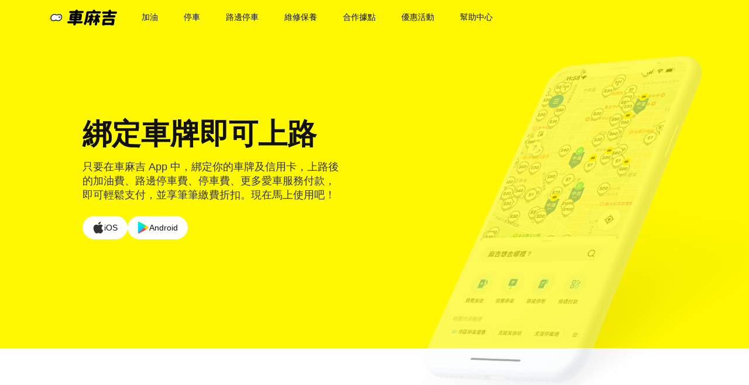

--- FILE ---
content_type: text/html; charset=utf-8
request_url: https://carmochi.com/
body_size: 996
content:
<!DOCTYPE html><html><head><meta charSet="utf-8"/><meta name="viewport" content="width=device-width, initial-scale=1.0, maximum-scale=1.0, user-scalable=no,viewport-fit=cover"/><title>車麻吉｜最佳行車付款 APP</title><meta name="description" content="車麻吉讓您安心的在加油站、停車場、路邊停車與愛車服務據點享受便捷安全支付，還享有會員及卡友雙重優惠! 讓車麻吉帶您一路暢通！"/><meta name="url" content="https://carmochi.com"/><meta property="og:title" content="車麻吉｜最佳行車付款 APP"/><meta property="og:description" content="車麻吉讓您安心的在加油站、停車場、路邊停車與愛車服務據點享受便捷安全支付，還享有會員及卡友雙重優惠! 讓車麻吉帶您一路暢通！"/><meta property="og:url" content="https://carmochi.com"/><meta property="og:image" content="og.jpg"/><meta property="og:type" content="website"/><meta property="og:image:type" content="image/jpg"/><meta property="og:image:width" content="1200"/><meta property="og:image:height" content="630"/><meta property="og:site_name" content="車麻吉｜最佳行車付款 APP"/><meta property="og:locale" content="zh_tw"/><link rel="icon" href="/favicon.png"/><noscript><iframe src="https://www.googletagmanager.com/ns.html?id=GTM-MD22XFS8" height="0" width="0" style="display:none;visibility:hidden"></iframe></noscript><meta name="next-head-count" content="17"/><link rel="preload" href="/_next/static/css/893cf1c6065e7396.css" as="style"/><link rel="stylesheet" href="/_next/static/css/893cf1c6065e7396.css" data-n-g=""/><link rel="preload" href="/_next/static/css/9d3920b734848089.css" as="style"/><link rel="stylesheet" href="/_next/static/css/9d3920b734848089.css" data-n-p=""/><noscript data-n-css=""></noscript><script defer="" nomodule="" src="/_next/static/chunks/polyfills-c67a75d1b6f99dc8.js"></script><script src="/_next/static/chunks/webpack-79ac1175cd52f196.js" defer=""></script><script src="/_next/static/chunks/framework-d6b15d8b3dd1dcdb.js" defer=""></script><script src="/_next/static/chunks/main-6380276fb5ebe456.js" defer=""></script><script src="/_next/static/chunks/pages/_app-53a274ca4cde535d.js" defer=""></script><script src="/_next/static/chunks/572-c9cc3a9c6e61d9f4.js" defer=""></script><script src="/_next/static/chunks/pages/index-287abee8c76a94af.js" defer=""></script><script src="/_next/static/OedLGL69KtR2vRJGQb7H3/_buildManifest.js" defer=""></script><script src="/_next/static/OedLGL69KtR2vRJGQb7H3/_ssgManifest.js" defer=""></script></head><body><div id="__next"></div><script id="__NEXT_DATA__" type="application/json">{"props":{"pageProps":{"meta":{"title":"車麻吉｜最佳行車付款 APP","description":"車麻吉讓您安心的在加油站、停車場、路邊停車與愛車服務據點享受便捷安全支付，還享有會員及卡友雙重優惠! 讓車麻吉帶您一路暢通！","url":"https://carmochi.com"}},"__N_SSG":true},"page":"/","query":{},"buildId":"OedLGL69KtR2vRJGQb7H3","isFallback":false,"gsp":true,"scriptLoader":[]}</script></body></html>

--- FILE ---
content_type: text/css; charset=utf-8
request_url: https://carmochi.com/_next/static/css/893cf1c6065e7396.css
body_size: 20784
content:
.maintenance_maintenance__WkKIJ{position:fixed;top:0;left:0;width:100%;height:var(--viewHeight);background:#fff;z-index:10000;display:flex;justify-content:space-between;align-items:center;flex-direction:column;transform:translateZ(1px)}.maintenance_main__LIlSq{flex:1 1;display:flex;justify-content:center;align-items:center;flex-direction:column;max-width:580px;padding:0 40px;text-align:center}.maintenance_main__LIlSq h1{margin:16px 0 10px}.maintenance_footer__iJTyX{margin-bottom:30px}.alert_alert__giKVR{padding:16px 24px;font-size:14px;line-height:normal;display:none;justify-content:space-between;align-items:center}.alert_alert__giKVR .alert_icon__ojPyP{margin-right:12px;height:24px;width:auto}.alert_alert__giKVR .alert_close__TlDx0{min-width:16px;width:16px;height:auto;margin-left:16px}.alert_alert__giKVR .alert_close__TlDx0 path{fill:#fff}.alert_alert__giKVR.alert_show__hExTA{display:flex}.alert_alert__giKVR.alert_round__uyNi_{border-radius:4px}.alert_alert__giKVR.alert_full__EnF6N{color:#fff}.alert_alert__giKVR.alert_success__uIBnY.alert_float__MyWqT{color:#007aff;background:#f2f8ff;border:1px solid rgba(0,122,255,.1)}.alert_alert__giKVR.alert_success__uIBnY.alert_full__EnF6N{background:#007aff}.alert_alert__giKVR.alert_warning__dZLfU.alert_float__MyWqT{color:#f65555;background:#fff5f6;border:1px solid rgba(246,85,85,.1)}.alert_alert__giKVR.alert_warning__dZLfU.alert_full__EnF6N{background:#ff6375}.alert_alert__giKVR.alert_notice__QsIEw.alert_float__MyWqT{color:#333;background:#f2f1f6;border:1px solid #eee}.alert_alert__giKVR.alert_notice__QsIEw.alert_full__EnF6N{background:#f2f1f6;color:#333}.app-message_app-message__HU_xC{display:flex;justify-content:center;align-items:center;flex-direction:column;position:fixed;top:0;left:0;height:100dvh;width:100%;z-index:200;background-color:hsla(0,0%,7%,.8);visibility:hidden;opacity:0;transition:all .3s ease-out;text-align:center;padding:0 40px;font-size:16px;z-index:9999999}.app-message_app-message__HU_xC.app-message_success__cmZ3_{color:#00d7b2!important}.app-message_app-message__HU_xC.app-message_failure__CHc9k{color:#f65555!important}.app-message_app-message__HU_xC.app-message_show__P0PYi{visibility:visible;opacity:1;transition:all .3s ease-out}.app-message_app-message__HU_xC.app-message_success__cmZ3_ path{fill:#00d7b2}.app-message_app-message__HU_xC.app-message_failure__CHc9k path{fill:#f65555}.app-message_inner-container__b4U2K{display:flex;flex-direction:column;align-items:center;width:100%;max-width:calc(60% + 80px);word-break:break-all}.app-message_inner-container__b4U2K>svg{margin-bottom:12px}.button_button__PbrRd{line-height:normal;outline:none;border:0;display:flex;justify-content:center;align-items:center;font-size:16px;transition:all .2s ease;background:#fff;cursor:pointer}.button_button__PbrRd.button_small__CgPUe{font-size:14px}.button_button__PbrRd.button_icon-left__qF9o_ img,.button_button__PbrRd.button_icon-left__qF9o_ svg{margin-right:3px}.button_button__PbrRd.button_icon-right__YGhXD img,.button_button__PbrRd.button_icon-right__YGhXD svg{margin-left:3px}.button_button__PbrRd:disabled{pointer-events:none}@media not all and (pointer:coarse){.button_button__PbrRd{transition:all .3s ease;cursor:pointer}.button_button__PbrRd:hover{transition:all .2s ease;transition:all .3s ease}.button_button__PbrRd:hover+.button_tooltips__8LpLO{opacity:1;transition:opacity .2s ease}}.button_button__PbrRd.button_blue__eQapZ.button_solid__myj2I{color:#fff;background:#007aff}@media(hover:hover){.button_button__PbrRd.button_blue__eQapZ.button_solid__myj2I:hover:not(.button_loading__sgoxf){background:#0270e7}}@media(hover:none){.button_button__PbrRd.button_blue__eQapZ.button_solid__myj2I:active:not(.button_loading__sgoxf){background:#0270e7}}.button_button__PbrRd.button_blue__eQapZ.button_solid-round__6fWa2{color:#fff;background:#007aff}@media(hover:hover){.button_button__PbrRd.button_blue__eQapZ.button_solid-round__6fWa2:hover:not(.button_loading__sgoxf){background:#0270e7}}@media(hover:none){.button_button__PbrRd.button_blue__eQapZ.button_solid-round__6fWa2:active:not(.button_loading__sgoxf){background:#0270e7}}.button_button__PbrRd.button_blue__eQapZ.button_outline__qdaLd{color:#007aff}@media(hover:hover){.button_button__PbrRd.button_blue__eQapZ.button_outline__qdaLd:hover:not(.button_loading__sgoxf){border-color:rgba(0,122,255,.2);background:rgba(0,122,255,.05)}}@media(hover:none){.button_button__PbrRd.button_blue__eQapZ.button_outline__qdaLd:active:not(.button_loading__sgoxf){border-color:rgba(0,122,255,.2);background:rgba(0,122,255,.05)}}.button_button__PbrRd.button_blue__eQapZ.button_outline-round__w_HHY{color:#007aff;border:1px solid #eee}@media not all and (pointer:coarse){.button_button__PbrRd.button_blue__eQapZ.button_outline-round__w_HHY{transition:all .3s ease;cursor:pointer}.button_button__PbrRd.button_blue__eQapZ.button_outline-round__w_HHY:hover{background:rgba(0,122,255,.05);border:1px solid rgba(0,122,255,.5);transition:all .3s ease}}.button_button__PbrRd.button_blue__eQapZ.button_outline-round__w_HHY.button_small__CgPUe:disabled:not(.button_loading__sgoxf){border:1px solid #ddd;color:#ccc}@media not all and (pointer:coarse){.button_button__PbrRd.button_blue__eQapZ.button_outline-round__w_HHY.button_small__CgPUe:disabled:not(.button_loading__sgoxf){transition:all .3s ease;cursor:pointer}.button_button__PbrRd.button_blue__eQapZ.button_outline-round__w_HHY.button_small__CgPUe:disabled:not(.button_loading__sgoxf):hover{cursor:auto;color:#ccc;background:#fff;transition:all .3s ease}}.button_button__PbrRd.button_blue__eQapZ.button_outline-round__w_HHY.button_with-icon__C8uhb{color:#007aff;border:1px solid rgba(0,122,255,.2)}@media not all and (pointer:coarse){.button_button__PbrRd.button_blue__eQapZ.button_outline-round__w_HHY.button_with-icon__C8uhb{transition:all .3s ease;cursor:pointer}.button_button__PbrRd.button_blue__eQapZ.button_outline-round__w_HHY.button_with-icon__C8uhb:hover{background:rgba(0,122,255,.05);transition:all .3s ease}}.button_button__PbrRd.button_blue__eQapZ.button_text__C4kKT{color:#007aff}@media not all and (pointer:coarse){.button_button__PbrRd.button_blue__eQapZ.button_text__C4kKT{transition:all .3s ease;cursor:pointer}.button_button__PbrRd.button_blue__eQapZ.button_text__C4kKT:hover{text-shadow:0 0 25px #007aff;transition:all .3s ease}}.button_button__PbrRd.button_black__9_0Ep.button_solid__myj2I{color:#fff;background:#111}@media(hover:hover){.button_button__PbrRd.button_black__9_0Ep.button_solid__myj2I:hover:not(.button_loading__sgoxf){background:#353535}}@media(hover:none){.button_button__PbrRd.button_black__9_0Ep.button_solid__myj2I:active:not(.button_loading__sgoxf){background:#353535}}.button_button__PbrRd.button_black__9_0Ep.button_solid-round__6fWa2{color:#fff;background:#111}@media(hover:hover){.button_button__PbrRd.button_black__9_0Ep.button_solid-round__6fWa2:hover:not(.button_loading__sgoxf){background:#353535}}@media(hover:none){.button_button__PbrRd.button_black__9_0Ep.button_solid-round__6fWa2:active:not(.button_loading__sgoxf){background:#353535}}.button_button__PbrRd.button_black__9_0Ep.button_outline__qdaLd{color:#111}@media(hover:hover){.button_button__PbrRd.button_black__9_0Ep.button_outline__qdaLd:hover:not(.button_loading__sgoxf){border-color:hsla(0,0%,7%,.2);background:hsla(0,0%,7%,.05)}}@media(hover:none){.button_button__PbrRd.button_black__9_0Ep.button_outline__qdaLd:active:not(.button_loading__sgoxf){border-color:hsla(0,0%,7%,.2);background:hsla(0,0%,7%,.05)}}.button_button__PbrRd.button_black__9_0Ep.button_outline-round__w_HHY{color:#111;border:1px solid #eee}@media not all and (pointer:coarse){.button_button__PbrRd.button_black__9_0Ep.button_outline-round__w_HHY{transition:all .3s ease;cursor:pointer}.button_button__PbrRd.button_black__9_0Ep.button_outline-round__w_HHY:hover{background:hsla(0,0%,7%,.05);border:1px solid hsla(0,0%,7%,.5);transition:all .3s ease}}.button_button__PbrRd.button_black__9_0Ep.button_outline-round__w_HHY.button_small__CgPUe:disabled:not(.button_loading__sgoxf){border:1px solid #ddd;color:#ccc}@media not all and (pointer:coarse){.button_button__PbrRd.button_black__9_0Ep.button_outline-round__w_HHY.button_small__CgPUe:disabled:not(.button_loading__sgoxf){transition:all .3s ease;cursor:pointer}.button_button__PbrRd.button_black__9_0Ep.button_outline-round__w_HHY.button_small__CgPUe:disabled:not(.button_loading__sgoxf):hover{cursor:auto;color:#ccc;background:#fff;transition:all .3s ease}}.button_button__PbrRd.button_black__9_0Ep.button_outline-round__w_HHY.button_with-icon__C8uhb{color:#111;border:1px solid hsla(0,0%,7%,.2)}@media not all and (pointer:coarse){.button_button__PbrRd.button_black__9_0Ep.button_outline-round__w_HHY.button_with-icon__C8uhb{transition:all .3s ease;cursor:pointer}.button_button__PbrRd.button_black__9_0Ep.button_outline-round__w_HHY.button_with-icon__C8uhb:hover{background:hsla(0,0%,7%,.05);transition:all .3s ease}}.button_button__PbrRd.button_black__9_0Ep.button_text__C4kKT{color:#111}@media not all and (pointer:coarse){.button_button__PbrRd.button_black__9_0Ep.button_text__C4kKT{transition:all .3s ease;cursor:pointer}.button_button__PbrRd.button_black__9_0Ep.button_text__C4kKT:hover{text-shadow:0 0 25px #111;transition:all .3s ease}}.button_button__PbrRd.button_text-black__mYRWa.button_solid__myj2I{color:#fff;background:#333}@media(hover:hover){.button_button__PbrRd.button_text-black__mYRWa.button_solid__myj2I:hover:not(.button_loading__sgoxf){background:#303030}}@media(hover:none){.button_button__PbrRd.button_text-black__mYRWa.button_solid__myj2I:active:not(.button_loading__sgoxf){background:#303030}}.button_button__PbrRd.button_text-black__mYRWa.button_solid-round__6fWa2{color:#fff;background:#333}@media(hover:hover){.button_button__PbrRd.button_text-black__mYRWa.button_solid-round__6fWa2:hover:not(.button_loading__sgoxf){background:#303030}}@media(hover:none){.button_button__PbrRd.button_text-black__mYRWa.button_solid-round__6fWa2:active:not(.button_loading__sgoxf){background:#303030}}.button_button__PbrRd.button_text-black__mYRWa.button_outline__qdaLd{color:#333}@media(hover:hover){.button_button__PbrRd.button_text-black__mYRWa.button_outline__qdaLd:hover:not(.button_loading__sgoxf){border-color:rgba(51,51,51,.2);background:rgba(51,51,51,.05)}}@media(hover:none){.button_button__PbrRd.button_text-black__mYRWa.button_outline__qdaLd:active:not(.button_loading__sgoxf){border-color:rgba(51,51,51,.2);background:rgba(51,51,51,.05)}}.button_button__PbrRd.button_text-black__mYRWa.button_outline-round__w_HHY{color:#333;border:1px solid #eee}@media not all and (pointer:coarse){.button_button__PbrRd.button_text-black__mYRWa.button_outline-round__w_HHY{transition:all .3s ease;cursor:pointer}.button_button__PbrRd.button_text-black__mYRWa.button_outline-round__w_HHY:hover{background:rgba(51,51,51,.05);border:1px solid rgba(51,51,51,.5);transition:all .3s ease}}.button_button__PbrRd.button_text-black__mYRWa.button_outline-round__w_HHY.button_small__CgPUe:disabled:not(.button_loading__sgoxf){border:1px solid #ddd;color:#ccc}@media not all and (pointer:coarse){.button_button__PbrRd.button_text-black__mYRWa.button_outline-round__w_HHY.button_small__CgPUe:disabled:not(.button_loading__sgoxf){transition:all .3s ease;cursor:pointer}.button_button__PbrRd.button_text-black__mYRWa.button_outline-round__w_HHY.button_small__CgPUe:disabled:not(.button_loading__sgoxf):hover{cursor:auto;color:#ccc;background:#fff;transition:all .3s ease}}.button_button__PbrRd.button_text-black__mYRWa.button_outline-round__w_HHY.button_with-icon__C8uhb{color:#333;border:1px solid rgba(51,51,51,.2)}@media not all and (pointer:coarse){.button_button__PbrRd.button_text-black__mYRWa.button_outline-round__w_HHY.button_with-icon__C8uhb{transition:all .3s ease;cursor:pointer}.button_button__PbrRd.button_text-black__mYRWa.button_outline-round__w_HHY.button_with-icon__C8uhb:hover{background:rgba(51,51,51,.05);transition:all .3s ease}}.button_button__PbrRd.button_text-black__mYRWa.button_text__C4kKT{color:#333}@media not all and (pointer:coarse){.button_button__PbrRd.button_text-black__mYRWa.button_text__C4kKT{transition:all .3s ease;cursor:pointer}.button_button__PbrRd.button_text-black__mYRWa.button_text__C4kKT:hover{text-shadow:0 0 25px #333;transition:all .3s ease}}.button_button__PbrRd.button_urquoise-blue__qURas.button_solid__myj2I{color:#fff;background:#00d7b2}@media(hover:hover){.button_button__PbrRd.button_urquoise-blue__qURas.button_solid__myj2I:hover:not(.button_loading__sgoxf){background:#02c3a2}}@media(hover:none){.button_button__PbrRd.button_urquoise-blue__qURas.button_solid__myj2I:active:not(.button_loading__sgoxf){background:#02c3a2}}.button_button__PbrRd.button_urquoise-blue__qURas.button_solid-round__6fWa2{color:#fff;background:#00d7b2}@media(hover:hover){.button_button__PbrRd.button_urquoise-blue__qURas.button_solid-round__6fWa2:hover:not(.button_loading__sgoxf){background:#02c3a2}}@media(hover:none){.button_button__PbrRd.button_urquoise-blue__qURas.button_solid-round__6fWa2:active:not(.button_loading__sgoxf){background:#02c3a2}}.button_button__PbrRd.button_urquoise-blue__qURas.button_outline__qdaLd{color:#00d7b2}@media(hover:hover){.button_button__PbrRd.button_urquoise-blue__qURas.button_outline__qdaLd:hover:not(.button_loading__sgoxf){border-color:rgba(0,215,178,.2);background:rgba(0,215,178,.05)}}@media(hover:none){.button_button__PbrRd.button_urquoise-blue__qURas.button_outline__qdaLd:active:not(.button_loading__sgoxf){border-color:rgba(0,215,178,.2);background:rgba(0,215,178,.05)}}.button_button__PbrRd.button_urquoise-blue__qURas.button_outline-round__w_HHY{color:#00d7b2;border:1px solid #eee}@media not all and (pointer:coarse){.button_button__PbrRd.button_urquoise-blue__qURas.button_outline-round__w_HHY{transition:all .3s ease;cursor:pointer}.button_button__PbrRd.button_urquoise-blue__qURas.button_outline-round__w_HHY:hover{background:rgba(0,215,178,.05);border:1px solid rgba(0,215,178,.5);transition:all .3s ease}}.button_button__PbrRd.button_urquoise-blue__qURas.button_outline-round__w_HHY.button_small__CgPUe:disabled:not(.button_loading__sgoxf){border:1px solid #ddd;color:#ccc}@media not all and (pointer:coarse){.button_button__PbrRd.button_urquoise-blue__qURas.button_outline-round__w_HHY.button_small__CgPUe:disabled:not(.button_loading__sgoxf){transition:all .3s ease;cursor:pointer}.button_button__PbrRd.button_urquoise-blue__qURas.button_outline-round__w_HHY.button_small__CgPUe:disabled:not(.button_loading__sgoxf):hover{cursor:auto;color:#ccc;background:#fff;transition:all .3s ease}}.button_button__PbrRd.button_urquoise-blue__qURas.button_outline-round__w_HHY.button_with-icon__C8uhb{color:#00d7b2;border:1px solid rgba(0,215,178,.2)}@media not all and (pointer:coarse){.button_button__PbrRd.button_urquoise-blue__qURas.button_outline-round__w_HHY.button_with-icon__C8uhb{transition:all .3s ease;cursor:pointer}.button_button__PbrRd.button_urquoise-blue__qURas.button_outline-round__w_HHY.button_with-icon__C8uhb:hover{background:rgba(0,215,178,.05);transition:all .3s ease}}.button_button__PbrRd.button_urquoise-blue__qURas.button_text__C4kKT{color:#00d7b2}@media not all and (pointer:coarse){.button_button__PbrRd.button_urquoise-blue__qURas.button_text__C4kKT{transition:all .3s ease;cursor:pointer}.button_button__PbrRd.button_urquoise-blue__qURas.button_text__C4kKT:hover{text-shadow:0 0 25px #00d7b2;transition:all .3s ease}}.button_button__PbrRd.button_orange__xfDDh.button_solid__myj2I{color:#fff;background:#ff7e00}@media(hover:hover){.button_button__PbrRd.button_orange__xfDDh.button_solid__myj2I:hover:not(.button_loading__sgoxf){background:#e77302}}@media(hover:none){.button_button__PbrRd.button_orange__xfDDh.button_solid__myj2I:active:not(.button_loading__sgoxf){background:#e77302}}.button_button__PbrRd.button_orange__xfDDh.button_solid-round__6fWa2{color:#fff;background:#ff7e00}@media(hover:hover){.button_button__PbrRd.button_orange__xfDDh.button_solid-round__6fWa2:hover:not(.button_loading__sgoxf){background:#e77302}}@media(hover:none){.button_button__PbrRd.button_orange__xfDDh.button_solid-round__6fWa2:active:not(.button_loading__sgoxf){background:#e77302}}.button_button__PbrRd.button_orange__xfDDh.button_outline__qdaLd{color:#ff7e00}@media(hover:hover){.button_button__PbrRd.button_orange__xfDDh.button_outline__qdaLd:hover:not(.button_loading__sgoxf){border-color:rgba(255,126,0,.2);background:rgba(255,126,0,.05)}}@media(hover:none){.button_button__PbrRd.button_orange__xfDDh.button_outline__qdaLd:active:not(.button_loading__sgoxf){border-color:rgba(255,126,0,.2);background:rgba(255,126,0,.05)}}.button_button__PbrRd.button_orange__xfDDh.button_outline-round__w_HHY{color:#ff7e00;border:1px solid #eee}@media not all and (pointer:coarse){.button_button__PbrRd.button_orange__xfDDh.button_outline-round__w_HHY{transition:all .3s ease;cursor:pointer}.button_button__PbrRd.button_orange__xfDDh.button_outline-round__w_HHY:hover{background:rgba(255,126,0,.05);border:1px solid rgba(255,126,0,.5);transition:all .3s ease}}.button_button__PbrRd.button_orange__xfDDh.button_outline-round__w_HHY.button_small__CgPUe:disabled:not(.button_loading__sgoxf){border:1px solid #ddd;color:#ccc}@media not all and (pointer:coarse){.button_button__PbrRd.button_orange__xfDDh.button_outline-round__w_HHY.button_small__CgPUe:disabled:not(.button_loading__sgoxf){transition:all .3s ease;cursor:pointer}.button_button__PbrRd.button_orange__xfDDh.button_outline-round__w_HHY.button_small__CgPUe:disabled:not(.button_loading__sgoxf):hover{cursor:auto;color:#ccc;background:#fff;transition:all .3s ease}}.button_button__PbrRd.button_orange__xfDDh.button_outline-round__w_HHY.button_with-icon__C8uhb{color:#ff7e00;border:1px solid rgba(255,126,0,.2)}@media not all and (pointer:coarse){.button_button__PbrRd.button_orange__xfDDh.button_outline-round__w_HHY.button_with-icon__C8uhb{transition:all .3s ease;cursor:pointer}.button_button__PbrRd.button_orange__xfDDh.button_outline-round__w_HHY.button_with-icon__C8uhb:hover{background:rgba(255,126,0,.05);transition:all .3s ease}}.button_button__PbrRd.button_orange__xfDDh.button_text__C4kKT{color:#ff7e00}@media not all and (pointer:coarse){.button_button__PbrRd.button_orange__xfDDh.button_text__C4kKT{transition:all .3s ease;cursor:pointer}.button_button__PbrRd.button_orange__xfDDh.button_text__C4kKT:hover{text-shadow:0 0 25px #ff7e00;transition:all .3s ease}}.button_button__PbrRd.button_yellow__vD05Y{color:#333!important}.button_button__PbrRd.button_yellow__vD05Y.button_solid__myj2I{color:#fff;background:#fff800}@media(hover:hover){.button_button__PbrRd.button_yellow__vD05Y.button_solid__myj2I:hover:not(.button_loading__sgoxf){background:#e7e102}}@media(hover:none){.button_button__PbrRd.button_yellow__vD05Y.button_solid__myj2I:active:not(.button_loading__sgoxf){background:#e7e102}}.button_button__PbrRd.button_yellow__vD05Y.button_solid-round__6fWa2{color:#fff;background:#fff800}@media(hover:hover){.button_button__PbrRd.button_yellow__vD05Y.button_solid-round__6fWa2:hover:not(.button_loading__sgoxf){background:#e7e102}}@media(hover:none){.button_button__PbrRd.button_yellow__vD05Y.button_solid-round__6fWa2:active:not(.button_loading__sgoxf){background:#e7e102}}.button_button__PbrRd.button_yellow__vD05Y.button_outline__qdaLd{color:#fff800}@media(hover:hover){.button_button__PbrRd.button_yellow__vD05Y.button_outline__qdaLd:hover:not(.button_loading__sgoxf){border-color:rgba(255,248,0,.2);background:rgba(255,248,0,.05)}}@media(hover:none){.button_button__PbrRd.button_yellow__vD05Y.button_outline__qdaLd:active:not(.button_loading__sgoxf){border-color:rgba(255,248,0,.2);background:rgba(255,248,0,.05)}}.button_button__PbrRd.button_yellow__vD05Y.button_outline-round__w_HHY{color:#fff800;border:1px solid #eee}@media not all and (pointer:coarse){.button_button__PbrRd.button_yellow__vD05Y.button_outline-round__w_HHY{transition:all .3s ease;cursor:pointer}.button_button__PbrRd.button_yellow__vD05Y.button_outline-round__w_HHY:hover{background:rgba(255,248,0,.05);border:1px solid rgba(255,248,0,.5);transition:all .3s ease}}.button_button__PbrRd.button_yellow__vD05Y.button_outline-round__w_HHY.button_small__CgPUe:disabled:not(.button_loading__sgoxf){border:1px solid #ddd;color:#ccc}@media not all and (pointer:coarse){.button_button__PbrRd.button_yellow__vD05Y.button_outline-round__w_HHY.button_small__CgPUe:disabled:not(.button_loading__sgoxf){transition:all .3s ease;cursor:pointer}.button_button__PbrRd.button_yellow__vD05Y.button_outline-round__w_HHY.button_small__CgPUe:disabled:not(.button_loading__sgoxf):hover{cursor:auto;color:#ccc;background:#fff;transition:all .3s ease}}.button_button__PbrRd.button_yellow__vD05Y.button_outline-round__w_HHY.button_with-icon__C8uhb{color:#fff800;border:1px solid rgba(255,248,0,.2)}@media not all and (pointer:coarse){.button_button__PbrRd.button_yellow__vD05Y.button_outline-round__w_HHY.button_with-icon__C8uhb{transition:all .3s ease;cursor:pointer}.button_button__PbrRd.button_yellow__vD05Y.button_outline-round__w_HHY.button_with-icon__C8uhb:hover{background:rgba(255,248,0,.05);transition:all .3s ease}}.button_button__PbrRd.button_yellow__vD05Y.button_text__C4kKT{color:#fff800}@media not all and (pointer:coarse){.button_button__PbrRd.button_yellow__vD05Y.button_text__C4kKT{transition:all .3s ease;cursor:pointer}.button_button__PbrRd.button_yellow__vD05Y.button_text__C4kKT:hover{text-shadow:0 0 25px #fff800;transition:all .3s ease}}.button_button__PbrRd.button_green__KDP57.button_solid__myj2I{color:#fff;background:#00c486}@media(hover:hover){.button_button__PbrRd.button_green__KDP57.button_solid__myj2I:hover:not(.button_loading__sgoxf){background:#02b27a}}@media(hover:none){.button_button__PbrRd.button_green__KDP57.button_solid__myj2I:active:not(.button_loading__sgoxf){background:#02b27a}}.button_button__PbrRd.button_green__KDP57.button_solid-round__6fWa2{color:#fff;background:#00c486}@media(hover:hover){.button_button__PbrRd.button_green__KDP57.button_solid-round__6fWa2:hover:not(.button_loading__sgoxf){background:#02b27a}}@media(hover:none){.button_button__PbrRd.button_green__KDP57.button_solid-round__6fWa2:active:not(.button_loading__sgoxf){background:#02b27a}}.button_button__PbrRd.button_green__KDP57.button_outline__qdaLd{color:#00c486}@media(hover:hover){.button_button__PbrRd.button_green__KDP57.button_outline__qdaLd:hover:not(.button_loading__sgoxf){border-color:rgba(0,196,134,.2);background:rgba(0,196,134,.05)}}@media(hover:none){.button_button__PbrRd.button_green__KDP57.button_outline__qdaLd:active:not(.button_loading__sgoxf){border-color:rgba(0,196,134,.2);background:rgba(0,196,134,.05)}}.button_button__PbrRd.button_green__KDP57.button_outline-round__w_HHY{color:#00c486;border:1px solid #eee}@media not all and (pointer:coarse){.button_button__PbrRd.button_green__KDP57.button_outline-round__w_HHY{transition:all .3s ease;cursor:pointer}.button_button__PbrRd.button_green__KDP57.button_outline-round__w_HHY:hover{background:rgba(0,196,134,.05);border:1px solid rgba(0,196,134,.5);transition:all .3s ease}}.button_button__PbrRd.button_green__KDP57.button_outline-round__w_HHY.button_small__CgPUe:disabled:not(.button_loading__sgoxf){border:1px solid #ddd;color:#ccc}@media not all and (pointer:coarse){.button_button__PbrRd.button_green__KDP57.button_outline-round__w_HHY.button_small__CgPUe:disabled:not(.button_loading__sgoxf){transition:all .3s ease;cursor:pointer}.button_button__PbrRd.button_green__KDP57.button_outline-round__w_HHY.button_small__CgPUe:disabled:not(.button_loading__sgoxf):hover{cursor:auto;color:#ccc;background:#fff;transition:all .3s ease}}.button_button__PbrRd.button_green__KDP57.button_outline-round__w_HHY.button_with-icon__C8uhb{color:#00c486;border:1px solid rgba(0,196,134,.2)}@media not all and (pointer:coarse){.button_button__PbrRd.button_green__KDP57.button_outline-round__w_HHY.button_with-icon__C8uhb{transition:all .3s ease;cursor:pointer}.button_button__PbrRd.button_green__KDP57.button_outline-round__w_HHY.button_with-icon__C8uhb:hover{background:rgba(0,196,134,.05);transition:all .3s ease}}.button_button__PbrRd.button_green__KDP57.button_text__C4kKT{color:#00c486}@media not all and (pointer:coarse){.button_button__PbrRd.button_green__KDP57.button_text__C4kKT{transition:all .3s ease;cursor:pointer}.button_button__PbrRd.button_green__KDP57.button_text__C4kKT:hover{text-shadow:0 0 25px #00c486;transition:all .3s ease}}.button_button__PbrRd.button_grey__RiV_O.button_solid__myj2I{color:#fff;background:#999}@media(hover:hover){.button_button__PbrRd.button_grey__RiV_O.button_solid__myj2I:hover:not(.button_loading__sgoxf){background:#8b8b8b}}@media(hover:none){.button_button__PbrRd.button_grey__RiV_O.button_solid__myj2I:active:not(.button_loading__sgoxf){background:#8b8b8b}}.button_button__PbrRd.button_grey__RiV_O.button_solid-round__6fWa2{color:#fff;background:#999}@media(hover:hover){.button_button__PbrRd.button_grey__RiV_O.button_solid-round__6fWa2:hover:not(.button_loading__sgoxf){background:#8b8b8b}}@media(hover:none){.button_button__PbrRd.button_grey__RiV_O.button_solid-round__6fWa2:active:not(.button_loading__sgoxf){background:#8b8b8b}}.button_button__PbrRd.button_grey__RiV_O.button_outline__qdaLd{color:#999}@media(hover:hover){.button_button__PbrRd.button_grey__RiV_O.button_outline__qdaLd:hover:not(.button_loading__sgoxf){border-color:hsla(0,0%,60%,.2);background:hsla(0,0%,60%,.05)}}@media(hover:none){.button_button__PbrRd.button_grey__RiV_O.button_outline__qdaLd:active:not(.button_loading__sgoxf){border-color:hsla(0,0%,60%,.2);background:hsla(0,0%,60%,.05)}}.button_button__PbrRd.button_grey__RiV_O.button_outline-round__w_HHY{color:#999;border:1px solid #eee}@media not all and (pointer:coarse){.button_button__PbrRd.button_grey__RiV_O.button_outline-round__w_HHY{transition:all .3s ease;cursor:pointer}.button_button__PbrRd.button_grey__RiV_O.button_outline-round__w_HHY:hover{background:hsla(0,0%,60%,.05);border:1px solid hsla(0,0%,60%,.5);transition:all .3s ease}}.button_button__PbrRd.button_grey__RiV_O.button_outline-round__w_HHY.button_small__CgPUe:disabled:not(.button_loading__sgoxf){border:1px solid #ddd;color:#ccc}@media not all and (pointer:coarse){.button_button__PbrRd.button_grey__RiV_O.button_outline-round__w_HHY.button_small__CgPUe:disabled:not(.button_loading__sgoxf){transition:all .3s ease;cursor:pointer}.button_button__PbrRd.button_grey__RiV_O.button_outline-round__w_HHY.button_small__CgPUe:disabled:not(.button_loading__sgoxf):hover{cursor:auto;color:#ccc;background:#fff;transition:all .3s ease}}.button_button__PbrRd.button_grey__RiV_O.button_outline-round__w_HHY.button_with-icon__C8uhb{color:#999;border:1px solid hsla(0,0%,60%,.2)}@media not all and (pointer:coarse){.button_button__PbrRd.button_grey__RiV_O.button_outline-round__w_HHY.button_with-icon__C8uhb{transition:all .3s ease;cursor:pointer}.button_button__PbrRd.button_grey__RiV_O.button_outline-round__w_HHY.button_with-icon__C8uhb:hover{background:hsla(0,0%,60%,.05);transition:all .3s ease}}.button_button__PbrRd.button_grey__RiV_O.button_text__C4kKT{color:#999}@media not all and (pointer:coarse){.button_button__PbrRd.button_grey__RiV_O.button_text__C4kKT{transition:all .3s ease;cursor:pointer}.button_button__PbrRd.button_grey__RiV_O.button_text__C4kKT:hover{text-shadow:0 0 25px #999;transition:all .3s ease}}.button_button__PbrRd.button_light-grey__vyqs_{color:#333!important}.button_button__PbrRd.button_light-grey__vyqs_.button_solid__myj2I{color:#fff;background:#eee}@media(hover:hover){.button_button__PbrRd.button_light-grey__vyqs_.button_solid__myj2I:hover:not(.button_loading__sgoxf){background:#d8d8d8}}@media(hover:none){.button_button__PbrRd.button_light-grey__vyqs_.button_solid__myj2I:active:not(.button_loading__sgoxf){background:#d8d8d8}}.button_button__PbrRd.button_light-grey__vyqs_.button_solid-round__6fWa2{color:#fff;background:#eee}@media(hover:hover){.button_button__PbrRd.button_light-grey__vyqs_.button_solid-round__6fWa2:hover:not(.button_loading__sgoxf){background:#d8d8d8}}@media(hover:none){.button_button__PbrRd.button_light-grey__vyqs_.button_solid-round__6fWa2:active:not(.button_loading__sgoxf){background:#d8d8d8}}.button_button__PbrRd.button_light-grey__vyqs_.button_outline__qdaLd{color:#eee}@media(hover:hover){.button_button__PbrRd.button_light-grey__vyqs_.button_outline__qdaLd:hover:not(.button_loading__sgoxf){border-color:hsla(0,0%,93%,.2);background:hsla(0,0%,93%,.05)}}@media(hover:none){.button_button__PbrRd.button_light-grey__vyqs_.button_outline__qdaLd:active:not(.button_loading__sgoxf){border-color:hsla(0,0%,93%,.2);background:hsla(0,0%,93%,.05)}}.button_button__PbrRd.button_light-grey__vyqs_.button_outline-round__w_HHY{color:#eee;border:1px solid #eee}@media not all and (pointer:coarse){.button_button__PbrRd.button_light-grey__vyqs_.button_outline-round__w_HHY{transition:all .3s ease;cursor:pointer}.button_button__PbrRd.button_light-grey__vyqs_.button_outline-round__w_HHY:hover{background:hsla(0,0%,93%,.05);border:1px solid hsla(0,0%,93%,.5);transition:all .3s ease}}.button_button__PbrRd.button_light-grey__vyqs_.button_outline-round__w_HHY.button_small__CgPUe:disabled:not(.button_loading__sgoxf){border:1px solid #ddd;color:#ccc}@media not all and (pointer:coarse){.button_button__PbrRd.button_light-grey__vyqs_.button_outline-round__w_HHY.button_small__CgPUe:disabled:not(.button_loading__sgoxf){transition:all .3s ease;cursor:pointer}.button_button__PbrRd.button_light-grey__vyqs_.button_outline-round__w_HHY.button_small__CgPUe:disabled:not(.button_loading__sgoxf):hover{cursor:auto;color:#ccc;background:#fff;transition:all .3s ease}}.button_button__PbrRd.button_light-grey__vyqs_.button_outline-round__w_HHY.button_with-icon__C8uhb{color:#eee;border:1px solid hsla(0,0%,93%,.2)}@media not all and (pointer:coarse){.button_button__PbrRd.button_light-grey__vyqs_.button_outline-round__w_HHY.button_with-icon__C8uhb{transition:all .3s ease;cursor:pointer}.button_button__PbrRd.button_light-grey__vyqs_.button_outline-round__w_HHY.button_with-icon__C8uhb:hover{background:hsla(0,0%,93%,.05);transition:all .3s ease}}.button_button__PbrRd.button_light-grey__vyqs_.button_text__C4kKT{color:#eee}@media not all and (pointer:coarse){.button_button__PbrRd.button_light-grey__vyqs_.button_text__C4kKT{transition:all .3s ease;cursor:pointer}.button_button__PbrRd.button_light-grey__vyqs_.button_text__C4kKT:hover{text-shadow:0 0 25px #eee;transition:all .3s ease}}.button_button__PbrRd.button_red__phojy.button_solid__myj2I{color:#fff;background:#f65555}@media(hover:hover){.button_button__PbrRd.button_red__phojy.button_solid__myj2I:hover:not(.button_loading__sgoxf){background:#df4e4e}}@media(hover:none){.button_button__PbrRd.button_red__phojy.button_solid__myj2I:active:not(.button_loading__sgoxf){background:#df4e4e}}.button_button__PbrRd.button_red__phojy.button_solid-round__6fWa2{color:#fff;background:#f65555}@media(hover:hover){.button_button__PbrRd.button_red__phojy.button_solid-round__6fWa2:hover:not(.button_loading__sgoxf){background:#df4e4e}}@media(hover:none){.button_button__PbrRd.button_red__phojy.button_solid-round__6fWa2:active:not(.button_loading__sgoxf){background:#df4e4e}}.button_button__PbrRd.button_red__phojy.button_outline__qdaLd{color:#f65555}@media(hover:hover){.button_button__PbrRd.button_red__phojy.button_outline__qdaLd:hover:not(.button_loading__sgoxf){border-color:rgba(246,85,85,.2);background:rgba(246,85,85,.05)}}@media(hover:none){.button_button__PbrRd.button_red__phojy.button_outline__qdaLd:active:not(.button_loading__sgoxf){border-color:rgba(246,85,85,.2);background:rgba(246,85,85,.05)}}.button_button__PbrRd.button_red__phojy.button_outline-round__w_HHY{color:#f65555;border:1px solid #eee}@media not all and (pointer:coarse){.button_button__PbrRd.button_red__phojy.button_outline-round__w_HHY{transition:all .3s ease;cursor:pointer}.button_button__PbrRd.button_red__phojy.button_outline-round__w_HHY:hover{background:rgba(246,85,85,.05);border:1px solid rgba(246,85,85,.5);transition:all .3s ease}}.button_button__PbrRd.button_red__phojy.button_outline-round__w_HHY.button_small__CgPUe:disabled:not(.button_loading__sgoxf){border:1px solid #ddd;color:#ccc}@media not all and (pointer:coarse){.button_button__PbrRd.button_red__phojy.button_outline-round__w_HHY.button_small__CgPUe:disabled:not(.button_loading__sgoxf){transition:all .3s ease;cursor:pointer}.button_button__PbrRd.button_red__phojy.button_outline-round__w_HHY.button_small__CgPUe:disabled:not(.button_loading__sgoxf):hover{cursor:auto;color:#ccc;background:#fff;transition:all .3s ease}}.button_button__PbrRd.button_red__phojy.button_outline-round__w_HHY.button_with-icon__C8uhb{color:#f65555;border:1px solid rgba(246,85,85,.2)}@media not all and (pointer:coarse){.button_button__PbrRd.button_red__phojy.button_outline-round__w_HHY.button_with-icon__C8uhb{transition:all .3s ease;cursor:pointer}.button_button__PbrRd.button_red__phojy.button_outline-round__w_HHY.button_with-icon__C8uhb:hover{background:rgba(246,85,85,.05);transition:all .3s ease}}.button_button__PbrRd.button_red__phojy.button_text__C4kKT{color:#f65555}@media not all and (pointer:coarse){.button_button__PbrRd.button_red__phojy.button_text__C4kKT{transition:all .3s ease;cursor:pointer}.button_button__PbrRd.button_red__phojy.button_text__C4kKT:hover{text-shadow:0 0 25px #f65555;transition:all .3s ease}}.button_button__PbrRd.button_white__EDfJl.button_solid__myj2I{color:#fff;background:#fff}@media(hover:hover){.button_button__PbrRd.button_white__EDfJl.button_solid__myj2I:hover:not(.button_loading__sgoxf){background:#e7e7e7}}@media(hover:none){.button_button__PbrRd.button_white__EDfJl.button_solid__myj2I:active:not(.button_loading__sgoxf){background:#e7e7e7}}.button_button__PbrRd.button_white__EDfJl.button_solid-round__6fWa2{color:#fff;background:#fff}@media(hover:hover){.button_button__PbrRd.button_white__EDfJl.button_solid-round__6fWa2:hover:not(.button_loading__sgoxf){background:#e7e7e7}}@media(hover:none){.button_button__PbrRd.button_white__EDfJl.button_solid-round__6fWa2:active:not(.button_loading__sgoxf){background:#e7e7e7}}.button_button__PbrRd.button_white__EDfJl.button_outline__qdaLd{color:#fff}@media(hover:hover){.button_button__PbrRd.button_white__EDfJl.button_outline__qdaLd:hover:not(.button_loading__sgoxf){border-color:hsla(0,0%,100%,.2);background:hsla(0,0%,100%,.05)}}@media(hover:none){.button_button__PbrRd.button_white__EDfJl.button_outline__qdaLd:active:not(.button_loading__sgoxf){border-color:hsla(0,0%,100%,.2);background:hsla(0,0%,100%,.05)}}.button_button__PbrRd.button_white__EDfJl.button_outline-round__w_HHY{color:#fff;border:1px solid #eee}@media not all and (pointer:coarse){.button_button__PbrRd.button_white__EDfJl.button_outline-round__w_HHY{transition:all .3s ease;cursor:pointer}.button_button__PbrRd.button_white__EDfJl.button_outline-round__w_HHY:hover{background:hsla(0,0%,100%,.05);border:1px solid hsla(0,0%,100%,.5);transition:all .3s ease}}.button_button__PbrRd.button_white__EDfJl.button_outline-round__w_HHY.button_small__CgPUe:disabled:not(.button_loading__sgoxf){border:1px solid #ddd;color:#ccc}@media not all and (pointer:coarse){.button_button__PbrRd.button_white__EDfJl.button_outline-round__w_HHY.button_small__CgPUe:disabled:not(.button_loading__sgoxf){transition:all .3s ease;cursor:pointer}.button_button__PbrRd.button_white__EDfJl.button_outline-round__w_HHY.button_small__CgPUe:disabled:not(.button_loading__sgoxf):hover{cursor:auto;color:#ccc;background:#fff;transition:all .3s ease}}.button_button__PbrRd.button_white__EDfJl.button_outline-round__w_HHY.button_with-icon__C8uhb{color:#fff;border:1px solid hsla(0,0%,100%,.2)}@media not all and (pointer:coarse){.button_button__PbrRd.button_white__EDfJl.button_outline-round__w_HHY.button_with-icon__C8uhb{transition:all .3s ease;cursor:pointer}.button_button__PbrRd.button_white__EDfJl.button_outline-round__w_HHY.button_with-icon__C8uhb:hover{background:hsla(0,0%,100%,.05);transition:all .3s ease}}.button_button__PbrRd.button_white__EDfJl.button_text__C4kKT{color:#fff}@media not all and (pointer:coarse){.button_button__PbrRd.button_white__EDfJl.button_text__C4kKT{transition:all .3s ease;cursor:pointer}.button_button__PbrRd.button_white__EDfJl.button_text__C4kKT:hover{text-shadow:0 0 25px #fff;transition:all .3s ease}}.button_button__PbrRd.button_blue-green__DsqCz.button_solid__myj2I{color:#fff;background:#00d7b2}@media(hover:hover){.button_button__PbrRd.button_blue-green__DsqCz.button_solid__myj2I:hover:not(.button_loading__sgoxf){background:#02c3a2}}@media(hover:none){.button_button__PbrRd.button_blue-green__DsqCz.button_solid__myj2I:active:not(.button_loading__sgoxf){background:#02c3a2}}.button_button__PbrRd.button_blue-green__DsqCz.button_solid-round__6fWa2{color:#fff;background:#00d7b2}@media(hover:hover){.button_button__PbrRd.button_blue-green__DsqCz.button_solid-round__6fWa2:hover:not(.button_loading__sgoxf){background:#02c3a2}}@media(hover:none){.button_button__PbrRd.button_blue-green__DsqCz.button_solid-round__6fWa2:active:not(.button_loading__sgoxf){background:#02c3a2}}.button_button__PbrRd.button_blue-green__DsqCz.button_outline__qdaLd{color:#00d7b2}@media(hover:hover){.button_button__PbrRd.button_blue-green__DsqCz.button_outline__qdaLd:hover:not(.button_loading__sgoxf){border-color:rgba(0,215,178,.2);background:rgba(0,215,178,.05)}}@media(hover:none){.button_button__PbrRd.button_blue-green__DsqCz.button_outline__qdaLd:active:not(.button_loading__sgoxf){border-color:rgba(0,215,178,.2);background:rgba(0,215,178,.05)}}.button_button__PbrRd.button_blue-green__DsqCz.button_outline-round__w_HHY{color:#00d7b2;border:1px solid #eee}@media not all and (pointer:coarse){.button_button__PbrRd.button_blue-green__DsqCz.button_outline-round__w_HHY{transition:all .3s ease;cursor:pointer}.button_button__PbrRd.button_blue-green__DsqCz.button_outline-round__w_HHY:hover{background:rgba(0,215,178,.05);border:1px solid rgba(0,215,178,.5);transition:all .3s ease}}.button_button__PbrRd.button_blue-green__DsqCz.button_outline-round__w_HHY.button_small__CgPUe:disabled:not(.button_loading__sgoxf){border:1px solid #ddd;color:#ccc}@media not all and (pointer:coarse){.button_button__PbrRd.button_blue-green__DsqCz.button_outline-round__w_HHY.button_small__CgPUe:disabled:not(.button_loading__sgoxf){transition:all .3s ease;cursor:pointer}.button_button__PbrRd.button_blue-green__DsqCz.button_outline-round__w_HHY.button_small__CgPUe:disabled:not(.button_loading__sgoxf):hover{cursor:auto;color:#ccc;background:#fff;transition:all .3s ease}}.button_button__PbrRd.button_blue-green__DsqCz.button_outline-round__w_HHY.button_with-icon__C8uhb{color:#00d7b2;border:1px solid rgba(0,215,178,.2)}@media not all and (pointer:coarse){.button_button__PbrRd.button_blue-green__DsqCz.button_outline-round__w_HHY.button_with-icon__C8uhb{transition:all .3s ease;cursor:pointer}.button_button__PbrRd.button_blue-green__DsqCz.button_outline-round__w_HHY.button_with-icon__C8uhb:hover{background:rgba(0,215,178,.05);transition:all .3s ease}}.button_button__PbrRd.button_blue-green__DsqCz.button_text__C4kKT{color:#00d7b2}@media not all and (pointer:coarse){.button_button__PbrRd.button_blue-green__DsqCz.button_text__C4kKT{transition:all .3s ease;cursor:pointer}.button_button__PbrRd.button_blue-green__DsqCz.button_text__C4kKT:hover{text-shadow:0 0 25px #00d7b2;transition:all .3s ease}}.button_button__PbrRd.button_solid__myj2I{min-width:60px;height:46px;min-height:46px;border-radius:10px}.button_button__PbrRd.button_solid__myj2I.button_small__CgPUe{padding:0 12px;height:36px}.button_button__PbrRd.button_solid__myj2I.button_full__0iPnj{width:100%}.button_button__PbrRd.button_solid__myj2I:disabled:not(.button_loading__sgoxf){color:#fff!important;background:#ccc!important}@media not all and (pointer:coarse){.button_button__PbrRd.button_solid__myj2I:disabled:not(.button_loading__sgoxf){transition:all .3s ease;cursor:pointer}.button_button__PbrRd.button_solid__myj2I:disabled:not(.button_loading__sgoxf):hover{cursor:auto;background:#ccc;transition:all .3s ease}}.button_button__PbrRd.button_solid-round__6fWa2.button_small__CgPUe{border-radius:18px;padding:0 12px;height:36px}.button_button__PbrRd.button_solid-round__6fWa2.button_normal___np3N{border-radius:25px;min-width:20px;height:50px;padding:0 18px}.button_button__PbrRd.button_solid-round__6fWa2.button_large__6WXUg{border-radius:32px;min-width:80px;height:64px;padding:0 24px}.button_button__PbrRd.button_solid-round__6fWa2.button_full__0iPnj{border-radius:25px;width:100%;height:50px}.button_button__PbrRd.button_solid-round__6fWa2:disabled:not(.button_loading__sgoxf){color:#fff!important;background:#ccc!important}@media not all and (pointer:coarse){.button_button__PbrRd.button_solid-round__6fWa2:disabled:not(.button_loading__sgoxf){transition:all .3s ease;cursor:pointer}.button_button__PbrRd.button_solid-round__6fWa2:disabled:not(.button_loading__sgoxf):hover{cursor:auto;background:#ccc;transition:all .3s ease}}.button_button__PbrRd.button_outline__qdaLd{border-radius:10px;border:1px solid #eee;background:transparent;height:46px;min-height:46px;min-width:60px;padding:12px 20px}.button_button__PbrRd.button_outline__qdaLd.button_small__CgPUe{padding:0 12px;height:36px}.button_button__PbrRd.button_outline__qdaLd.button_large__6WXUg{min-width:80px;height:64px;padding:0 24px}.button_button__PbrRd.button_outline__qdaLd.button_full__0iPnj{width:100%}.button_button__PbrRd.button_outline__qdaLd.button_with-icon__C8uhb{min-width:73px}.button_button__PbrRd.button_outline__qdaLd.button_with-icon__C8uhb img,.button_button__PbrRd.button_outline__qdaLd.button_with-icon__C8uhb svg{width:15px}.button_button__PbrRd.button_outline__qdaLd:disabled:not(.button_loading__sgoxf){color:#ccc;border-color:#ccc}@media not all and (pointer:coarse){.button_button__PbrRd.button_outline__qdaLd:disabled:not(.button_loading__sgoxf){transition:all .3s ease;cursor:pointer}.button_button__PbrRd.button_outline__qdaLd:disabled:not(.button_loading__sgoxf):hover{cursor:auto;color:#ccc;background:inherit;border-color:#ccc;transition:all .3s ease}}.button_button__PbrRd.button_outline-round__w_HHY{box-sizing:border-box;padding:0 15px;height:36px;border-radius:18px}.button_button__PbrRd.button_outline-round__w_HHY.button_small__CgPUe{padding:0 10px;height:25px;border-radius:13px;font-size:12px}.button_button__PbrRd.button_outline-round__w_HHY.button_large__6WXUg{padding:0 10px;height:40px;border-radius:20px}.button_button__PbrRd.button_outline-round__w_HHY.button_with-icon__C8uhb{font-size:13px;padding:0 12px;height:34px;border-radius:17px}.button_button__PbrRd.button_outline-round__w_HHY.button_with-icon__C8uhb img,.button_button__PbrRd.button_outline-round__w_HHY.button_with-icon__C8uhb svg{width:15px}.button_button__PbrRd.button_text__C4kKT{background:transparent;padding:0}.button_button__PbrRd.button_text__C4kKT.button_small__CgPUe{font-size:12px}.button_button__PbrRd.button_text__C4kKT.button_normal___np3N{font-size:14px}.button_button__PbrRd.button_text__C4kKT.button_full__0iPnj{width:100%;height:46px}.button_button__PbrRd.button_text__C4kKT:disabled:not(.button_loading__sgoxf){color:#ccc}@media not all and (pointer:coarse){.button_button__PbrRd.button_text__C4kKT:disabled:not(.button_loading__sgoxf){transition:all .3s ease;cursor:pointer}.button_button__PbrRd.button_text__C4kKT:disabled:not(.button_loading__sgoxf):hover{cursor:auto;text-shadow:none;transition:all .3s ease}}.button_button__PbrRd.button_text-simple___x99_{background:transparent;padding:0;color:#999;position:relative}.button_button__PbrRd.button_text-simple___x99_:before{content:"";position:absolute;width:100%;background:#333;height:1px;left:0;bottom:3px;opacity:0}@media not all and (pointer:coarse){.button_button__PbrRd.button_text-simple___x99_{transition:all .3s ease;cursor:pointer}.button_button__PbrRd.button_text-simple___x99_:hover{color:#333;transition:all .3s ease}.button_button__PbrRd.button_text-simple___x99_:hover:before{opacity:1}.button_button__PbrRd.button_loading__sgoxf{transition:all .3s ease;cursor:pointer}.button_button__PbrRd.button_loading__sgoxf:hover{cursor:inherit;transition:all .3s ease}}.button_loading-ellipse__f4b0r{display:inline-block;position:relative;width:21px;height:21px}.button_loading-ellipse__f4b0r.button_dark__wrLNz div{background:#333}.button_loading-ellipse__f4b0r.button_dark__wrLNz div.button_outline__qdaLd.button_green__KDP57 div{background:#00c486}.button_loading-ellipse__f4b0r.button_dark__wrLNz div.button_outline__qdaLd.button_green__KDP57 div.button_blue__eQapZ div{background:#007aff}.button_loading-ellipse__f4b0r.button_dark__wrLNz div.button_outline__qdaLd.button_green__KDP57 div.button_black__9_0Ep div{background:#333}.button_loading-ellipse__f4b0r.button_dark__wrLNz div.button_outline__qdaLd.button_green__KDP57 div.button_urquoise-blue__qURas div{background:#00d7b2}.button_loading-ellipse__f4b0r.button_dark__wrLNz div.button_outline__qdaLd.button_green__KDP57 div.button_orange__xfDDh div{background:#ff7e00}.button_loading-ellipse__f4b0r.button_dark__wrLNz div.button_outline__qdaLd.button_green__KDP57 div.button_yellow__vD05Y div{background:#fff800}.button_loading-ellipse__f4b0r div{position:absolute;top:9.5px;width:4px;height:4px;border-radius:50%;background:#fff;animation-timing-function:cubic-bezier(0,1,1,0)}.button_loading-ellipse__f4b0r div:first-child{left:2px;animation:button_loading-ellipse1__AEieD .55s infinite}.button_loading-ellipse__f4b0r div:nth-child(2){left:2px;animation:button_loading-ellipse2__RuKQg .55s infinite}.button_loading-ellipse__f4b0r div:nth-child(3){left:9px;animation:button_loading-ellipse2__RuKQg .55s infinite}.button_loading-ellipse__f4b0r div:nth-child(4){left:15px;animation:button_loading-ellipse3__6zOeP .55s infinite}@keyframes button_loading-ellipse1__AEieD{0%{transform:scale(0)}to{transform:scale(1)}}@keyframes button_loading-ellipse3__6zOeP{0%{transform:scale(1)}to{transform:scale(0)}}@keyframes button_loading-ellipse2__RuKQg{0%{transform:translate(0)}to{transform:translate(6px)}}.dialog-layout_dialog-layout__QKPEI{display:flex;justify-content:center;align-items:center;position:fixed;top:0;left:0;right:0;bottom:0;background:rgba(0,0,0,.5);opacity:0;pointer-events:none;transition:all .15s ease;z-index:99999}.dialog-layout_dialog-layout__QKPEI.dialog-layout_show__OoyzX{transition:all .15s ease;opacity:1;pointer-events:inherit;pointer-events:auto}.dialog-layout_content__aHcgt{position:relative;display:flex;flex-direction:column;background:#fff;border-radius:10px;width:280px;z-index:200;overflow:hidden}.dialog-layout_close___lfr0{cursor:pointer;width:18px;height:18px;position:absolute;top:15px;right:15px;z-index:1}.dialog-layout_close___lfr0 path{fill:#999}.loading-mochi_loading-mochi__vGkMN{position:fixed;top:calc(50vh - 50px);left:calc(50vw - 50px);width:100px;height:100px;border-radius:50%;display:flex;justify-content:center;align-items:center;background:rgba(51,51,51,.5);z-index:200;visibility:hidden}.loading-mochi_loading-mochi__vGkMN.loading-mochi_show__AAEjN{visibility:visible}.button-dialog_button-dialog__uh_3v{color:#333}.button-dialog_button-dialog__uh_3v.button-dialog_is-loading__zAo7A{pointer-events:none}.button-dialog_button-dialog__uh_3v .button-dialog_title__hpcqs{text-align:center;font-weight:700;font-size:18px;padding:16px 25px}.button-dialog_button-dialog__uh_3v .button-dialog_message__K9wFw{font-size:16px;padding:0 25px 16px;text-align:left;max-height:40vh;overflow:auto}.button-dialog_button-dialog__uh_3v .button-dialog_message__K9wFw ul{padding-left:1.35rem}.button-dialog_button-dialog__uh_3v .button-dialog_message__K9wFw ul li{list-style-type:disc}.button-dialog_button-dialog__uh_3v .button-dialog_button-group__6j4Gl:not(.button-dialog_horizonal__L6juP) .button-dialog_button__FBKF5{flex:1 1;border-top:1px solid #eee}.button-dialog_button-dialog__uh_3v .button-dialog_button-group__6j4Gl:not(.button-dialog_horizonal__L6juP) .button-dialog_button__FBKF5:active{background:#f2f1f6}.button-dialog_button-dialog__uh_3v .button-dialog_button-group__6j4Gl.button-dialog_horizonal__L6juP{margin-bottom:8px;display:flex;justify-content:space-between;align-items:center;flex-direction:row-reverse;margin-top:-10px;padding:0 25px}.button-dialog_button-dialog__uh_3v .button-dialog_button-group__6j4Gl.button-dialog_horizonal__L6juP .button-dialog_button__FBKF5:first-of-type:last-of-type{flex:1 1}.button-dialog_button-dialog__uh_3v .button-dialog_button__FBKF5{text-align:center;padding:16px 0;cursor:pointer}.button-dialog_button-dialog__uh_3v .button-dialog_positive-btn__KPwC2{color:#007aff}.button-dialog_button-dialog__uh_3v .button-dialog_negative-btn__XItdl{color:#f65555}.button-dialog_button-dialog__uh_3v .button-dialog_close-btn__OD_4f{color:#999}.card_card__4bQUe{background-color:#fff;position:relative;overflow:hidden;z-index:1;border-radius:10px;box-shadow:0 0 10px rgba(51,51,51,.15)}@font-face{font-family:swiper-icons;src:url("data:application/font-woff;charset=utf-8;base64, [base64]//wADZ2x5ZgAAAywAAADMAAAD2MHtryVoZWFkAAABbAAAADAAAAA2E2+eoWhoZWEAAAGcAAAAHwAAACQC9gDzaG10eAAAAigAAAAZAAAArgJkABFsb2NhAAAC0AAAAFoAAABaFQAUGG1heHAAAAG8AAAAHwAAACAAcABAbmFtZQAAA/gAAAE5AAACXvFdBwlwb3N0AAAFNAAAAGIAAACE5s74hXjaY2BkYGAAYpf5Hu/j+W2+MnAzMYDAzaX6QjD6/4//Bxj5GA8AuRwMYGkAPywL13jaY2BkYGA88P8Agx4j+/8fQDYfA1AEBWgDAIB2BOoAeNpjYGRgYNBh4GdgYgABEMnIABJzYNADCQAACWgAsQB42mNgYfzCOIGBlYGB0YcxjYGBwR1Kf2WQZGhhYGBiYGVmgAFGBiQQkOaawtDAoMBQxXjg/wEGPcYDDA4wNUA2CCgwsAAAO4EL6gAAeNpj2M0gyAACqxgGNWBkZ2D4/wMA+xkDdgAAAHjaY2BgYGaAYBkGRgYQiAHyGMF8FgYHIM3DwMHABGQrMOgyWDLEM1T9/w8UBfEMgLzE////P/5//f/V/xv+r4eaAAeMbAxwIUYmIMHEgKYAYjUcsDAwsLKxc3BycfPw8jEQA/[base64]/uznmfPFBNODM2K7MTQ45YEAZqGP81AmGGcF3iPqOop0r1SPTaTbVkfUe4HXj97wYE+yNwWYxwWu4v1ugWHgo3S1XdZEVqWM7ET0cfnLGxWfkgR42o2PvWrDMBSFj/IHLaF0zKjRgdiVMwScNRAoWUoH78Y2icB/yIY09An6AH2Bdu/UB+yxopYshQiEvnvu0dURgDt8QeC8PDw7Fpji3fEA4z/PEJ6YOB5hKh4dj3EvXhxPqH/SKUY3rJ7srZ4FZnh1PMAtPhwP6fl2PMJMPDgeQ4rY8YT6Gzao0eAEA409DuggmTnFnOcSCiEiLMgxCiTI6Cq5DZUd3Qmp10vO0LaLTd2cjN4fOumlc7lUYbSQcZFkutRG7g6JKZKy0RmdLY680CDnEJ+UMkpFFe1RN7nxdVpXrC4aTtnaurOnYercZg2YVmLN/d/gczfEimrE/fs/bOuq29Zmn8tloORaXgZgGa78yO9/cnXm2BpaGvq25Dv9S4E9+5SIc9PqupJKhYFSSl47+Qcr1mYNAAAAeNptw0cKwkAAAMDZJA8Q7OUJvkLsPfZ6zFVERPy8qHh2YER+3i/BP83vIBLLySsoKimrqKqpa2hp6+jq6RsYGhmbmJqZSy0sraxtbO3sHRydnEMU4uR6yx7JJXveP7WrDycAAAAAAAH//wACeNpjYGRgYOABYhkgZgJCZgZNBkYGLQZtIJsFLMYAAAw3ALgAeNolizEKgDAQBCchRbC2sFER0YD6qVQiBCv/H9ezGI6Z5XBAw8CBK/m5iQQVauVbXLnOrMZv2oLdKFa8Pjuru2hJzGabmOSLzNMzvutpB3N42mNgZGBg4GKQYzBhYMxJLMlj4GBgAYow/P/PAJJhLM6sSoWKfWCAAwDAjgbRAAB42mNgYGBkAIIbCZo5IPrmUn0hGA0AO8EFTQAA");font-weight:400;font-style:normal}:root{--swiper-theme-color:#007aff}.swiper{margin-left:auto;margin-right:auto;position:relative;overflow:hidden;list-style:none;padding:0;z-index:1}.swiper-vertical>.swiper-wrapper{flex-direction:column}.swiper-wrapper{position:relative;width:100%;height:100%;z-index:1;display:flex;transition-property:transform;box-sizing:content-box}.swiper-android .swiper-slide,.swiper-wrapper{transform:translateZ(0)}.swiper-pointer-events{touch-action:pan-y}.swiper-pointer-events.swiper-vertical{touch-action:pan-x}.swiper-slide{flex-shrink:0;width:100%;height:100%;position:relative;transition-property:transform}.swiper-slide-invisible-blank{visibility:hidden}.swiper-autoheight,.swiper-autoheight .swiper-slide{height:auto}.swiper-autoheight .swiper-wrapper{align-items:flex-start;transition-property:transform,height}.swiper-backface-hidden .swiper-slide{transform:translateZ(0);-webkit-backface-visibility:hidden;backface-visibility:hidden}.swiper-3d,.swiper-3d.swiper-css-mode .swiper-wrapper{perspective:1200px}.swiper-3d .swiper-cube-shadow,.swiper-3d .swiper-slide,.swiper-3d .swiper-slide-shadow,.swiper-3d .swiper-slide-shadow-bottom,.swiper-3d .swiper-slide-shadow-left,.swiper-3d .swiper-slide-shadow-right,.swiper-3d .swiper-slide-shadow-top,.swiper-3d .swiper-wrapper{transform-style:preserve-3d}.swiper-3d .swiper-slide-shadow,.swiper-3d .swiper-slide-shadow-bottom,.swiper-3d .swiper-slide-shadow-left,.swiper-3d .swiper-slide-shadow-right,.swiper-3d .swiper-slide-shadow-top{position:absolute;left:0;top:0;width:100%;height:100%;pointer-events:none;z-index:10}.swiper-3d .swiper-slide-shadow{background:rgba(0,0,0,.15)}.swiper-3d .swiper-slide-shadow-left{background-image:linear-gradient(270deg,rgba(0,0,0,.5),transparent)}.swiper-3d .swiper-slide-shadow-right{background-image:linear-gradient(90deg,rgba(0,0,0,.5),transparent)}.swiper-3d .swiper-slide-shadow-top{background-image:linear-gradient(0deg,rgba(0,0,0,.5),transparent)}.swiper-3d .swiper-slide-shadow-bottom{background-image:linear-gradient(180deg,rgba(0,0,0,.5),transparent)}.swiper-css-mode>.swiper-wrapper{overflow:auto;scrollbar-width:none;-ms-overflow-style:none}.swiper-css-mode>.swiper-wrapper::-webkit-scrollbar{display:none}.swiper-css-mode>.swiper-wrapper>.swiper-slide{scroll-snap-align:start start}.swiper-horizontal.swiper-css-mode>.swiper-wrapper{scroll-snap-type:x mandatory}.swiper-vertical.swiper-css-mode>.swiper-wrapper{scroll-snap-type:y mandatory}.swiper-centered>.swiper-wrapper:before{content:"";flex-shrink:0;order:9999}.swiper-centered.swiper-horizontal>.swiper-wrapper>.swiper-slide:first-child{-webkit-margin-start:var(--swiper-centered-offset-before);margin-inline-start:var(--swiper-centered-offset-before)}.swiper-centered.swiper-horizontal>.swiper-wrapper:before{height:100%;min-height:1px;width:var(--swiper-centered-offset-after)}.swiper-centered.swiper-vertical>.swiper-wrapper>.swiper-slide:first-child{-webkit-margin-before:var(--swiper-centered-offset-before);margin-block-start:var(--swiper-centered-offset-before)}.swiper-centered.swiper-vertical>.swiper-wrapper:before{width:100%;min-width:1px;height:var(--swiper-centered-offset-after)}.swiper-centered>.swiper-wrapper>.swiper-slide{scroll-snap-align:center center;scroll-snap-stop:always}.carousel_carousel__v0ycq{margin:0 auto;position:relative;overflow:hidden}.carousel_carousel__v0ycq.carousel_dark__FEaVu .carousel_indicator__NuyHb{background:hsla(0,0%,7%,.2)}.carousel_carousel__v0ycq.carousel_dark__FEaVu .carousel_marker__UG3Wh{background:#111}.carousel_carousel__v0ycq.carousel_light__q6sZt .carousel_indicator__NuyHb{background:hsla(0,0%,100%,.2)}.carousel_carousel__v0ycq.carousel_light__q6sZt .carousel_marker__UG3Wh{background:#fff}.carousel_swiper__pnwJ2{display:flex;align-items:center}.carousel_swiper__pnwJ2.carousel_full__xsRZg{padding:0}.carousel_indicator-group__A5kt_{display:flex;justify-content:space-between;align-items:center;margin:10px auto 0;position:relative;z-index:1}.carousel_indicator-group__A5kt_.carousel_inside__VTYbj{position:absolute;bottom:10px;width:100%}.carousel_indicator__NuyHb{width:6px;height:6px;border-radius:50%}.carousel_marker__UG3Wh{height:6px;border-radius:3px;background:#000;position:absolute;top:0}.carousel_arrow__J0m_M svg path{fill:#fff}.checkbox_checkbox__95Rh8{display:flex;justify-content:flex-start;align-items:center;line-height:19px;font-size:16px}.checkbox_checkbox-span__Ci4uR{display:flex;align-items:center;justify-content:center;width:20px;min-width:20px;height:20px;min-height:20px;border-radius:4px;margin-right:6px;border:1px solid #ccc}.checkbox_checkbox-span__Ci4uR.checkbox_checked__8beil{background:#007aff;border-color:#007aff}.data-list_list__y6mat{width:100%;max-height:200px;overflow-y:scroll;position:absolute;z-index:15;display:flex;flex-direction:column;margin-top:4px;background:#fff;border-radius:10px;box-shadow:0 0 26px 0 hsla(0,0%,7%,.1);opacity:0;transform:translateY(-25px);transition:all .2s ease;visibility:hidden;pointer-events:none;padding:10px 0}.data-list_list__y6mat.data-list_show___NPUJ{opacity:1;transform:translate(0);transition:all .2s ease;visibility:visible;pointer-events:inherit}.data-list_list__y6mat::-webkit-scrollbar{display:inherit;-webkit-appearance:none;appearance:none}.data-list_list__y6mat::-webkit-scrollbar:vertical{width:4px}.data-list_list__y6mat::-webkit-scrollbar:horizontal{height:10px}.data-list_list__y6mat::-webkit-scrollbar-thumb{background:#ddd;height:20px;border-radius:10px}.data-list_item__bn65A{padding:10px 12px 10px 16px;font-size:14px;display:flex;justify-content:space-between;align-items:center}.data-list_item__bn65A svg{fill:#007aff}@media not all and (pointer:coarse){.data-list_item__bn65A,.data-list_item__bn65A:hover{transition:all .3s ease;cursor:pointer}.data-list_item__bn65A:hover{background:rgba(0,122,255,.05)}}.data-list_item__bn65A.data-list_active__CFa0V{color:#007aff}.data-list_empty__6Nj1D{color:#999;height:100px;width:100%;display:flex;justify-content:center;align-items:center}.form-input_form-input__mVlTL{position:relative;width:100%}.form-input_label__9AZxl{color:#333;margin-bottom:8px;display:block;font-size:14px}.form-input_label__9AZxl:not(:first-of-type){margin-top:24px}.form-input_container__31Q0O{position:relative;color:#999;font-size:16px}.form-input_container__31Q0O svg.form-input_active__Hr03n path{fill:#007aff}.form-input_container__31Q0O.form-input_normal__OVCII{border:1px solid #eee;background:#fff;padding:0 16px;height:46px;border-radius:10px;display:flex;justify-content:center;align-items:center}@media not all and (pointer:coarse){.form-input_container__31Q0O.form-input_normal__OVCII{transition:all .3s ease;cursor:pointer}.form-input_container__31Q0O.form-input_normal__OVCII:hover{transition:border .2s ease;border-color:rgba(0,122,255,.2);transition:all .3s ease}}.form-input_container__31Q0O.form-input_normal__OVCII:focus-within{transition:all .4s ease;border:1px solid #007aff}.form-input_container__31Q0O.form-input_normal__OVCII.form-input_error__ACm_r .form-input_input__2XZ0Q{border-color:#f65555;caret-color:#f65555}.form-input_container__31Q0O.form-input_normal__OVCII.form-input_error__ACm_r .form-input_input__2XZ0Q:focus,.form-input_container__31Q0O.form-input_normal__OVCII.form-input_error__ACm_r .form-input_input__2XZ0Q:focus:hover,.form-input_container__31Q0O.form-input_normal__OVCII.form-input_error__ACm_r .form-input_input__2XZ0Q:hover{border-color:#f65555}.form-input_container__31Q0O.form-input_round__UbZ6u{height:50px;padding:14px 24px;display:flex;justify-content:center;align-items:center;position:relative;transition:all .4s ease;background:#fff;border:1px solid transparent;border-radius:25px}@media not all and (pointer:coarse){.form-input_container__31Q0O.form-input_round__UbZ6u{transition:all .3s ease;cursor:pointer}.form-input_container__31Q0O.form-input_round__UbZ6u:hover{transition:border .2s ease;border-color:rgba(0,122,255,.2);transition:all .3s ease}}.form-input_container__31Q0O.form-input_round__UbZ6u:focus-within{transition:all .4s ease;box-shadow:0 0 25px hsla(0,0%,80%,.6);border:1px solid #007aff}.form-input_container__31Q0O.form-input_round__UbZ6u .form-input_input__2XZ0Q{-webkit-appearance:none;-moz-appearance:none;appearance:none;outline:none}.form-input_container__31Q0O.form-input_round__UbZ6u .form-input_input__2XZ0Q:-webkit-autofill,.form-input_container__31Q0O.form-input_round__UbZ6u .form-input_input__2XZ0Q:-webkit-autofill:focus{-webkit-box-shadow:inset 0 0 0 1000px #fff}.form-input_container__31Q0O.form-input_round__UbZ6u+:not(.form-input_error-message__nlkWy){position:absolute;top:15px;right:20px}.form-input_container__31Q0O.form-input_round__UbZ6u+.form-input_error-message__nlkWy{margin-left:24px}.form-input_container__31Q0O.form-input_grey__m14g3{position:relative;width:100%;background:#f7f7f7;border-radius:10px;margin-bottom:5px;padding:0 16px;height:46px;border:1px solid #f7f7f7;display:flex;justify-content:center;align-items:center}.form-input_container__31Q0O.form-input_grey__m14g3 .form-input_input__2XZ0Q{width:100%;border:1px solid transparent}.form-input_container__31Q0O.form-input_grey__m14g3 .form-input_input__2XZ0Q:-webkit-autofill{-webkit-box-shadow:inset 0 0 0 1000px #f7f7f7}.form-input_container__31Q0O .form-input_input__2XZ0Q{background:transparent;width:100%;height:100%;-webkit-appearance:none;-moz-appearance:none;appearance:none;outline:none;border:0}.form-input_container__31Q0O .form-input_input__2XZ0Q:-webkit-autofill,.form-input_container__31Q0O .form-input_input__2XZ0Q:-webkit-autofill:focus{-webkit-box-shadow:inset 0 0 0 1000px #fff}.form-input_container__31Q0O .form-input_input__2XZ0Q::placeholder{color:#999}.form-input_container__31Q0O.form-input_disabled__7u8rs{background:#f2f1f6;border:1px solid #ccc;color:#ccc;opacity:1;-webkit-appearance:none;-moz-appearance:none;appearance:none}.form-input_container__31Q0O.form-input_disabled__7u8rs input{pointer-events:none}.form-input_container__31Q0O.form-input_error__ACm_r{border:1px solid #f65555}.form-input_container__31Q0O.form-input_error__ACm_r:focus-within{border-color:#f65555}.form-input_error-message__nlkWy{font-size:12px;color:#f65555;text-align:left;margin:6px 0 10px}.form-input_error-message__nlkWy.form-input_floating__P4jwb{position:absolute;bottom:-34px}.form-input_behind__4j4Kt{margin-right:5px;color:#333}.form-input_clear__Nq29S{margin-left:5px;width:16px}.form-input_clear__Nq29S path{fill:#999}.form-select_label__qxn_K{margin-bottom:8px;display:block;font-size:14px}.form-select_select__AD_Ei select{line-height:normal;-webkit-appearance:none;width:100%;height:40px;display:block;padding:0 16px;border-radius:6px;border:1px solid #eee;caret-color:#007aff;color:#333;font-size:16px}.form-select_select__AD_Ei select::placeholder{color:#999}.form-select_select__AD_Ei select:-webkit-autofill{box-shadow:inset 0 0 0 1000px #fff;border:0}.form-select_select__AD_Ei select:focus,.form-select_select__AD_Ei select:focus-within,.form-select_select__AD_Ei select:focus-within:hover,.form-select_select__AD_Ei select:focus:hover{border:1px solid #007aff}.form-select_select__AD_Ei select:disabled,.form-select_select__AD_Ei select:disabled:hover{border:1px solid #ccc;background:#f2f1f6;color:#ccc}.form-select_select__AD_Ei select:disabled::placeholder{color:#ccc}@media not all and (pointer:coarse){.form-select_select__AD_Ei select{transition:all .3s ease;cursor:pointer}.form-select_select__AD_Ei select:hover{transition:border .2s ease;border-color:rgba(0,122,255,.2);transition:all .3s ease}}.form-select_select__AD_Ei.form-select_error__zjtNe select{border-color:#f65555;caret-color:#f65555}.form-select_select__AD_Ei.form-select_error__zjtNe select:focus,.form-select_select__AD_Ei.form-select_error__zjtNe select:focus:hover,.form-select_select__AD_Ei.form-select_error__zjtNe select:hover{border-color:#f65555}.form-select_error-message__UjQEH{font-size:12px;color:#f65555;margin-top:6px}.form-textarea_textarea__R0zk_{border:1px solid #eee;border-radius:6px;color:#333;background:#fff;padding:0 16px}.form-textarea_textarea__R0zk_:focus,.form-textarea_textarea__R0zk_:focus-within,.form-textarea_textarea__R0zk_:focus-within:hover,.form-textarea_textarea__R0zk_:focus:hover{border-color:#007aff}@media not all and (pointer:coarse){.form-textarea_textarea__R0zk_{transition:all .3s ease;cursor:pointer}.form-textarea_textarea__R0zk_:hover{transition:border .2s ease;border-color:rgba(0,122,255,.2);transition:all .3s ease}}.form-textarea_textarea__R0zk_ textarea{max-width:100%;caret-color:#007aff;color:#333;font-size:16px;border:0;height:100%;padding:10px 0 0;border-radius:6px;line-height:normal}.form-textarea_textarea__R0zk_ textarea::placeholder{color:#999}.form-textarea_textarea__R0zk_ textarea:-webkit-autofill{box-shadow:inset 0 0 0 1000px #fff;border:0}.form-textarea_textarea__R0zk_ textarea:focus,.form-textarea_textarea__R0zk_ textarea:focus-within,.form-textarea_textarea__R0zk_ textarea:focus-within:hover,.form-textarea_textarea__R0zk_ textarea:focus:hover{border:1px solid #007aff}.form-textarea_textarea__R0zk_ textarea:disabled,.form-textarea_textarea__R0zk_ textarea:disabled:hover{border:1px solid #ccc;background:#f2f1f6;color:#ccc}.form-textarea_textarea__R0zk_ textarea:disabled::placeholder{color:#ccc}@media not all and (pointer:coarse){.form-textarea_textarea__R0zk_ textarea{transition:all .3s ease;cursor:pointer}.form-textarea_textarea__R0zk_ textarea:hover{transition:border .2s ease;border-color:rgba(0,122,255,.2);transition:all .3s ease}}.form-textarea_textarea__R0zk_ textarea::-webkit-scrollbar{border-top-right-radius:5px;background:#f2f1f6;border-left:1px solid #e8e8e8}.form-textarea_textarea__R0zk_ textarea::-webkit-scrollbar-thumb{border:3px solid transparent;min-height:20px;border-radius:10px;background:#ccc;background-clip:content-box}.form-textarea_textarea__R0zk_ textarea::-webkit-scrollbar-corner{border-bottom-right-radius:5px}.form-textarea_textarea__R0zk_ textarea:hover{cursor:inherit}.form-textarea_textarea__R0zk_ textarea:focus,.form-textarea_textarea__R0zk_ textarea:focus:hover{border:0}.form-textarea_textarea__R0zk_.form-textarea_error__eMfgD{border-color:#f65555}.form-textarea_textarea__R0zk_.form-textarea_error__eMfgD:focus-within{border-color:#f65555}.form-textarea_textarea__R0zk_.form-textarea_error__eMfgD textarea{caret-color:#f65555}.form-textarea_error-message__uTnvZ{font-size:12px;color:#f65555;margin-top:6px}.loading_loading__OsF_9{position:absolute;top:0;left:0;width:100%;height:100%;display:flex;justify-content:center;align-items:center}.loading_loading__OsF_9.loading_inline__famME{position:static;margin-bottom:16px;height:auto}.loading_dots__feFzI,.loading_dots__feFzI:after,.loading_dots__feFzI:before{content:"";background:#999;width:8px;height:8px;border-radius:5px;animation:loading_dotFlashing__Jjt5X 2s linear infinite alternate}.loading_dots__feFzI{position:relative;animation-delay:.5s}.loading_dots__feFzI:after,.loading_dots__feFzI:before{position:absolute;display:inline-block;top:0}.loading_dots__feFzI:before{left:-14px;animation-delay:0s}.loading_dots__feFzI:after{left:14px;animation-delay:1s}@keyframes loading_dotFlashing__Jjt5X{0%{opacity:1}40%{opacity:.4}60%{opacity:.4}to{opacity:1}}.loading-row_row__wSkHu{background:#eee}.loading-row_animate__QqLoC{animation:loading-row_rowAnimtion__DWZGu 1s linear infinite forwards;background:#f2f1f6;background:linear-gradient(90deg,#eee 8%,#ccc 18%,#eee 33%);background-size:800px 104px;position:relative}@keyframes loading-row_rowAnimtion__DWZGu{0%{background-position:-468px 0}to{background-position:468px 0}}.outer-link_outer-link__3M0GN{display:inline-flex;justify-content:center;align-items:center;color:#007aff}.pagination_page__OZxEM{display:flex;justify-content:center;align-items:center;cursor:pointer;width:28px;height:28px;box-sizing:border-box;margin-left:4px;border-radius:14px;font-size:16px;color:#111}.pagination_page__OZxEM.pagination_active__bExqp{color:#fff;background-color:#111}.pagination_page__OZxEM:not(.pagination_active__bExqp):hover{background-color:initial;border:1px solid hsla(0,0%,7%,.2)}.pagination_arrow__HpmGq{display:flex;justify-content:center;align-items:center;cursor:pointer;font-size:12px;color:#111}.pagination_arrow__HpmGq path{fill:#111}.pagination_arrow__HpmGq.pagination_withText__x2c_R{padding:0 12px}.pagination_arrow__HpmGq.pagination_withText__x2c_R.pagination_previous__O4qET{transform:inherit}.pagination_arrow__HpmGq.pagination_disable__U2ohs{cursor:not-allowed;color:#999}.pagination_arrow__HpmGq.pagination_disable__U2ohs path{fill:#ddd}.power-by_powerBy__oaZF4{align-items:center;display:flex;justify-content:center;z-index:1;margin-top:16px;height:15px}.power-by_powerBy__oaZF4 span{font-size:10px}.power-by_powerBy__oaZF4 svg{height:100%;display:inline-block;margin:-1px 2px 0}.radio-button_container__0_z_M{display:flex;flex-direction:column}.radio-button_container__0_z_M .radio-button_title__8l95U{color:#333;margin-bottom:8px}.radio-button_container__0_z_M .radio-button_radioButton__lvL9w,.radio-button_container__0_z_M label{display:flex;justify-content:center;align-items:center}.radio-button_container__0_z_M label{flex:1 0 auto;height:36px;margin-left:5px;border-radius:18px;position:relative;color:#333;border:0;background:#ddd}.radio-button_container__0_z_M label.radio-button_active__qX8aX{color:#fff;background:#007aff}.radio-button_container__0_z_M label:first-child{margin:0}.radio-button_container__0_z_M input{display:none}.search-list_search-list__SsP0g{width:100%;position:relative}.search-list_search-list__SsP0g .search-list_mask__39QSv{position:fixed;top:0;left:0;width:100%;height:100%;visibility:hidden}.search-list_search-list__SsP0g .search-list_mask__39QSv.search-list_visible__9CY26{visibility:visible;z-index:1}.splash_splash__iBo1q{display:flex;flex-direction:column;justify-content:center;align-items:center;overflow:hidden;transform:translateZ(1px);background-color:#111;position:fixed;top:0;left:0;width:100%;height:var(--viewHeight);z-index:9999999}.splash_splash__iBo1q:before{content:"";position:fixed;margin:auto;width:200px;height:0;transform:scale(0);background:#fff;z-index:100}.splash_splash__iBo1q .splash_lottie__ejFx4{position:relative}.splash_splash__iBo1q .splash_text__NPxY3{position:absolute;top:0;left:50%;transform:translateX(-50%) translateY(calc(-50% - 7px));transition:opacity .5s ease}.splash_splash__iBo1q .splash_bar__awCZD{position:absolute;top:50%;left:50%;transform:translateX(-50%) translateY(calc(-50% + 15px));transition:opacity .5s ease}.splash_splash__iBo1q.splash_init__iMeIn:before{background:#fff;width:100%;height:10dvh;transform:scale(13.5);transition:.9s cubic-bezier(.5,0,.2,1),transform .9s cubic-bezier(1,0,.2,1)}.splash_splash__iBo1q.splash_init__iMeIn .splash_bar__awCZD,.splash_splash__iBo1q.splash_init__iMeIn .splash_text__NPxY3{opacity:0}.splash_splash__iBo1q.splash_hide__bLSUd{display:none}.youtube-modal_video__GrxzN{display:none;position:fixed;top:0;left:0;z-index:1000;width:100vw;height:var(--viewHeight)}.youtube-modal_video__GrxzN .youtube-modal_close__HURA_{position:fixed;top:0;right:0;width:90px;height:90px;cursor:pointer;z-index:100;display:flex;justify-content:center;align-items:center}.youtube-modal_video__GrxzN .youtube-modal_close__HURA_:before{content:"";position:absolute;background:#333;top:25px;right:25px;width:40px;height:40px;border-radius:50%}.youtube-modal_video__GrxzN .youtube-modal_close__HURA_ svg{width:16px;position:relative}.youtube-modal_video__GrxzN .youtube-modal_close__HURA_ svg path{fill:#fff}.youtube-modal_video__GrxzN.youtube-modal_show__u3y8c{display:inherit}.youtube-modal_video__GrxzN iframe{width:100%;height:100%}.youtube-modal_video__GrxzN>div{width:100%;height:var(--viewHeight)}@media(min-width:768px){.youtube-modal_video__GrxzN .youtube-modal_close__HURA_{position:absolute}}.mochi-button_button__6KD5B{line-height:normal;outline:none;border:0;display:flex;justify-content:center;align-items:center;font-size:16px;transition:background .2s ease;background:#fff;cursor:pointer}.mochi-button_button__6KD5B.mochi-button_small__SBW73{font-size:14px}.mochi-button_button__6KD5B.mochi-button_icon-left__I58uG img,.mochi-button_button__6KD5B.mochi-button_icon-left__I58uG svg{margin-right:3px}.mochi-button_button__6KD5B.mochi-button_icon-right__fDGCg img,.mochi-button_button__6KD5B.mochi-button_icon-right__fDGCg svg{margin-left:3px}.mochi-button_button__6KD5B:disabled{pointer-events:none;cursor:not-allowed!important}.mochi-button_button__6KD5B.mochi-button_dark-mode__dU8Jb:disabled{color:#313338!important}@media not all and (pointer:coarse){.mochi-button_button__6KD5B{transition:all .3s ease;cursor:pointer}.mochi-button_button__6KD5B:hover{transition:all .2s ease;transition:all .3s ease}.mochi-button_button__6KD5B:hover+.mochi-button_tooltips__pq_tg{opacity:1;transition:opacity .2s ease}}.mochi-button_button__6KD5B.mochi-button_primary__SrWL5:where(.mochi-button_light-mode__EY_8Q).mochi-button_solid__0IAq7{color:#fff;background:#007aff}@media(hover:hover){.mochi-button_button__6KD5B.mochi-button_primary__SrWL5:where(.mochi-button_light-mode__EY_8Q).mochi-button_solid__0IAq7:hover:not(.mochi-button_loading__aIvgg){background:#0270e7}}@media(hover:none){.mochi-button_button__6KD5B.mochi-button_primary__SrWL5:where(.mochi-button_light-mode__EY_8Q).mochi-button_solid__0IAq7:active:not(.mochi-button_loading__aIvgg){background:#0270e7}}.mochi-button_button__6KD5B.mochi-button_primary__SrWL5:where(.mochi-button_light-mode__EY_8Q).mochi-button_solid-round__lIIuf{color:#fff;background:#007aff}@media(hover:hover){.mochi-button_button__6KD5B.mochi-button_primary__SrWL5:where(.mochi-button_light-mode__EY_8Q).mochi-button_solid-round__lIIuf:hover:not(.mochi-button_loading__aIvgg){background:#0270e7}}@media(hover:none){.mochi-button_button__6KD5B.mochi-button_primary__SrWL5:where(.mochi-button_light-mode__EY_8Q).mochi-button_solid-round__lIIuf:active:not(.mochi-button_loading__aIvgg){background:#0270e7}}.mochi-button_button__6KD5B.mochi-button_primary__SrWL5:where(.mochi-button_light-mode__EY_8Q).mochi-button_outline__MvDdy{color:#007aff}@media(hover:hover){.mochi-button_button__6KD5B.mochi-button_primary__SrWL5:where(.mochi-button_light-mode__EY_8Q).mochi-button_outline__MvDdy:hover:not(.mochi-button_loading__aIvgg){border-color:rgba(0,122,255,.2);background:rgba(0,122,255,.05)}}@media(hover:none){.mochi-button_button__6KD5B.mochi-button_primary__SrWL5:where(.mochi-button_light-mode__EY_8Q).mochi-button_outline__MvDdy:active:not(.mochi-button_loading__aIvgg){border-color:rgba(0,122,255,.2);background:rgba(0,122,255,.05)}}.mochi-button_button__6KD5B.mochi-button_primary__SrWL5:where(.mochi-button_light-mode__EY_8Q).mochi-button_outline-round__0q27m{color:#007aff;border:1px solid #eee}@media not all and (pointer:coarse){.mochi-button_button__6KD5B.mochi-button_primary__SrWL5:where(.mochi-button_light-mode__EY_8Q).mochi-button_outline-round__0q27m{transition:all .3s ease;cursor:pointer}.mochi-button_button__6KD5B.mochi-button_primary__SrWL5:where(.mochi-button_light-mode__EY_8Q).mochi-button_outline-round__0q27m:hover{background:rgba(0,122,255,.05);border:1px solid rgba(0,122,255,.5);transition:all .3s ease}}.mochi-button_button__6KD5B.mochi-button_primary__SrWL5:where(.mochi-button_light-mode__EY_8Q).mochi-button_outline-round__0q27m.mochi-button_small__SBW73:disabled:not(.mochi-button_loading__aIvgg){border:1px solid #ddd;color:#ccc}@media not all and (pointer:coarse){.mochi-button_button__6KD5B.mochi-button_primary__SrWL5:where(.mochi-button_light-mode__EY_8Q).mochi-button_outline-round__0q27m.mochi-button_small__SBW73{transition:all .3s ease;cursor:pointer}.mochi-button_button__6KD5B.mochi-button_primary__SrWL5:where(.mochi-button_light-mode__EY_8Q).mochi-button_outline-round__0q27m.mochi-button_small__SBW73:hover{background:#fff;transition:all .3s ease}}.mochi-button_button__6KD5B.mochi-button_primary__SrWL5:where(.mochi-button_light-mode__EY_8Q).mochi-button_outline-round__0q27m.mochi-button_with-icon__2nMfx{color:#007aff;border:1px solid rgba(0,122,255,.2)}@media not all and (pointer:coarse){.mochi-button_button__6KD5B.mochi-button_primary__SrWL5:where(.mochi-button_light-mode__EY_8Q).mochi-button_outline-round__0q27m.mochi-button_with-icon__2nMfx{transition:all .3s ease;cursor:pointer}.mochi-button_button__6KD5B.mochi-button_primary__SrWL5:where(.mochi-button_light-mode__EY_8Q).mochi-button_outline-round__0q27m.mochi-button_with-icon__2nMfx:hover{background:rgba(0,122,255,.05);transition:all .3s ease}}.mochi-button_button__6KD5B.mochi-button_primary__SrWL5:where(.mochi-button_light-mode__EY_8Q).mochi-button_text__5xreu{color:#007aff}@media not all and (pointer:coarse){.mochi-button_button__6KD5B.mochi-button_primary__SrWL5:where(.mochi-button_light-mode__EY_8Q).mochi-button_text__5xreu{transition:all .3s ease;cursor:pointer}.mochi-button_button__6KD5B.mochi-button_primary__SrWL5:where(.mochi-button_light-mode__EY_8Q).mochi-button_text__5xreu:hover{text-shadow:0 0 25px #007aff;transition:all .3s ease}}.mochi-button_button__6KD5B.mochi-button_primary__SrWL5:where(.mochi-button_dark-mode__dU8Jb).mochi-button_solid__0IAq7{color:#fff;background:#007aff}@media(hover:hover){.mochi-button_button__6KD5B.mochi-button_primary__SrWL5:where(.mochi-button_dark-mode__dU8Jb).mochi-button_solid__0IAq7:hover:not(.mochi-button_loading__aIvgg){background:#0270e7}}@media(hover:none){.mochi-button_button__6KD5B.mochi-button_primary__SrWL5:where(.mochi-button_dark-mode__dU8Jb).mochi-button_solid__0IAq7:active:not(.mochi-button_loading__aIvgg){background:#0270e7}}.mochi-button_button__6KD5B.mochi-button_primary__SrWL5:where(.mochi-button_dark-mode__dU8Jb).mochi-button_solid-round__lIIuf{color:#fff;background:#007aff}@media(hover:hover){.mochi-button_button__6KD5B.mochi-button_primary__SrWL5:where(.mochi-button_dark-mode__dU8Jb).mochi-button_solid-round__lIIuf:hover:not(.mochi-button_loading__aIvgg){background:#0270e7}}@media(hover:none){.mochi-button_button__6KD5B.mochi-button_primary__SrWL5:where(.mochi-button_dark-mode__dU8Jb).mochi-button_solid-round__lIIuf:active:not(.mochi-button_loading__aIvgg){background:#0270e7}}.mochi-button_button__6KD5B.mochi-button_primary__SrWL5:where(.mochi-button_dark-mode__dU8Jb).mochi-button_outline__MvDdy{color:#007aff}@media(hover:hover){.mochi-button_button__6KD5B.mochi-button_primary__SrWL5:where(.mochi-button_dark-mode__dU8Jb).mochi-button_outline__MvDdy:hover:not(.mochi-button_loading__aIvgg){border-color:rgba(0,122,255,.2);background:rgba(0,122,255,.05)}}@media(hover:none){.mochi-button_button__6KD5B.mochi-button_primary__SrWL5:where(.mochi-button_dark-mode__dU8Jb).mochi-button_outline__MvDdy:active:not(.mochi-button_loading__aIvgg){border-color:rgba(0,122,255,.2);background:rgba(0,122,255,.05)}}.mochi-button_button__6KD5B.mochi-button_primary__SrWL5:where(.mochi-button_dark-mode__dU8Jb).mochi-button_outline-round__0q27m{color:#007aff;border:1px solid #eee}@media not all and (pointer:coarse){.mochi-button_button__6KD5B.mochi-button_primary__SrWL5:where(.mochi-button_dark-mode__dU8Jb).mochi-button_outline-round__0q27m{transition:all .3s ease;cursor:pointer}.mochi-button_button__6KD5B.mochi-button_primary__SrWL5:where(.mochi-button_dark-mode__dU8Jb).mochi-button_outline-round__0q27m:hover{background:rgba(0,122,255,.05);border:1px solid rgba(0,122,255,.5);transition:all .3s ease}}.mochi-button_button__6KD5B.mochi-button_primary__SrWL5:where(.mochi-button_dark-mode__dU8Jb).mochi-button_outline-round__0q27m.mochi-button_small__SBW73:disabled:not(.mochi-button_loading__aIvgg){border:1px solid #ddd;color:#ccc}@media not all and (pointer:coarse){.mochi-button_button__6KD5B.mochi-button_primary__SrWL5:where(.mochi-button_dark-mode__dU8Jb).mochi-button_outline-round__0q27m.mochi-button_small__SBW73{transition:all .3s ease;cursor:pointer}.mochi-button_button__6KD5B.mochi-button_primary__SrWL5:where(.mochi-button_dark-mode__dU8Jb).mochi-button_outline-round__0q27m.mochi-button_small__SBW73:hover{background:#fff;transition:all .3s ease}}.mochi-button_button__6KD5B.mochi-button_primary__SrWL5:where(.mochi-button_dark-mode__dU8Jb).mochi-button_outline-round__0q27m.mochi-button_with-icon__2nMfx{color:#007aff;border:1px solid rgba(0,122,255,.2)}@media not all and (pointer:coarse){.mochi-button_button__6KD5B.mochi-button_primary__SrWL5:where(.mochi-button_dark-mode__dU8Jb).mochi-button_outline-round__0q27m.mochi-button_with-icon__2nMfx{transition:all .3s ease;cursor:pointer}.mochi-button_button__6KD5B.mochi-button_primary__SrWL5:where(.mochi-button_dark-mode__dU8Jb).mochi-button_outline-round__0q27m.mochi-button_with-icon__2nMfx:hover{background:rgba(0,122,255,.05);transition:all .3s ease}}.mochi-button_button__6KD5B.mochi-button_primary__SrWL5:where(.mochi-button_dark-mode__dU8Jb).mochi-button_text__5xreu{color:#007aff}@media not all and (pointer:coarse){.mochi-button_button__6KD5B.mochi-button_primary__SrWL5:where(.mochi-button_dark-mode__dU8Jb).mochi-button_text__5xreu{transition:all .3s ease;cursor:pointer}.mochi-button_button__6KD5B.mochi-button_primary__SrWL5:where(.mochi-button_dark-mode__dU8Jb).mochi-button_text__5xreu:hover{text-shadow:0 0 25px #007aff;transition:all .3s ease}}.mochi-button_button__6KD5B.mochi-button_primary2__7Fq6r.mochi-button_light-mode__EY_8Q.mochi-button_solid__0IAq7{color:#fff;background:#111}@media(hover:hover){.mochi-button_button__6KD5B.mochi-button_primary2__7Fq6r.mochi-button_light-mode__EY_8Q.mochi-button_solid__0IAq7:hover:not(.mochi-button_loading__aIvgg){background:#353535}}@media(hover:none){.mochi-button_button__6KD5B.mochi-button_primary2__7Fq6r.mochi-button_light-mode__EY_8Q.mochi-button_solid__0IAq7:active:not(.mochi-button_loading__aIvgg){background:#353535}}.mochi-button_button__6KD5B.mochi-button_primary2__7Fq6r.mochi-button_light-mode__EY_8Q.mochi-button_solid-round__lIIuf{color:#fff;background:#111}@media(hover:hover){.mochi-button_button__6KD5B.mochi-button_primary2__7Fq6r.mochi-button_light-mode__EY_8Q.mochi-button_solid-round__lIIuf:hover:not(.mochi-button_loading__aIvgg){background:#353535}}@media(hover:none){.mochi-button_button__6KD5B.mochi-button_primary2__7Fq6r.mochi-button_light-mode__EY_8Q.mochi-button_solid-round__lIIuf:active:not(.mochi-button_loading__aIvgg){background:#353535}}.mochi-button_button__6KD5B.mochi-button_primary2__7Fq6r.mochi-button_light-mode__EY_8Q.mochi-button_outline__MvDdy{color:#111}@media(hover:hover){.mochi-button_button__6KD5B.mochi-button_primary2__7Fq6r.mochi-button_light-mode__EY_8Q.mochi-button_outline__MvDdy:hover:not(.mochi-button_loading__aIvgg){border-color:hsla(0,0%,7%,.2);background:hsla(0,0%,7%,.05)}}@media(hover:none){.mochi-button_button__6KD5B.mochi-button_primary2__7Fq6r.mochi-button_light-mode__EY_8Q.mochi-button_outline__MvDdy:active:not(.mochi-button_loading__aIvgg){border-color:hsla(0,0%,7%,.2);background:hsla(0,0%,7%,.05)}}.mochi-button_button__6KD5B.mochi-button_primary2__7Fq6r.mochi-button_light-mode__EY_8Q.mochi-button_outline-round__0q27m{color:#111;border:1px solid #eee}@media not all and (pointer:coarse){.mochi-button_button__6KD5B.mochi-button_primary2__7Fq6r.mochi-button_light-mode__EY_8Q.mochi-button_outline-round__0q27m{transition:all .3s ease;cursor:pointer}.mochi-button_button__6KD5B.mochi-button_primary2__7Fq6r.mochi-button_light-mode__EY_8Q.mochi-button_outline-round__0q27m:hover{background:hsla(0,0%,7%,.05);border:1px solid hsla(0,0%,7%,.5);transition:all .3s ease}}.mochi-button_button__6KD5B.mochi-button_primary2__7Fq6r.mochi-button_light-mode__EY_8Q.mochi-button_outline-round__0q27m.mochi-button_small__SBW73:disabled:not(.mochi-button_loading__aIvgg){border:1px solid #ddd;color:#ccc}@media not all and (pointer:coarse){.mochi-button_button__6KD5B.mochi-button_primary2__7Fq6r.mochi-button_light-mode__EY_8Q.mochi-button_outline-round__0q27m.mochi-button_small__SBW73{transition:all .3s ease;cursor:pointer}.mochi-button_button__6KD5B.mochi-button_primary2__7Fq6r.mochi-button_light-mode__EY_8Q.mochi-button_outline-round__0q27m.mochi-button_small__SBW73:hover{background:#fff;transition:all .3s ease}}.mochi-button_button__6KD5B.mochi-button_primary2__7Fq6r.mochi-button_light-mode__EY_8Q.mochi-button_outline-round__0q27m.mochi-button_with-icon__2nMfx{color:#111;border:1px solid hsla(0,0%,7%,.2)}@media not all and (pointer:coarse){.mochi-button_button__6KD5B.mochi-button_primary2__7Fq6r.mochi-button_light-mode__EY_8Q.mochi-button_outline-round__0q27m.mochi-button_with-icon__2nMfx{transition:all .3s ease;cursor:pointer}.mochi-button_button__6KD5B.mochi-button_primary2__7Fq6r.mochi-button_light-mode__EY_8Q.mochi-button_outline-round__0q27m.mochi-button_with-icon__2nMfx:hover{background:hsla(0,0%,7%,.05);transition:all .3s ease}}.mochi-button_button__6KD5B.mochi-button_primary2__7Fq6r.mochi-button_light-mode__EY_8Q.mochi-button_text__5xreu{color:#111}@media not all and (pointer:coarse){.mochi-button_button__6KD5B.mochi-button_primary2__7Fq6r.mochi-button_light-mode__EY_8Q.mochi-button_text__5xreu{transition:all .3s ease;cursor:pointer}.mochi-button_button__6KD5B.mochi-button_primary2__7Fq6r.mochi-button_light-mode__EY_8Q.mochi-button_text__5xreu:hover{text-shadow:0 0 25px #111;transition:all .3s ease}}.mochi-button_button__6KD5B.mochi-button_primary2__7Fq6r.mochi-button_dark-mode__dU8Jb{background:#f7f7f7;color:#111}.mochi-button_button__6KD5B.mochi-button_secondary__wAk9i.mochi-button_light-mode__EY_8Q{background:#f2f8ff;color:#007aff}.mochi-button_button__6KD5B.mochi-button_secondary__wAk9i.mochi-button_dark-mode__dU8Jb{background:#2e3035;color:#f7f7f7}.mochi-button_button__6KD5B.mochi-button_blue__LIxhC.mochi-button_light-mode__EY_8Q.mochi-button_solid__0IAq7{color:#fff;background:#007aff}@media(hover:hover){.mochi-button_button__6KD5B.mochi-button_blue__LIxhC.mochi-button_light-mode__EY_8Q.mochi-button_solid__0IAq7:hover:not(.mochi-button_loading__aIvgg){background:#0270e7}}@media(hover:none){.mochi-button_button__6KD5B.mochi-button_blue__LIxhC.mochi-button_light-mode__EY_8Q.mochi-button_solid__0IAq7:active:not(.mochi-button_loading__aIvgg){background:#0270e7}}.mochi-button_button__6KD5B.mochi-button_blue__LIxhC.mochi-button_light-mode__EY_8Q.mochi-button_solid-round__lIIuf{color:#fff;background:#007aff}@media(hover:hover){.mochi-button_button__6KD5B.mochi-button_blue__LIxhC.mochi-button_light-mode__EY_8Q.mochi-button_solid-round__lIIuf:hover:not(.mochi-button_loading__aIvgg){background:#0270e7}}@media(hover:none){.mochi-button_button__6KD5B.mochi-button_blue__LIxhC.mochi-button_light-mode__EY_8Q.mochi-button_solid-round__lIIuf:active:not(.mochi-button_loading__aIvgg){background:#0270e7}}.mochi-button_button__6KD5B.mochi-button_blue__LIxhC.mochi-button_light-mode__EY_8Q.mochi-button_outline__MvDdy{color:#007aff}@media(hover:hover){.mochi-button_button__6KD5B.mochi-button_blue__LIxhC.mochi-button_light-mode__EY_8Q.mochi-button_outline__MvDdy:hover:not(.mochi-button_loading__aIvgg){border-color:rgba(0,122,255,.2);background:rgba(0,122,255,.05)}}@media(hover:none){.mochi-button_button__6KD5B.mochi-button_blue__LIxhC.mochi-button_light-mode__EY_8Q.mochi-button_outline__MvDdy:active:not(.mochi-button_loading__aIvgg){border-color:rgba(0,122,255,.2);background:rgba(0,122,255,.05)}}.mochi-button_button__6KD5B.mochi-button_blue__LIxhC.mochi-button_light-mode__EY_8Q.mochi-button_outline-round__0q27m{color:#007aff;border:1px solid #eee}@media not all and (pointer:coarse){.mochi-button_button__6KD5B.mochi-button_blue__LIxhC.mochi-button_light-mode__EY_8Q.mochi-button_outline-round__0q27m{transition:all .3s ease;cursor:pointer}.mochi-button_button__6KD5B.mochi-button_blue__LIxhC.mochi-button_light-mode__EY_8Q.mochi-button_outline-round__0q27m:hover{background:rgba(0,122,255,.05);border:1px solid rgba(0,122,255,.5);transition:all .3s ease}}.mochi-button_button__6KD5B.mochi-button_blue__LIxhC.mochi-button_light-mode__EY_8Q.mochi-button_outline-round__0q27m.mochi-button_small__SBW73:disabled:not(.mochi-button_loading__aIvgg){border:1px solid #ddd;color:#ccc}@media not all and (pointer:coarse){.mochi-button_button__6KD5B.mochi-button_blue__LIxhC.mochi-button_light-mode__EY_8Q.mochi-button_outline-round__0q27m.mochi-button_small__SBW73{transition:all .3s ease;cursor:pointer}.mochi-button_button__6KD5B.mochi-button_blue__LIxhC.mochi-button_light-mode__EY_8Q.mochi-button_outline-round__0q27m.mochi-button_small__SBW73:hover{background:#fff;transition:all .3s ease}}.mochi-button_button__6KD5B.mochi-button_blue__LIxhC.mochi-button_light-mode__EY_8Q.mochi-button_outline-round__0q27m.mochi-button_with-icon__2nMfx{color:#007aff;border:1px solid rgba(0,122,255,.2)}@media not all and (pointer:coarse){.mochi-button_button__6KD5B.mochi-button_blue__LIxhC.mochi-button_light-mode__EY_8Q.mochi-button_outline-round__0q27m.mochi-button_with-icon__2nMfx{transition:all .3s ease;cursor:pointer}.mochi-button_button__6KD5B.mochi-button_blue__LIxhC.mochi-button_light-mode__EY_8Q.mochi-button_outline-round__0q27m.mochi-button_with-icon__2nMfx:hover{background:rgba(0,122,255,.05);transition:all .3s ease}}.mochi-button_button__6KD5B.mochi-button_blue__LIxhC.mochi-button_light-mode__EY_8Q.mochi-button_text__5xreu{color:#007aff}@media not all and (pointer:coarse){.mochi-button_button__6KD5B.mochi-button_blue__LIxhC.mochi-button_light-mode__EY_8Q.mochi-button_text__5xreu{transition:all .3s ease;cursor:pointer}.mochi-button_button__6KD5B.mochi-button_blue__LIxhC.mochi-button_light-mode__EY_8Q.mochi-button_text__5xreu:hover{text-shadow:0 0 25px #007aff;transition:all .3s ease}}.mochi-button_button__6KD5B.mochi-button_black__uTjFz.mochi-button_light-mode__EY_8Q.mochi-button_solid__0IAq7{color:#fff;background:#111}@media(hover:hover){.mochi-button_button__6KD5B.mochi-button_black__uTjFz.mochi-button_light-mode__EY_8Q.mochi-button_solid__0IAq7:hover:not(.mochi-button_loading__aIvgg){background:#353535}}@media(hover:none){.mochi-button_button__6KD5B.mochi-button_black__uTjFz.mochi-button_light-mode__EY_8Q.mochi-button_solid__0IAq7:active:not(.mochi-button_loading__aIvgg){background:#353535}}.mochi-button_button__6KD5B.mochi-button_black__uTjFz.mochi-button_light-mode__EY_8Q.mochi-button_solid-round__lIIuf{color:#fff;background:#111}@media(hover:hover){.mochi-button_button__6KD5B.mochi-button_black__uTjFz.mochi-button_light-mode__EY_8Q.mochi-button_solid-round__lIIuf:hover:not(.mochi-button_loading__aIvgg){background:#353535}}@media(hover:none){.mochi-button_button__6KD5B.mochi-button_black__uTjFz.mochi-button_light-mode__EY_8Q.mochi-button_solid-round__lIIuf:active:not(.mochi-button_loading__aIvgg){background:#353535}}.mochi-button_button__6KD5B.mochi-button_black__uTjFz.mochi-button_light-mode__EY_8Q.mochi-button_outline__MvDdy{color:#111}@media(hover:hover){.mochi-button_button__6KD5B.mochi-button_black__uTjFz.mochi-button_light-mode__EY_8Q.mochi-button_outline__MvDdy:hover:not(.mochi-button_loading__aIvgg){border-color:hsla(0,0%,7%,.2);background:hsla(0,0%,7%,.05)}}@media(hover:none){.mochi-button_button__6KD5B.mochi-button_black__uTjFz.mochi-button_light-mode__EY_8Q.mochi-button_outline__MvDdy:active:not(.mochi-button_loading__aIvgg){border-color:hsla(0,0%,7%,.2);background:hsla(0,0%,7%,.05)}}.mochi-button_button__6KD5B.mochi-button_black__uTjFz.mochi-button_light-mode__EY_8Q.mochi-button_outline-round__0q27m{color:#111;border:1px solid #eee}@media not all and (pointer:coarse){.mochi-button_button__6KD5B.mochi-button_black__uTjFz.mochi-button_light-mode__EY_8Q.mochi-button_outline-round__0q27m{transition:all .3s ease;cursor:pointer}.mochi-button_button__6KD5B.mochi-button_black__uTjFz.mochi-button_light-mode__EY_8Q.mochi-button_outline-round__0q27m:hover{background:hsla(0,0%,7%,.05);border:1px solid hsla(0,0%,7%,.5);transition:all .3s ease}}.mochi-button_button__6KD5B.mochi-button_black__uTjFz.mochi-button_light-mode__EY_8Q.mochi-button_outline-round__0q27m.mochi-button_small__SBW73:disabled:not(.mochi-button_loading__aIvgg){border:1px solid #ddd;color:#ccc}@media not all and (pointer:coarse){.mochi-button_button__6KD5B.mochi-button_black__uTjFz.mochi-button_light-mode__EY_8Q.mochi-button_outline-round__0q27m.mochi-button_small__SBW73{transition:all .3s ease;cursor:pointer}.mochi-button_button__6KD5B.mochi-button_black__uTjFz.mochi-button_light-mode__EY_8Q.mochi-button_outline-round__0q27m.mochi-button_small__SBW73:hover{background:#fff;transition:all .3s ease}}.mochi-button_button__6KD5B.mochi-button_black__uTjFz.mochi-button_light-mode__EY_8Q.mochi-button_outline-round__0q27m.mochi-button_with-icon__2nMfx{color:#111;border:1px solid hsla(0,0%,7%,.2)}@media not all and (pointer:coarse){.mochi-button_button__6KD5B.mochi-button_black__uTjFz.mochi-button_light-mode__EY_8Q.mochi-button_outline-round__0q27m.mochi-button_with-icon__2nMfx{transition:all .3s ease;cursor:pointer}.mochi-button_button__6KD5B.mochi-button_black__uTjFz.mochi-button_light-mode__EY_8Q.mochi-button_outline-round__0q27m.mochi-button_with-icon__2nMfx:hover{background:hsla(0,0%,7%,.05);transition:all .3s ease}}.mochi-button_button__6KD5B.mochi-button_black__uTjFz.mochi-button_light-mode__EY_8Q.mochi-button_text__5xreu{color:#111}@media not all and (pointer:coarse){.mochi-button_button__6KD5B.mochi-button_black__uTjFz.mochi-button_light-mode__EY_8Q.mochi-button_text__5xreu{transition:all .3s ease;cursor:pointer}.mochi-button_button__6KD5B.mochi-button_black__uTjFz.mochi-button_light-mode__EY_8Q.mochi-button_text__5xreu:hover{text-shadow:0 0 25px #111;transition:all .3s ease}}.mochi-button_button__6KD5B.mochi-button_grey__5MifL.mochi-button_light-mode__EY_8Q.mochi-button_solid__0IAq7{color:#fff;background:#999}@media(hover:hover){.mochi-button_button__6KD5B.mochi-button_grey__5MifL.mochi-button_light-mode__EY_8Q.mochi-button_solid__0IAq7:hover:not(.mochi-button_loading__aIvgg){background:#8b8b8b}}@media(hover:none){.mochi-button_button__6KD5B.mochi-button_grey__5MifL.mochi-button_light-mode__EY_8Q.mochi-button_solid__0IAq7:active:not(.mochi-button_loading__aIvgg){background:#8b8b8b}}.mochi-button_button__6KD5B.mochi-button_grey__5MifL.mochi-button_light-mode__EY_8Q.mochi-button_solid-round__lIIuf{color:#fff;background:#999}@media(hover:hover){.mochi-button_button__6KD5B.mochi-button_grey__5MifL.mochi-button_light-mode__EY_8Q.mochi-button_solid-round__lIIuf:hover:not(.mochi-button_loading__aIvgg){background:#8b8b8b}}@media(hover:none){.mochi-button_button__6KD5B.mochi-button_grey__5MifL.mochi-button_light-mode__EY_8Q.mochi-button_solid-round__lIIuf:active:not(.mochi-button_loading__aIvgg){background:#8b8b8b}}.mochi-button_button__6KD5B.mochi-button_grey__5MifL.mochi-button_light-mode__EY_8Q.mochi-button_outline__MvDdy{color:#999}@media(hover:hover){.mochi-button_button__6KD5B.mochi-button_grey__5MifL.mochi-button_light-mode__EY_8Q.mochi-button_outline__MvDdy:hover:not(.mochi-button_loading__aIvgg){border-color:hsla(0,0%,60%,.2);background:hsla(0,0%,60%,.05)}}@media(hover:none){.mochi-button_button__6KD5B.mochi-button_grey__5MifL.mochi-button_light-mode__EY_8Q.mochi-button_outline__MvDdy:active:not(.mochi-button_loading__aIvgg){border-color:hsla(0,0%,60%,.2);background:hsla(0,0%,60%,.05)}}.mochi-button_button__6KD5B.mochi-button_grey__5MifL.mochi-button_light-mode__EY_8Q.mochi-button_outline-round__0q27m{color:#999;border:1px solid #eee}@media not all and (pointer:coarse){.mochi-button_button__6KD5B.mochi-button_grey__5MifL.mochi-button_light-mode__EY_8Q.mochi-button_outline-round__0q27m{transition:all .3s ease;cursor:pointer}.mochi-button_button__6KD5B.mochi-button_grey__5MifL.mochi-button_light-mode__EY_8Q.mochi-button_outline-round__0q27m:hover{background:hsla(0,0%,60%,.05);border:1px solid hsla(0,0%,60%,.5);transition:all .3s ease}}.mochi-button_button__6KD5B.mochi-button_grey__5MifL.mochi-button_light-mode__EY_8Q.mochi-button_outline-round__0q27m.mochi-button_small__SBW73:disabled:not(.mochi-button_loading__aIvgg){border:1px solid #ddd;color:#ccc}@media not all and (pointer:coarse){.mochi-button_button__6KD5B.mochi-button_grey__5MifL.mochi-button_light-mode__EY_8Q.mochi-button_outline-round__0q27m.mochi-button_small__SBW73{transition:all .3s ease;cursor:pointer}.mochi-button_button__6KD5B.mochi-button_grey__5MifL.mochi-button_light-mode__EY_8Q.mochi-button_outline-round__0q27m.mochi-button_small__SBW73:hover{background:#fff;transition:all .3s ease}}.mochi-button_button__6KD5B.mochi-button_grey__5MifL.mochi-button_light-mode__EY_8Q.mochi-button_outline-round__0q27m.mochi-button_with-icon__2nMfx{color:#999;border:1px solid hsla(0,0%,60%,.2)}@media not all and (pointer:coarse){.mochi-button_button__6KD5B.mochi-button_grey__5MifL.mochi-button_light-mode__EY_8Q.mochi-button_outline-round__0q27m.mochi-button_with-icon__2nMfx{transition:all .3s ease;cursor:pointer}.mochi-button_button__6KD5B.mochi-button_grey__5MifL.mochi-button_light-mode__EY_8Q.mochi-button_outline-round__0q27m.mochi-button_with-icon__2nMfx:hover{background:hsla(0,0%,60%,.05);transition:all .3s ease}}.mochi-button_button__6KD5B.mochi-button_grey__5MifL.mochi-button_light-mode__EY_8Q.mochi-button_text__5xreu{color:#999}@media not all and (pointer:coarse){.mochi-button_button__6KD5B.mochi-button_grey__5MifL.mochi-button_light-mode__EY_8Q.mochi-button_text__5xreu{transition:all .3s ease;cursor:pointer}.mochi-button_button__6KD5B.mochi-button_grey__5MifL.mochi-button_light-mode__EY_8Q.mochi-button_text__5xreu:hover{text-shadow:0 0 25px #999;transition:all .3s ease}}.mochi-button_button__6KD5B.mochi-button_solid__0IAq7{border-radius:10px;height:46px;min-height:46px;min-width:60px;padding:12px 20px}.mochi-button_button__6KD5B.mochi-button_solid__0IAq7.mochi-button_small__SBW73{padding:0 12px;height:36px!important;min-height:36px!important}.mochi-button_button__6KD5B.mochi-button_solid__0IAq7.mochi-button_large__01Ls0{height:64px;min-height:64px;padding:0 24px}.mochi-button_button__6KD5B.mochi-button_solid__0IAq7.mochi-button_full__KIsdf{width:100%}.mochi-button_button__6KD5B.mochi-button_solid__0IAq7:disabled:not(.mochi-button_loading__aIvgg){color:#fff!important;background:#ccc!important}@media not all and (pointer:coarse){.mochi-button_button__6KD5B.mochi-button_solid__0IAq7:disabled:not(.mochi-button_loading__aIvgg){transition:all .3s ease;cursor:pointer}.mochi-button_button__6KD5B.mochi-button_solid__0IAq7:disabled:not(.mochi-button_loading__aIvgg):hover{cursor:auto;background:#ccc;transition:all .3s ease}}.mochi-button_button__6KD5B.mochi-button_solid-round__lIIuf.mochi-button_small__SBW73{border-radius:18px;padding:0 12px;height:36px;min-height:36px}.mochi-button_button__6KD5B.mochi-button_solid-round__lIIuf.mochi-button_normal__J06I6{border-radius:25px;min-width:20px;height:50px;min-height:50px;padding:0 18px}.mochi-button_button__6KD5B.mochi-button_solid-round__lIIuf.mochi-button_large__01Ls0{border-radius:32px;min-width:80px;height:64px;min-height:64px;padding:0 24px}.mochi-button_button__6KD5B.mochi-button_solid-round__lIIuf.mochi-button_full__KIsdf{border-radius:25px;width:100%;height:50px;min-height:50px}.mochi-button_button__6KD5B.mochi-button_solid-round__lIIuf:disabled:not(.mochi-button_loading__aIvgg){color:#fff!important;background:#ccc!important}@media not all and (pointer:coarse){.mochi-button_button__6KD5B.mochi-button_solid-round__lIIuf:disabled:not(.mochi-button_loading__aIvgg){transition:all .3s ease;cursor:pointer}.mochi-button_button__6KD5B.mochi-button_solid-round__lIIuf:disabled:not(.mochi-button_loading__aIvgg):hover{cursor:auto;background:#ccc;transition:all .3s ease}}.mochi-button_button__6KD5B.mochi-button_outline__MvDdy{border-radius:10px;background:transparent;height:46px;min-height:46px;padding:12px 20px;min-width:60px}.mochi-button_button__6KD5B.mochi-button_outline__MvDdy.mochi-button_light-mode__EY_8Q{border:1px solid #eee!important;color:#007aff!important}.mochi-button_button__6KD5B.mochi-button_outline__MvDdy.mochi-button_dark-mode__dU8Jb{border:1px solid #33363c!important;color:#f7f7f7}.mochi-button_button__6KD5B.mochi-button_outline__MvDdy.mochi-button_small__SBW73{padding:0 12px;height:36px;min-height:36px}.mochi-button_button__6KD5B.mochi-button_outline__MvDdy.mochi-button_normal__J06I6{min-width:64px}.mochi-button_button__6KD5B.mochi-button_outline__MvDdy.mochi-button_large__01Ls0{min-width:80px;height:64px;min-height:64px}.mochi-button_button__6KD5B.mochi-button_outline__MvDdy.mochi-button_full__KIsdf{width:100%}.mochi-button_button__6KD5B.mochi-button_outline__MvDdy.mochi-button_with-icon__2nMfx{min-width:73px;padding:0 14px}.mochi-button_button__6KD5B.mochi-button_outline__MvDdy img,.mochi-button_button__6KD5B.mochi-button_outline__MvDdy svg{width:15px}.mochi-button_button__6KD5B.mochi-button_outline__MvDdy:disabled:not(.mochi-button_loading__aIvgg){color:#ccc;border-color:#ccc}@media not all and (pointer:coarse){.mochi-button_button__6KD5B.mochi-button_outline__MvDdy:disabled:not(.mochi-button_loading__aIvgg){transition:all .3s ease;cursor:pointer}.mochi-button_button__6KD5B.mochi-button_outline__MvDdy:disabled:not(.mochi-button_loading__aIvgg):hover{cursor:auto;color:#ccc;background:inherit;border-color:#ccc;transition:all .3s ease}}.mochi-button_button__6KD5B.mochi-button_outline-round__0q27m{box-sizing:border-box;padding:0 15px;height:36px;min-height:36px;border-radius:18px}.mochi-button_button__6KD5B.mochi-button_outline-round__0q27m.mochi-button_light-mode__EY_8Q{border:1px solid #eee;color:#007aff;background:#fff}.mochi-button_button__6KD5B.mochi-button_outline-round__0q27m.mochi-button_dark-mode__dU8Jb{border:1px solid #33363c;color:#f7f7f7;background:transparent}.mochi-button_button__6KD5B.mochi-button_outline-round__0q27m.mochi-button_dark-mode__dU8Jb:hover{background:hsla(0,0%,100%,.1)!important}.mochi-button_button__6KD5B.mochi-button_outline-round__0q27m.mochi-button_small__SBW73{padding:8px 16px;height:25px;border-radius:100px}.mochi-button_button__6KD5B.mochi-button_outline-round__0q27m.mochi-button_large__01Ls0{padding:0 10px;height:40px;border-radius:20px}.mochi-button_button__6KD5B.mochi-button_outline-round__0q27m.mochi-button_with-icon__2nMfx{font-size:13px;padding:0 12px;height:34px;border-radius:17px}.mochi-button_button__6KD5B.mochi-button_outline-round__0q27m img,.mochi-button_button__6KD5B.mochi-button_outline-round__0q27m svg{width:15px}.mochi-button_button__6KD5B.mochi-button_text-button__YOovV{background:transparent;padding:0;color:#007aff}.mochi-button_button__6KD5B.mochi-button_text-button__YOovV.mochi-button_normal__J06I6{min-height:50px;height:50px}.mochi-button_button__6KD5B.mochi-button_text-button__YOovV.mochi-button_small__SBW73{min-height:36px;height:36px}.mochi-button_button__6KD5B.mochi-button_text__5xreu{background:transparent;padding:0}.mochi-button_button__6KD5B.mochi-button_text__5xreu.mochi-button_small__SBW73{font-size:12px}.mochi-button_button__6KD5B.mochi-button_text__5xreu.mochi-button_normal__J06I6{font-size:14px}.mochi-button_button__6KD5B.mochi-button_text__5xreu.mochi-button_full__KIsdf{width:100%;height:46px}.mochi-button_button__6KD5B.mochi-button_text__5xreu:disabled:not(.mochi-button_loading__aIvgg){color:#ccc}@media not all and (pointer:coarse){.mochi-button_button__6KD5B.mochi-button_text__5xreu:disabled:not(.mochi-button_loading__aIvgg){transition:all .3s ease;cursor:pointer}.mochi-button_button__6KD5B.mochi-button_text__5xreu:disabled:not(.mochi-button_loading__aIvgg):hover{cursor:auto;text-shadow:none;transition:all .3s ease}}.mochi-button_button__6KD5B.mochi-button_text-simple__rRFV4{background:transparent;padding:0;color:#999;position:relative}.mochi-button_button__6KD5B.mochi-button_text-simple__rRFV4:before{content:"";position:absolute;width:100%;background:#333;height:1px;left:0;bottom:3px;opacity:0}@media not all and (pointer:coarse){.mochi-button_button__6KD5B.mochi-button_text-simple__rRFV4{transition:all .3s ease;cursor:pointer}.mochi-button_button__6KD5B.mochi-button_text-simple__rRFV4:hover{color:#333;transition:all .3s ease}.mochi-button_button__6KD5B.mochi-button_text-simple__rRFV4:hover:before{opacity:1}.mochi-button_button__6KD5B.mochi-button_loading__aIvgg{transition:all .3s ease;cursor:pointer}.mochi-button_button__6KD5B.mochi-button_loading__aIvgg:hover{cursor:inherit;transition:all .3s ease}}.mochi-button_loading-ellipse__qBmos{display:inline-block;position:relative;width:21px;height:21px}.mochi-button_loading-ellipse__qBmos.mochi-button_primary2__7Fq6r.mochi-button_light-mode__EY_8Q div,.mochi-button_loading-ellipse__qBmos.mochi-button_primary__SrWL5.mochi-button_dark-mode__dU8Jb div,.mochi-button_loading-ellipse__qBmos.mochi-button_primary__SrWL5.mochi-button_light-mode__EY_8Q div{background:#fff}.mochi-button_loading-ellipse__qBmos.mochi-button_primary2__7Fq6r.mochi-button_dark-mode__dU8Jb div{background:#111}.mochi-button_loading-ellipse__qBmos.mochi-button_secondary__wAk9i.mochi-button_light-mode__EY_8Q div{background:#007aff}.mochi-button_loading-ellipse__qBmos.mochi-button_secondary__wAk9i.mochi-button_dark-mode__dU8Jb div{background:#f7f7f7}.mochi-button_loading-ellipse__qBmos.mochi-button_dark__4leSX div{background:#333}.mochi-button_loading-ellipse__qBmos.mochi-button_dark__4leSX div.mochi-button_outline__MvDdy.mochi-button_blue__LIxhC div{background:#007aff}.mochi-button_loading-ellipse__qBmos.mochi-button_dark__4leSX div.mochi-button_outline__MvDdy.mochi-button_black__uTjFz div{background:#333}.mochi-button_loading-ellipse__qBmos div{position:absolute;top:9.5px;width:4px;height:4px;border-radius:50%;background:#fff;animation-timing-function:cubic-bezier(0,1,1,0)}.mochi-button_loading-ellipse__qBmos div:first-child{left:2px;animation:mochi-button_loading-ellipse1__UPQOI .55s infinite}.mochi-button_loading-ellipse__qBmos div:nth-child(2){left:2px;animation:mochi-button_loading-ellipse2__KIkkE .55s infinite}.mochi-button_loading-ellipse__qBmos div:nth-child(3){left:9px;animation:mochi-button_loading-ellipse2__KIkkE .55s infinite}.mochi-button_loading-ellipse__qBmos div:nth-child(4){left:15px;animation:mochi-button_loading-ellipse3__Q6XMC .55s infinite}@keyframes mochi-button_loading-ellipse1__UPQOI{0%{transform:scale(0)}to{transform:scale(1)}}@keyframes mochi-button_loading-ellipse3__Q6XMC{0%{transform:scale(1)}to{transform:scale(0)}}@keyframes mochi-button_loading-ellipse2__KIkkE{0%{transform:translate(0)}to{transform:translate(6px)}}.mochi-carousel-indicator_indicator__BPjHg{background:hsla(0,0%,7%,.2)}.mochi-carousel-indicator_indicator__BPjHg .mochi-carousel-indicator_marker___ziS_{background:#fff}.mochi-carousel-indicator_indicator__BPjHg.mochi-carousel-indicator_dark-mode__Ryk9y{background:hsla(0,0%,100%,.2)}.mochi-carousel-indicator_indicator__BPjHg.mochi-carousel-indicator_dark-mode__Ryk9y .mochi-carousel-indicator_marker___ziS_{background:#2e3035}.mochi-carousel-indicator_indicator-line__o5E_L{background:#000}.mochi-carousel-indicator_indicator-line__o5E_L.mochi-carousel-indicator_dark-mode__Ryk9y{background:hsla(0,0%,100%,.8)}.mochi-carousel-indicator_indicator-group__4ZZiQ{display:flex;justify-content:space-between;align-items:center;margin:16px auto 0;position:relative;z-index:1}.mochi-carousel-indicator_indicator-group__4ZZiQ.mochi-carousel-indicator_inside__Y3zpn{position:absolute;bottom:10px;width:100%}.mochi-carousel-indicator_indicator__BPjHg{width:6px;height:6px;border-radius:50%}.mochi-checkbox_mochi-checkbox__zEfbk{display:flex;align-items:center;cursor:pointer;font-size:16px;font-weight:400;line-height:22.4px;color:#333;gap:2px}.rdrCalendarWrapper{box-sizing:border-box;background:#fff;display:inline-flex;flex-direction:column;-webkit-user-select:none;-moz-user-select:none;user-select:none}.rdrDateDisplay{display:flex;justify-content:space-between}.rdrDateDisplayItem{flex:1 1;width:0;text-align:center;color:inherit}.rdrDateDisplayItem+.rdrDateDisplayItem{margin-left:.833em}.rdrDateDisplayItem input{text-align:inherit}.rdrDateDisplayItem input:disabled{cursor:default}.rdrMonthAndYearWrapper{box-sizing:inherit;display:flex;justify-content:space-between}.rdrMonthAndYearPickers{flex:1 1 auto;display:flex;justify-content:center;align-items:center}.rdrNextPrevButton{box-sizing:inherit;cursor:pointer;outline:none}.rdrMonths{display:flex}.rdrMonthsVertical{flex-direction:column}.rdrMonthsHorizontal>div>div>div{display:flex;flex-direction:row}.rdrMonth{width:27.667em}.rdrWeekDays{display:flex}.rdrWeekDay{flex-basis:calc(100% / 7);box-sizing:inherit;text-align:center}.rdrDays{display:flex;flex-wrap:wrap}.rdrInfiniteMonths{overflow:auto}.rdrDateRangeWrapper{-webkit-user-select:none;-moz-user-select:none;user-select:none}.rdrDateInput{position:relative}.rdrDateInput input{outline:none}.rdrDateInput .rdrWarning{position:absolute;font-size:1.6em;line-height:1.6em;top:0;right:.25em;color:red}.rdrDay{box-sizing:inherit;width:calc(100% / 7);position:relative;font:inherit;cursor:pointer}.rdrDayNumber{display:block;position:relative}.rdrDayNumber span{color:#1d2429}.rdrDayDisabled{cursor:not-allowed}@supports (-ms-ime-align:auto){.rdrDay{flex-basis:14.285%!important}}.rdrEndEdge,.rdrInRange,.rdrSelected,.rdrStartEdge{pointer-events:none}.rdrDateRangePickerWrapper{display:inline-flex;-webkit-user-select:none;-moz-user-select:none;user-select:none}.rdrStaticRanges{display:flex;flex-direction:column}.rdrStaticRange{font-size:inherit}.rdrInputRange{display:flex}.rdrCalendarWrapper{color:#000;font-size:12px}.rdrDateDisplayWrapper{background-color:#eff2f7}.rdrDateDisplay{margin:.833em}.rdrDateDisplayItem{border-radius:4px;background-color:#fff;box-shadow:0 1px 2px 0 rgba(35,57,66,.21);border:1px solid transparent}.rdrDateDisplayItem input{cursor:pointer;height:2.5em;line-height:2.5em;border:0;background:transparent;width:100%;color:#849095}.rdrDateDisplayItemActive{border-color:currentColor}.rdrDateDisplayItemActive input{color:#7d888d}.rdrMonthAndYearWrapper{align-items:center;height:60px;padding-top:10px}.rdrMonthAndYearPickers{font-weight:600}.rdrMonthAndYearPickers select{-moz-appearance:none;appearance:none;-webkit-appearance:none;border:0;background:transparent;padding:10px 30px 10px 10px;border-radius:4px;outline:0;color:#3e484f;background:url("data:image/svg+xml;utf8,<svg width='9px' height='6px' viewBox='0 0 9 6' version='1.1' xmlns='http://www.w3.org/2000/svg' xmlns:xlink='http://www.w3.org/1999/xlink'><g id='Artboard' stroke='none' stroke-width='1' fill='none' fill-rule='evenodd' transform='translate(-636.000000, -171.000000)' fill-opacity='0.368716033'><g id='input' transform='translate(172.000000, 37.000000)' fill='%230E242F' fill-rule='nonzero'><g id='Group-9' transform='translate(323.000000, 127.000000)'><path d='M142.280245,7.23952813 C141.987305,6.92353472 141.512432,6.92361662 141.219585,7.23971106 C140.926739,7.5558055 140.926815,8.06821394 141.219755,8.38420735 L145.498801,13 L149.780245,8.38162071 C150.073185,8.0656273 150.073261,7.55321886 149.780415,7.23712442 C149.487568,6.92102998 149.012695,6.92094808 148.719755,7.23694149 L145.498801,10.7113732 L142.280245,7.23952813 Z' id='arrow'></path></g></g></g></svg>") no-repeat;background-position:right 8px center;cursor:pointer;text-align:center}.rdrMonthAndYearPickers select:hover{background-color:rgba(0,0,0,.07)}.rdrMonthPicker,.rdrYearPicker{margin:0 5px}.rdrNextPrevButton{display:block;width:24px;height:24px;margin:0 .833em;padding:0;border:0;border-radius:5px;background:#eff2f7}.rdrNextPrevButton:hover{background:#e1e7f0}.rdrNextPrevButton i{display:block;width:0;height:0;padding:0;text-align:center;border-style:solid;margin:auto;transform:translate(-3px)}.rdrPprevButton i{border-width:4px 6px 4px 4px;border-color:transparent #34495e transparent transparent;transform:translate(-3px)}.rdrNextButton i{margin:0 0 0 7px;border-width:4px 4px 4px 6px;border-color:transparent transparent transparent #34495e;transform:translate(3px)}.rdrWeekDays{padding:0 .833em}.rdrMonth{padding:0 .833em 1.666em}.rdrMonth .rdrWeekDays{padding:0}.rdrMonths.rdrMonthsVertical .rdrMonth:first-child .rdrMonthName{display:none}.rdrWeekDay{font-weight:400;line-height:2.667em;color:#849095}.rdrDay{background:transparent;-webkit-user-select:none;-moz-user-select:none;user-select:none;border:0;padding:0;line-height:3em;height:3em;text-align:center;color:#1d2429}.rdrDay:focus{outline:0}.rdrDayNumber{outline:0;font-weight:300;position:absolute;left:0;right:0;top:0;bottom:0;top:5px;bottom:5px;display:flex;align-items:center;justify-content:center}.rdrDayToday .rdrDayNumber span{font-weight:500}.rdrDayToday .rdrDayNumber span:after{content:"";position:absolute;bottom:4px;left:50%;transform:translate(-50%);width:18px;height:2px;border-radius:2px;background:#3d91ff}.rdrDayToday:not(.rdrDayPassive) .rdrEndEdge~.rdrDayNumber span:after,.rdrDayToday:not(.rdrDayPassive) .rdrInRange~.rdrDayNumber span:after,.rdrDayToday:not(.rdrDayPassive) .rdrSelected~.rdrDayNumber span:after,.rdrDayToday:not(.rdrDayPassive) .rdrStartEdge~.rdrDayNumber span:after{background:#fff}.rdrDay:not(.rdrDayPassive) .rdrEndEdge~.rdrDayNumber span,.rdrDay:not(.rdrDayPassive) .rdrInRange~.rdrDayNumber span,.rdrDay:not(.rdrDayPassive) .rdrSelected~.rdrDayNumber span,.rdrDay:not(.rdrDayPassive) .rdrStartEdge~.rdrDayNumber span{color:hsla(0,0%,100%,.85)}.rdrEndEdge,.rdrInRange,.rdrSelected,.rdrStartEdge{background:currentColor;position:absolute;top:5px;left:0;right:0;bottom:5px}.rdrSelected{left:2px;right:2px}.rdrStartEdge{border-top-left-radius:1.042em;border-bottom-left-radius:1.042em;left:2px}.rdrEndEdge{border-top-right-radius:1.042em;border-bottom-right-radius:1.042em;right:2px}.rdrSelected{border-radius:1.042em}.rdrDayStartOfMonth .rdrEndEdge,.rdrDayStartOfMonth .rdrInRange,.rdrDayStartOfWeek .rdrEndEdge,.rdrDayStartOfWeek .rdrInRange{border-top-left-radius:1.042em;border-bottom-left-radius:1.042em;left:2px}.rdrDayEndOfMonth .rdrInRange,.rdrDayEndOfMonth .rdrStartEdge,.rdrDayEndOfWeek .rdrInRange,.rdrDayEndOfWeek .rdrStartEdge{border-top-right-radius:1.042em;border-bottom-right-radius:1.042em;right:2px}.rdrDayStartOfMonth .rdrDayEndPreview,.rdrDayStartOfMonth .rdrDayInPreview,.rdrDayStartOfWeek .rdrDayEndPreview,.rdrDayStartOfWeek .rdrDayInPreview{border-top-left-radius:1.333em;border-bottom-left-radius:1.333em;border-left-width:1px;left:0}.rdrDayEndOfMonth .rdrDayInPreview,.rdrDayEndOfMonth .rdrDayStartPreview,.rdrDayEndOfWeek .rdrDayInPreview,.rdrDayEndOfWeek .rdrDayStartPreview{border-top-right-radius:1.333em;border-bottom-right-radius:1.333em;border-right-width:1px;right:0}.rdrDayEndPreview,.rdrDayInPreview,.rdrDayStartPreview{background:hsla(0,0%,100%,.09);position:absolute;top:3px;left:0;right:0;bottom:3px;pointer-events:none;border:0 solid;z-index:1}.rdrDayStartPreview{border-top-width:1px;border-left-width:1px;border-bottom-width:1px;border-top-left-radius:1.333em;border-bottom-left-radius:1.333em;left:0}.rdrDayInPreview{border-top-width:1px;border-bottom-width:1px}.rdrDayEndPreview{border-top-width:1px;border-right-width:1px;border-bottom-width:1px;border-top-right-radius:1.333em;border-bottom-right-radius:1.333em;right:2px;right:0}.rdrDefinedRangesWrapper{font-size:12px;width:226px;border-right:1px solid #eff2f7;background:#fff}.rdrDefinedRangesWrapper .rdrStaticRangeSelected{color:currentColor;font-weight:600}.rdrStaticRange{border:0;cursor:pointer;display:block;outline:0;border-bottom:1px solid #eff2f7;padding:0;background:#fff}.rdrStaticRange:focus .rdrStaticRangeLabel,.rdrStaticRange:hover .rdrStaticRangeLabel{background:#eff2f7}.rdrStaticRangeLabel{display:block;outline:0;line-height:18px;padding:10px 20px;text-align:left}.rdrInputRanges{padding:10px 0}.rdrInputRange{align-items:center;padding:5px 20px}.rdrInputRangeInput{width:30px;height:30px;line-height:30px;border-radius:4px;text-align:center;border:1px solid #dee7eb;margin-right:10px;color:#6c767a}.rdrInputRangeInput:focus,.rdrInputRangeInput:hover{border-color:#b4bfc4;outline:0;color:#333}.rdrCalendarWrapper:not(.rdrDateRangeWrapper) .rdrDayHovered .rdrDayNumber:after{content:"";border:1px solid;border-radius:1.333em;position:absolute;top:-2px;bottom:-2px;left:0;right:0;background:transparent}.rdrDayPassive{pointer-events:none}.rdrDayPassive .rdrDayNumber span{color:#d5dce0}.rdrDayPassive .rdrDayEndPreview,.rdrDayPassive .rdrDayInPreview,.rdrDayPassive .rdrDayStartPreview,.rdrDayPassive .rdrEndEdge,.rdrDayPassive .rdrInRange,.rdrDayPassive .rdrSelected,.rdrDayPassive .rdrStartEdge{display:none}.rdrDayDisabled{background-color:#f8f8f8}.rdrDayDisabled .rdrDayNumber span{color:#aeb9bf}.rdrDayDisabled .rdrDayEndPreview,.rdrDayDisabled .rdrDayInPreview,.rdrDayDisabled .rdrDayStartPreview,.rdrDayDisabled .rdrEndEdge,.rdrDayDisabled .rdrInRange,.rdrDayDisabled .rdrSelected,.rdrDayDisabled .rdrStartEdge{filter:grayscale(100%) opacity(60%)}.rdrMonthName{text-align:left;font-weight:600;color:#849095;padding:.833em}.mochi-date-picker_container__cmgcE{padding-top:14px;padding-bottom:14px;width:100%;display:flex;align-items:center;position:relative}.mochi-date-picker_container__cmgcE.mochi-date-picker_light-mode__cf8_E{background-color:#fff;color:#333}.mochi-date-picker_container__cmgcE.mochi-date-picker_light-mode__cf8_E.mochi-date-picker_selecting__O909o{transition:all .4s ease;border:1px solid #007aff;box-shadow:0 0 25px hsla(0,0%,80%,.6)}.mochi-date-picker_container__cmgcE.mochi-date-picker_dark-mode__49xmy{background-color:#2e3035;color:#f7f7f7}.mochi-date-picker_container__cmgcE.mochi-date-picker_dark-mode__49xmy.mochi-date-picker_selecting__O909o{transition:all .4s ease;border:1px solid #ccc}.mochi-date-picker_container__cmgcE.mochi-date-picker_normal__uD6Ym{padding-left:16px;padding-right:16px;height:46px;min-height:46px;border-radius:10px}.mochi-date-picker_container__cmgcE.mochi-date-picker_round__9HSMi{padding-left:24px;padding-right:24px;max-height:50px;height:50px;border-radius:88px}.mochi-date-picker_container__cmgcE input{width:100%;border:none;font-size:16px;padding:0;background:none;outline:none}.mochi-date-picker_container__cmgcE.mochi-date-picker_placeholder___Jfqn{color:#999}.mochi-date-picker_container__cmgcE.mochi-date-picker_invalid__f7ZBU{border:1px solid #f65555}.mochi-date-picker_error-message__2hnWX{font-size:12px;color:#f65555}.mochi-date-picker_error-message__2hnWX.mochi-date-picker_normal__uD6Ym{margin-top:6px}.mochi-date-picker_error-message__2hnWX.mochi-date-picker_round__9HSMi{margin-top:6px;margin-left:24px}.react-date-picker-overwrite_date-picker__yPBuv{position:absolute;padding:0;margin:0;bottom:0;left:0;border-radius:10px;min-height:0;overflow:hidden;transform-origin:bottom;transform:translate(-.5rem,calc(100% + 2px));box-shadow:0 4px 16px rgba(0,0,0,.12);z-index:99999}.react-date-picker-overwrite_date-picker__yPBuv .rdrMonth{width:25em}.react-date-picker-overwrite_date-picker__yPBuv.react-date-picker-overwrite_light-mode__AOx1P{background-color:#fff;color:#333}.react-date-picker-overwrite_date-picker__yPBuv.react-date-picker-overwrite_dark-mode__0FuJL{background-color:#2e3035;color:#f7f7f7}.react-date-picker-overwrite_date-picker__yPBuv.react-date-picker-overwrite_dark-mode__0FuJL .react-date-picker-overwrite_date-picker-month-year-wrapper__GvfN3>button{background-color:#434d4e}.react-date-picker-overwrite_date-picker__yPBuv.react-date-picker-overwrite_dark-mode__0FuJL .react-date-picker-overwrite_date-picker-prev-button__zS8GI>i{border-color:transparent #fff transparent transparent}.react-date-picker-overwrite_date-picker__yPBuv.react-date-picker-overwrite_dark-mode__0FuJL .react-date-picker-overwrite_date-picker-next-button__J3ttk>i{border-color:transparent transparent transparent #fff}.react-date-picker-overwrite_date-picker__yPBuv.react-date-picker-overwrite_dark-mode__0FuJL .react-date-picker-overwrite_date-picker-day-number__O_z5m>span,.react-date-picker-overwrite_date-picker__yPBuv.react-date-picker-overwrite_dark-mode__0FuJL .react-date-picker-overwrite_date-picker-month-picker__5DAcb>select,.react-date-picker-overwrite_date-picker__yPBuv.react-date-picker-overwrite_dark-mode__0FuJL .react-date-picker-overwrite_date-picker-year-picker__fBWJd>select{color:#f7f7f7}.react-date-picker-overwrite_date-picker__yPBuv.react-date-picker-overwrite_dark-mode__0FuJL .react-date-picker-overwrite_date-picker-day-passive__gYoB8 span{color:#5b6b6e}.mochi-divider_divider__diBsb{width:100%;min-height:1px;background-color:#eee}.mochi-drawer_drawer-layout__MhcUg{position:fixed;top:var(--top-offset);left:0;right:0;bottom:0;width:100%;height:0;z-index:var(--z-index);pointer-events:none}.mochi-drawer_drawer-layout__MhcUg.mochi-drawer_clickable-overlay__U__vE{pointer-events:auto;background:rgba(0,0,0,.8)}.mochi-drawer_drawer-layout__MhcUg.mochi-drawer_show__BW_y0{height:calc(100dvh - var(--top-offset))}.mochi-drawer_drawer-container__BhdlD{position:fixed;z-index:var(--z-index);transition:transform .25s ease-out;overflow-y:hidden;pointer-events:auto;height:100%}.mochi-drawer_drawer-container__BhdlD.mochi-drawer_dark-mode__aUSlt{background-color:#222326}.mochi-drawer_drawer-container__BhdlD.mochi-drawer_light-mode__cTMtY{background-color:#fff}.mochi-drawer_drawer-container__BhdlD[class*=left]{transform:translateX(-100%);width:var(--custom-region);min-height:calc(100dvh - var(--top-offset));height:calc(100dvh - var(--top-offset));left:0;top:var(--top-offset);bottom:0}.mochi-drawer_drawer-container__BhdlD[class*=left].mochi-drawer_rounded__kA_dA{border-top-right-radius:10px;border-bottom-right-radius:10px}.mochi-drawer_drawer-container__BhdlD[class*=right]{transform:translateX(100%);width:var(--custom-region);min-height:calc(100dvh - var(--top-offset));height:calc(100dvh - var(--top-offset));right:0;top:var(--top-offset);bottom:0}.mochi-drawer_drawer-container__BhdlD[class*=right].mochi-drawer_rounded__kA_dA{border-top-left-radius:10px;border-bottom-left-radius:10px}.mochi-drawer_drawer-container__BhdlD[class*=top]{transform:translateY(-100%);width:100%;min-height:var(--custom-region);max-height:var(--custom-region);top:0;left:0;right:0}.mochi-drawer_drawer-container__BhdlD[class*=top].mochi-drawer_rounded__kA_dA{border-bottom-left-radius:10px;border-bottom-right-radius:10px}.mochi-drawer_drawer-container__BhdlD[class*=bottom]{transform:translateY(100%);width:100%;height:var(--custom-region);min-height:var(--custom-region);max-height:var(--custom-region);bottom:0;left:0;right:0}.mochi-drawer_drawer-container__BhdlD[class*=bottom].mochi-drawer_rounded__kA_dA{border-top-left-radius:10px;border-top-right-radius:10px}.mochi-drawer_drawer-container__BhdlD.mochi-drawer_show__BW_y0{transform:translate(0);box-shadow:0 4px 16px rgba(0,0,0,.12)}.mochi-drawer_drawer-content__TyNTG{height:100%;overflow-y:auto;display:flex;flex-direction:column}.mochi-input_mochi-input__GWgip{position:relative}.mochi-input_container__pekfh{width:100%;position:relative;color:#333;font-size:16px}.mochi-input_container__pekfh.mochi-input_dark-mode__xVG4a{caret-color:#ccc}.mochi-input_container__pekfh svg.mochi-input_active__ahpaI path{fill:#007aff}.mochi-input_container__pekfh.mochi-input_normal__nMDGi{width:100%;border:1px solid #eee;background:#fff;padding:0 16px;height:46px;border-radius:10px;display:flex;justify-content:center;align-items:center}.mochi-input_container__pekfh.mochi-input_normal__nMDGi.mochi-input_light-mode__Q2NgE{background:#fff;border:1px solid #eee;color:#333}.mochi-input_container__pekfh.mochi-input_normal__nMDGi.mochi-input_dark-mode__xVG4a{background:#2e3035;border:1px solid #f7f7f7;color:#f7f7f7}.mochi-input_container__pekfh.mochi-input_normal__nMDGi .mochi-input_input__qiilk{width:100%;height:100%;-webkit-appearance:none;-moz-appearance:none;appearance:none;outline:none;border:0}@media not all and (pointer:coarse){.mochi-input_container__pekfh.mochi-input_normal__nMDGi{transition:all .3s ease;cursor:pointer}.mochi-input_container__pekfh.mochi-input_normal__nMDGi:hover{transition:border .2s ease;border-color:rgba(0,122,255,.2);transition:all .3s ease}}.mochi-input_container__pekfh.mochi-input_normal__nMDGi:focus-within{transition:all .4s ease;box-shadow:0 0 25px hsla(0,0%,80%,.6);border:1px solid #007aff}.mochi-input_container__pekfh.mochi-input_normal__nMDGi.mochi-input_error__VedgA .mochi-input_input__qiilk{border-color:#f65555;caret-color:#f65555}.mochi-input_container__pekfh.mochi-input_normal__nMDGi.mochi-input_error__VedgA .mochi-input_input__qiilk:focus,.mochi-input_container__pekfh.mochi-input_normal__nMDGi.mochi-input_error__VedgA .mochi-input_input__qiilk:focus:hover,.mochi-input_container__pekfh.mochi-input_normal__nMDGi.mochi-input_error__VedgA .mochi-input_input__qiilk:hover{border-color:#f65555}.mochi-input_container__pekfh.mochi-input_round___84MJ{height:50px;padding:14px 24px;display:flex;justify-content:center;align-items:center;position:relative;transition:all .4s ease;border-radius:25px}@media not all and (pointer:coarse){.mochi-input_container__pekfh.mochi-input_round___84MJ{transition:all .3s ease;cursor:pointer}.mochi-input_container__pekfh.mochi-input_round___84MJ:hover{transition:border .2s ease;transition:all .3s ease}}.mochi-input_container__pekfh.mochi-input_round___84MJ:focus-within{transition:all .4s ease;box-shadow:0 0 25px hsla(0,0%,80%,.6)}.mochi-input_container__pekfh.mochi-input_round___84MJ.mochi-input_light-mode__Q2NgE{background:#fff;border:1px solid transparent}.mochi-input_container__pekfh.mochi-input_round___84MJ.mochi-input_light-mode__Q2NgE:-webkit-autofill,.mochi-input_container__pekfh.mochi-input_round___84MJ.mochi-input_light-mode__Q2NgE:-webkit-autofill:focus{-webkit-box-shadow:inset 0 0 0 1000px #fff}.mochi-input_container__pekfh.mochi-input_round___84MJ .mochi-input_input__qiilk{-webkit-appearance:none;-moz-appearance:none;appearance:none;outline:none}.mochi-input_container__pekfh.mochi-input_round___84MJ+:not(.mochi-input_error-message__R53Q9){position:absolute;top:15px;right:20px}.mochi-input_container__pekfh.mochi-input_round___84MJ+.mochi-input_error-message__R53Q9{margin-left:24px}.mochi-input_container__pekfh.mochi-input_grey__dSZOC{position:relative;width:100%;border-radius:10px;padding:0 16px;height:46px;display:flex;justify-content:center;align-items:center}.mochi-input_container__pekfh.mochi-input_grey__dSZOC .mochi-input_input__qiilk{width:100%;border:1px solid transparent}.mochi-input_container__pekfh.mochi-input_grey__dSZOC.mochi-input_light-mode__Q2NgE{background:#f7f7f7;border:1px solid #f7f7f7}.mochi-input_container__pekfh.mochi-input_grey__dSZOC.mochi-input_light-mode__Q2NgE:-webkit-autofill,.mochi-input_container__pekfh.mochi-input_grey__dSZOC.mochi-input_light-mode__Q2NgE:-webkit-autofill:focus{-webkit-box-shadow:inset 0 0 0 1000px #f7f7f7}.mochi-input_container__pekfh.mochi-input_grey__dSZOC.mochi-input_dark-mode__xVG4a{background:#2e3035;color:#f7f7f7}.mochi-input_container__pekfh.mochi-input_grey__dSZOC.mochi-input_dark-mode__xVG4a:focus-within{outline:1px solid #ccc}.mochi-input_container__pekfh .mochi-input_input__qiilk{background:transparent;width:100%;height:100%;-webkit-appearance:none;-moz-appearance:none;appearance:none;outline:none;border:0}.mochi-input_container__pekfh .mochi-input_input__qiilk.mochi-input_light-mode__Q2NgE:-webkit-autofill,.mochi-input_container__pekfh .mochi-input_input__qiilk.mochi-input_light-mode__Q2NgE:-webkit-autofill:focus{-webkit-box-shadow:inset 0 0 0 1000px #fff}.mochi-input_container__pekfh .mochi-input_input__qiilk::placeholder{color:#999}.mochi-input_container__pekfh.mochi-input_disabled__KMyCi{background:#f2f1f6;border:1px solid #ccc;color:#ccc;opacity:1;-webkit-appearance:none;-moz-appearance:none;appearance:none}.mochi-input_container__pekfh.mochi-input_disabled__KMyCi input{pointer-events:none}.mochi-input_container__pekfh.mochi-input_error__VedgA{border:none!important;outline:1px solid #f65555!important}.mochi-input_container__pekfh.mochi-input_error__VedgA:focus-within{outline-color:#f65555}.mochi-input_error-message__R53Q9{font-size:12px;color:#f65555;text-align:left;margin-top:6px}.mochi-input_error-message__R53Q9.mochi-input_floating__crHC0{position:absolute;bottom:-34px}.mochi-input_before-value__RpNcp{margin-right:5px;color:#333}.mochi-input_clear__sIB4j{margin-left:5px;width:16px}.mochi-input_clear__sIB4j path{fill:#999}.mochi-modal_dialog-layout__Aga86{display:flex;justify-content:center;align-items:center;position:fixed;top:0;left:0;right:0;bottom:0;background:rgba(0,0,0,.8);opacity:0;pointer-events:none;transition:all .15s ease;z-index:99999}.mochi-modal_dialog-layout__Aga86.mochi-modal_show__6bYsl{transition:all .15s ease;opacity:1;pointer-events:inherit}.mochi-modal_content__OQ4qQ{position:relative;display:flex;flex-direction:column;background:#fff;z-index:200;overflow:hidden;margin:0 24px}.mochi-modal_content__OQ4qQ.mochi-modal_light-mode__BcudA{background:#fff}.mochi-modal_content__OQ4qQ.mochi-modal_dark-mode__hDk7C{background:#222326}.mochi-modal_content__OQ4qQ.mochi-modal_default__6qinE{border-radius:10px;width:280px}.mochi-modal_content__OQ4qQ.mochi-modal_full__zRdby{width:100%;height:100%;margin:0}.mochi-modal_close__67crq{cursor:pointer;width:18px;height:18px;position:absolute;top:15px;right:15px;z-index:1}.mochi-modal_close__67crq path{fill:#999}.mochi-modal_header__TRayc{justify-content:center;padding:16px 24px;font-size:18px;font-weight:600}.mochi-modal_body__FCo_S,.mochi-modal_header__TRayc{display:flex;align-items:center;white-space:normal;word-break:break-word}.mochi-modal_body__FCo_S{padding:0 24px 16px;flex-direction:column}.mochi-modal_footer__pyItQ{padding:0 24px 8px}.mochi-parking-tutorial-carousel_item-container__oXetx{display:flex;flex-direction:column;align-items:center}.mochi-parking-tutorial-carousel_item-content__tabn5{margin-top:12px;text-align:center;max-width:300px;font-size:15px}.mochi-parking-tutorial-vertical-list_list__JgKBK>:not(:last-child){border-bottom:1px solid #eaecf3}.mochi-parking-tutorial-vertical-list_item-container__XQd_S{display:flex;flex-direction:column;align-items:center;padding:32px 0}.mochi-parking-tutorial-vertical-list_item-content__0059I{width:100%;font-size:15px;padding:0 24px}@media(min-width:768px){.mochi-parking-tutorial-vertical-list_item-content__0059I{padding:0 60px;font-size:18px}}.mochi-radio_mochi-radio-label__pL09P{display:flex;align-items:center;font-size:16px;font-weight:400}.mochi-radio_mochi-radio__S5_2a{display:flex;align-items:center;justify-content:center;position:relative;width:20px;min-width:20px;height:20px;min-height:20px;border-radius:50%;margin-right:6px}.mochi-radio_mochi-radio__S5_2a.mochi-radio_mochi-radio__empty-state__vN11c{border:1px solid #bbb}.mochi-radio_mochi-radio__S5_2a.mochi-radio_mochi-radio__checked___SguX{background-color:#007aff}.mochi-radio-group_mochi-radio-group__3A60p{display:flex;align-items:center}.mochi-radio-group_mochi-radio-group__3A60p.mochi-radio-group_direction-row__o73Ba{flex-direction:row}.mochi-radio-group_mochi-radio-group__3A60p.mochi-radio-group_direction-column__7OpBN{flex-direction:column}.mochi-refueling-tutorial-carousel_item-container__5PpE5{display:flex;flex-direction:column;align-items:center}.mochi-refueling-tutorial-carousel_item-content__fHGer{margin-top:12px;text-align:center;max-width:300px;font-size:15px}.mochi-refueling-tutorial-vertical-list_list__D39u1>:not(:last-child){border-bottom:1px solid #eaecf3}.mochi-refueling-tutorial-vertical-list_item-container__0xNaU{display:flex;flex-direction:column;align-items:center;padding:32px 0}.mochi-refueling-tutorial-vertical-list_item-content__gphHQ{width:100%;font-size:15px;padding:0 24px}@media(min-width:768px){.mochi-refueling-tutorial-vertical-list_item-content__gphHQ{padding:0 60px;font-size:18px}}.mochi-select_container__elejP{position:relative;width:100%;display:block}.mochi-select_select-container__nsCxC{font-weight:400;position:relative}.mochi-select_select-container__nsCxC .mochi-select_chevron-down-icon__45SRJ{position:absolute;right:20px;top:50%;transform:translateY(-50%);pointer-events:none;z-index:2}.mochi-select_select__iDwbi{font-size:16px;font-weight:400;color:#333;-moz-appearance:none;-webkit-appearance:none;appearance:none;background:#fff;border:1px solid transparent;outline:none;width:100%}.mochi-select_select__iDwbi.mochi-select_empty__t00j7{color:#999}.mochi-select_select__iDwbi.mochi-select_invalid__U5vi8{border-color:#f65555;border-width:1px}.mochi-select_select__iDwbi.mochi-select_normal__E8Op3{height:46px;min-height:46px;border-radius:10px;padding:12px 16px}.mochi-select_select__iDwbi.mochi-select_normal__E8Op3.mochi-select_dark-mode__u4gu1{background-color:#2e3035;color:#f7f7f7}.mochi-select_select__iDwbi.mochi-select_normal__E8Op3.mochi-select_dark-mode__u4gu1.mochi-select_with-placeholder__5TuPH{color:#999}.mochi-select_select__iDwbi.mochi-select_normal__E8Op3.mochi-select_dark-mode__u4gu1:focus-within:not(.mochi-select_invalid__U5vi8){outline:1px solid #f7f7f7!important}.mochi-select_select__iDwbi.mochi-select_round__d0fzn{height:50px;min-height:50px;padding:14px 24px;position:relative;transition:all .4s ease;background:#fff;border-radius:25px;display:block}.mochi-select_select__iDwbi:focus-within:not(.mochi-select_invalid__U5vi8){outline:1px solid #007aff!important}.mochi-select_error-message__3zH8v{font-size:12px;color:#f65555}.mochi-select_error-message__3zH8v.mochi-select_normal__E8Op3{margin-top:6px}.mochi-select_error-message__3zH8v.mochi-select_round__d0fzn{margin-top:6px;margin-left:24px}.footer_footer__azVpM{position:relative;display:flex;flex-direction:column;padding-bottom:var(--safeAreaInsetBottom);font-size:14px;background:#111}.footer_footer__azVpM.footer_hide__l2D8I{display:none}.footer_nav__av1gV{padding:60px 0;display:flex;justify-content:center;align-items:flex-start;gap:100px}.footer_nav__av1gV ul{display:flex;justify-content:flex-start;align-items:flex-start;flex-direction:column;color:#fff;font-size:14px;gap:12px}.footer_nav__av1gV .footer_title__iEhwL{color:#999;font-size:12px}.footer_nav__av1gV li a{color:#fff;position:relative}.footer_nav__av1gV li img{position:absolute;top:0;right:-20px;opacity:0;transition:opacity .2s ease}@media not all and (pointer:coarse){.footer_nav__av1gV li{cursor:pointer}.footer_nav__av1gV li,.footer_nav__av1gV li:hover{transition:all .3s ease}.footer_nav__av1gV li:hover img{opacity:1;transition:opacity .2s ease}}.footer_info___p0qG{justify-content:center;background:#161616;padding:30px 0;color:#999}.footer_company-info__uzYbH,.footer_info___p0qG{display:flex;align-items:center}.footer_copy-right__sN_kI{font-size:12px}.footer_about__3LotB{margin:0 20px;display:flex;flex-wrap:wrap}.footer_about__3LotB li a,.footer_about__3LotB li a:active{font-size:12px;color:#999}.footer_about__3LotB li:after{content:"・";color:#555}.footer_about__3LotB li:last-of-type:after{content:none}@media(max-width:767px){.footer_footer__azVpM{height:auto;padding-top:0}.footer_nav__av1gV{flex-direction:column;padding:60px 30px;gap:30px}.footer_item__Rw_ur{flex:1 0 50%;padding:0;height:220px}.footer_info___p0qG{padding:20px 30px;gap:4px}.footer_company-info__uzYbH,.footer_info___p0qG{flex-direction:column-reverse;align-items:flex-start}.footer_copy-right__sN_kI{margin:14px 0}.footer_about__3LotB{margin:0}}.navbar_nav__sTBYi{position:fixed;display:flex;flex-direction:row;align-items:center;top:0;left:0;right:0;height:60px;padding:0 80px;z-index:2;border-bottom:1px solid transparent;transition:background .2s ease;background:transparent}.navbar_nav__sTBYi.navbar_move__OCGgb{border-bottom:1px solid rgba(0,0,0,.05);background:#fff;transition:background .2s ease}.navbar_nav__sTBYi .navbar_navGroup__cwYk6,.navbar_nav__sTBYi ul{display:flex;justify-content:flex-start;align-items:center}.navbar_nav__sTBYi li{cursor:pointer}@media not all and (pointer:coarse){.navbar_nav__sTBYi li{cursor:pointer}.navbar_nav__sTBYi li,.navbar_nav__sTBYi li:hover{transition:all .3s ease}.navbar_nav__sTBYi li:hover img{opacity:1;transition:opacity .2s ease}}.navbar_nav__sTBYi li a{color:#111;position:relative;padding:20px 22px;display:block}.navbar_nav__sTBYi li img{position:absolute;top:calc(50% - 9px);right:calc(50% - 47px);opacity:0;transition:opacity .2s ease}.navbar_nav__sTBYi .navbar_logo__NUnAk{margin-right:20px;cursor:pointer;position:relative}.navbar_nav__sTBYi .navbar_hamburger__8Xrhm{display:none}@media(max-width:1024px){.navbar_nav__sTBYi{padding:0 5px 0 20px;height:50px;display:flex;justify-content:space-between;align-items:center}.navbar_nav__sTBYi.navbar_toggle__lA9VU{background:#fff;border-bottom:0}.navbar_nav__sTBYi .navbar_navGroup__cwYk6{font-size:16px;pointer-events:none;opacity:0;background:#fff;width:100%;height:calc(100% - 50px);position:fixed;top:50px;left:0;transition:all .2s ease;padding:4px 30px 0;flex-direction:column;align-items:flex-start}.navbar_nav__sTBYi .navbar_navGroup__cwYk6.navbar_toggle__lA9VU{pointer-events:inherit;opacity:1}.navbar_nav__sTBYi .navbar_navGroup__cwYk6 ul{width:100%;flex-direction:column;align-items:flex-start;padding:8px 0}.navbar_nav__sTBYi .navbar_navGroup__cwYk6 ul:not(:last-of-type){border-bottom:1px solid rgba(0,0,0,.05)}.navbar_nav__sTBYi .navbar_navGroup__cwYk6 a{padding:12px 0}.navbar_nav__sTBYi .navbar_logo__NUnAk{height:24px}.navbar_nav__sTBYi .navbar_hamburger__8Xrhm{display:flex;flex-direction:column;width:50px;height:50px;position:relative;cursor:pointer}.navbar_nav__sTBYi .navbar_hamburger__8Xrhm:after,.navbar_nav__sTBYi .navbar_hamburger__8Xrhm:before{content:"";width:20px;height:1px;background:#111;position:absolute;margin:0 auto;transition:all .2s ease;left:15px}.navbar_nav__sTBYi .navbar_hamburger__8Xrhm:before{top:20px}.navbar_nav__sTBYi .navbar_hamburger__8Xrhm:after{bottom:20px}.navbar_nav__sTBYi .navbar_hamburger__8Xrhm.navbar_toggle__lA9VU:before{transform:rotate(45deg);top:25px}.navbar_nav__sTBYi .navbar_hamburger__8Xrhm.navbar_toggle__lA9VU:after{transform:rotate(-45deg);bottom:24px}}@import"https://fonts.googleapis.com/css?family=Rubik:300,400,500";@import"https://fonts.googleapis.com/css2?family=Barlow:wght@400;600&display=swap";/*! normalize.css v8.0.1 | MIT License | github.com/necolas/normalize.css */html{line-height:1.15;-webkit-text-size-adjust:100%}body{margin:0}main{display:block}h1{font-size:2em;margin:.67em 0}hr{box-sizing:content-box;height:0;overflow:visible}pre{font-family:monospace,monospace;font-size:1em}a{background-color:transparent;color:inherit;cursor:pointer}a:active,a:focus,a:hover{color:inherit;text-decoration:none;outline:none}abbr[title]{border-bottom:none;text-decoration:underline;-webkit-text-decoration:underline dotted;text-decoration:underline dotted}b,strong{font-weight:bolder}code,kbd,samp{font-family:monospace,monospace;font-size:1em}small{font-size:80%}sub,sup{font-size:75%;line-height:0;position:relative;vertical-align:baseline}sub{bottom:-.25em}sup{top:-.5em}img{border-style:none}button,input,optgroup,select,textarea{font-family:inherit;font-size:100%;line-height:1.15;margin:0;padding:0}button,input{overflow:visible}button,select{text-transform:none}[type=button],[type=reset],[type=submit],button{cursor:pointer;-webkit-appearance:button}[type=button]::-moz-focus-inner,[type=reset]::-moz-focus-inner,[type=submit]::-moz-focus-inner,button::-moz-focus-inner{border-style:none;padding:0}[type=button]:-moz-focusring,[type=reset]:-moz-focusring,[type=submit]:-moz-focusring,button:-moz-focusring{outline:1px dotted ButtonText}fieldset{padding:.35em .75em .625em}legend{box-sizing:border-box;color:inherit;display:table;max-width:100%;padding:0;white-space:normal}progress{vertical-align:baseline}textarea{overflow:auto}[type=checkbox],[type=radio]{box-sizing:border-box;padding:0}[type=number]::-webkit-inner-spin-button,[type=number]::-webkit-outer-spin-button{height:auto}[type=search]{-webkit-appearance:textfield;outline-offset:-2px}[type=search]::-webkit-search-decoration{-webkit-appearance:none}::-webkit-file-upload-button{-webkit-appearance:button;font:inherit}details{display:block}summary{display:list-item}[hidden]{display:none}*{-webkit-tap-highlight-color:rgba(0,0,0,0)}input:focus,select:focus,textarea:focus{outline:none}[type=button],[type=reset],[type=submit],button{border-width:0}body,html{height:100%;font-size:14px;color:#333;font-family:Rubik,PingFang TC,Noto Sans CJK TC,Noto Sans TC,Microsoft JhengHei,微軟正黑體,helvetica,Arial,sans-serif;scroll-behavior:smooth;font-weight:400;line-height:1.5}*{box-sizing:border-box;scrollbar-width:none}::-webkit-scrollbar{display:none}img{display:block;max-width:100%}a{text-decoration:none;color:#007aff}@media not all and (pointer:coarse){a{cursor:pointer}a,a:hover{transition:all .3s ease}a:hover{text-decoration:none;color:#007aff}}a:active,a:focus,a:visited{color:#007aff}p{margin:0}input{caret-color:#007aff}input:placeholder{font-family:PingFang TC}[type=button],[type=reset],[type=submit],button{-webkit-appearance:none}a,button,div,input,select,textarea{-webkit-tap-highlight-color:rgba(0,0,0,0)}a:active,a:focus,button:active,button:focus,div:active,div:focus,input:active,input:focus,select:active,select:focus,textarea:active,textarea:focus{outline:none}h1,h2,h3,h4,h5,h6,li,ul{margin:0}li,ul{padding:0}li{list-style-type:none}hr{border-style:solid;border-top:0}@supports(padding-bottom:constant(safe-area-inset-bottom)){:root{--safeAreaInsetBottom:constant(safe-area-inset-bottom)}}@supports(padding-bottom:env(safe-area-inset-bottom)){:root{--safeAreaInsetBottom:env(safe-area-inset-bottom)}}body,html{scroll-behavior:inherit}

--- FILE ---
content_type: text/css; charset=utf-8
request_url: https://carmochi.com/_next/static/css/9d3920b734848089.css
body_size: 3575
content:
.download-buttons_downloadButtons__68IEm{display:flex;justify-content:flex-start;align-items:center;gap:8px}.download-buttons_downloadButtons__68IEm li{height:40px;background:#fff;border-radius:20px;transition:border .2 ease;border:1px solid #fff}.download-buttons_downloadButtons__68IEm li a{font-size:14px;padding:0 16px;display:flex;justify-content:center;align-items:center;gap:4px;height:100%;color:#111}@media not all and (pointer:coarse){.download-buttons_downloadButtons__68IEm li{transition:all .3s ease;cursor:pointer}.download-buttons_downloadButtons__68IEm li:hover{border:1px solid #ccc;transition:border .2 ease;transition:all .3s ease}}.home_header__orC7a{background:linear-gradient(180deg,#fff800 85%,#fff 0);margin-bottom:60px;height:100vh;max-height:700px;overflow:hidden;position:relative}.home_header__orC7a.home_active__ObxF_ .home_animation__tSXB5 .home_mobile__5CtQe{transform:translate(0);opacity:1;transition:transform .8s ease,opacity 1.5s ease}.home_header__orC7a.home_active__ObxF_ .home_animation__tSXB5 .home_plate__GpqkB{transform:translate(0);opacity:1;transition:transform .8s ease .4s,opacity 1.5s ease .4s}.home_header__orC7a h1{line-height:normal;color:#111;font-weight:700;font-size:50px}@media(max-width:767px){.home_header__orC7a h1{font-size:30px;margin-left:auto;margin-right:auto;width:80%;text-align:center}}.home_header__orC7a .home_msg__L_qvl{line-height:normal;font-size:18px;font-weight:400;margin-top:10px}@media(max-width:767px){.home_header__orC7a .home_msg__L_qvl{font-size:16px;margin-left:auto;margin-right:auto;width:80%}}.home_header__orC7a .home_content__svnRQ{position:absolute;width:35%;left:11%;top:28%}.home_header__orC7a .home_content__svnRQ* a>button{display:inline-flex}.home_header__orC7a .home_downloadButtons__Ze_8m{margin-top:24px;justify-content:flex-start}.home_header__orC7a .home_animation__tSXB5{position:absolute;top:0;right:calc(50vw - 890px);width:1000px;height:100%;pointer-events:none}.home_header__orC7a .home_animation__tSXB5 .home_mobile__5CtQe{width:auto;height:110%;max-width:inherit;opacity:0;transform:translateY(30px)}.home_header__orC7a .home_animation__tSXB5 .home_plate__GpqkB{position:absolute;width:auto;height:41.5%;left:15.5%;top:25%;opacity:0;transform:translateY(30px)}@media(min-width:1441px){.home_header__orC7a .home_header__orC7a{max-height:900px}.home_header__orC7a .home_content__svnRQ{left:14%}.home_header__orC7a .home_animation__tSXB5 .home_plate__GpqkB{left:15%}}@media(max-width:1024px){.home_header__orC7a .home_header__orC7a{height:700px}.home_header__orC7a .home_content__svnRQ{left:7%}.home_header__orC7a .home_animation__tSXB5{right:calc(50vw - 820px)}}@media(max-width:767px){.home_header__orC7a{max-height:none;overflow:inherit;height:auto;margin:0;padding-top:60px}.home_header__orC7a .home_msg__L_qvl,.home_header__orC7a h1{text-align:center}.home_header__orC7a .home_content__svnRQ{width:auto;padding:50px 0 0;position:static}.home_header__orC7a .home_animation__tSXB5{position:relative;top:auto;right:auto;width:100%;height:auto;overflow:hidden}.home_header__orC7a .home_animation__tSXB5 .home_mobile__5CtQe{width:100%;height:auto}.home_header__orC7a .home_animation__tSXB5 .home_plate__GpqkB{top:17%;left:17%;width:50%;height:auto}.home_header__orC7a .home_downloadButtons__Ze_8m{justify-content:center}}.home_features___37RO{text-align:center;padding:0 0 90px}.home_features___37RO h2{line-height:normal;color:#111;font-weight:700;font-size:50px}@media(max-width:767px){.home_features___37RO h2{font-size:30px;margin-left:auto;margin-right:auto;width:80%;text-align:center}}.home_features___37RO h3{line-height:normal;font-size:18px;font-weight:400;margin-top:10px}@media(max-width:767px){.home_features___37RO h3{font-size:16px;margin-left:auto;margin-right:auto;width:80%}}.home_features___37RO.home_active__ObxF_ .home_card__Zfv51:first-of-type{transition:transform .8s ease,opacity 1.5s ease,box-shadow .3s ease-in-out;opacity:1;transform:translateZ(0) scale(1)}.home_features___37RO.home_active__ObxF_ .home_card__Zfv51:first-of-type:nth-of-type(2){transition:transform .8s ease .3s,opacity 1.5s ease .3s,box-shadow .3s ease-in-out .3s;opacity:1;transform:translateZ(0) scale(1)}.home_features___37RO.home_active__ObxF_ .home_card__Zfv51:first-of-type:nth-of-type(3){transition:transform .8s ease .6s,opacity 1.5s ease .6s,box-shadow .3s ease-in-out .6s;opacity:1;transform:translateZ(0) scale(1)}.home_features___37RO.home_active__ObxF_ .home_card__Zfv51:first-of-type:nth-of-type(4){transition:transform .8s ease .9s,opacity 1.5s ease .9s,box-shadow .3s ease-in-out .9s;opacity:1;transform:translateZ(0) scale(1)}.home_features___37RO.home_done__YduNa .home_card__Zfv51{opacity:1;transform:translateZ(0) scale(1);transition:transform .3s ease-in-out,box-shadow .3s ease-in-out!important}@media not all and (pointer:coarse){.home_features___37RO.home_done__YduNa .home_card__Zfv51{transition:all .3s ease;cursor:pointer}.home_features___37RO.home_done__YduNa .home_card__Zfv51:hover{box-shadow:0 5px 45px 0 rgba(0,0,0,.12);transition:transform .3s ease-in-out,box-shadow .3s ease-in-out;will-change:transform;transform:translateZ(0) scale(1.04);-webkit-backface-visibility:hidden;-webkit-font-smoothing:antialiased;transition:all .3s ease}}.home_features___37RO .home_content__svnRQ{display:flex;justify-content:space-around;gap:15px;max-width:1024px;margin:30px auto 0}.home_features___37RO .home_content__svnRQ>a{margin:30px 14px 0 0;display:flex}.home_features___37RO .home_content__svnRQ>a:last-child{margin-right:0}.home_features___37RO .home_card__Zfv51{flex:1 1;text-align:center;padding:30px 22px 40px;border-radius:10px;box-shadow:0 10px 10px 0 rgba(51,51,51,.08);will-change:transform;-webkit-backface-visibility:hidden;-webkit-font-smoothing:antialiased;transition:transform .3s ease-in-out,box-shadow .3s ease-in-out;transform:translate3d(0,30px,0) scale(1);opacity:0;cursor:pointer}.home_features___37RO .home_card__Zfv51 .home_img__2NoWP{width:240px;height:auto;border-radius:50%;overflow:hidden;margin-bottom:37px}.home_features___37RO .home_card__Zfv51 .home_title__KL_m5{line-height:1.3;color:#111;font-weight:700;font-size:30px}.home_features___37RO .home_card__Zfv51 .home_desc__INYaF{line-height:1.5;font-size:18px;font-weight:400;margin:6px 0 0}.home_features___37RO .home_card__Zfv51 br{display:none}@media(max-width:1024px){.home_features___37RO .home_content__svnRQ{width:90%}.home_features___37RO .home_card__Zfv51{padding:30px 15px 40px}.home_features___37RO .home_card__Zfv51 .home_img__2NoWP{width:auto}}@media(max-width:767px){.home_features___37RO{padding:60px 0}.home_features___37RO .home_content__svnRQ{width:350px;flex-direction:column;justify-content:center;align-items:stretch}.home_features___37RO .home_content__svnRQ>a{width:100%}.home_features___37RO .home_card__Zfv51{margin:20px 0 0;padding:20px;display:flex;justify-content:center;align-items:center}.home_features___37RO .home_card__Zfv51 .home_img__2NoWP{width:auto;margin:0 20px 0 0;flex:1 1}.home_features___37RO .home_card__Zfv51 .home_info__pl0gJ{display:flex;justify-content:center;align-items:center;flex-direction:column;flex:1 1}.home_features___37RO .home_card__Zfv51 .home_title__KL_m5{text-align:left;font-size:26px}.home_features___37RO .home_card__Zfv51 .home_desc__INYaF{width:100%;text-align:left;margin:0;font-size:16px}.home_features___37RO .home_card__Zfv51 br{display:inherit}}@media(max-width:480px){.home_features___37RO .home_feature__daHRV{padding:30px 0 60px}.home_features___37RO .home_content__svnRQ{width:auto;margin:0 30px}.home_features___37RO .home_card__Zfv51{padding:20px 14px}}.home_usage__vSXJL{background-image:linear-gradient(180deg,rgba(238,244,250,.5),rgba(238,244,250,.5)),linear-gradient(180deg,hsla(0,0%,97%,.5),hsla(0,0%,97%,.5));padding:100px 0;position:relative}.home_usage__vSXJL h2{line-height:normal;color:#111;font-weight:700;font-size:50px;margin-bottom:28px;text-align:center}@media(max-width:767px){.home_usage__vSXJL h2{font-size:30px;margin-left:auto;margin-right:auto;width:80%;text-align:center}}.home_usage__vSXJL.home_active__ObxF_ .home_pin__lw3NJ{transform:translate(0);opacity:1;transition:transform .8s ease,opacity 1.5s ease}.home_usage__vSXJL.home_active__ObxF_ .home_content__svnRQ{transform:translate(0);opacity:1;transition:transform .8s ease .4s,opacity 1.5s ease .4s}.home_usage__vSXJL .home_canvas__d6LQx{padding:80px 50px 112px;box-shadow:0 10px 10px 0 hsla(0,0%,7%,.08);margin:0 auto;background:#fff;border-radius:10px;width:900px}.home_usage__vSXJL .home_content__svnRQ{width:50%;margin-left:50%;text-align:left;opacity:0;transform:translateY(30px)}.home_usage__vSXJL .home_block__eTFsX{padding:56px 0;border-bottom:1px solid #f7f7f7}.home_usage__vSXJL .home_block__eTFsX:last-child{border:0}.home_usage__vSXJL .home_title__KL_m5{line-height:1.3;color:#111;font-weight:700;font-size:30px}.home_usage__vSXJL .home_msg__L_qvl{line-height:normal;font-size:18px;font-weight:400;margin-top:10px;margin-bottom:20px}@media(max-width:767px){.home_usage__vSXJL .home_msg__L_qvl{font-size:16px;margin-left:auto;margin-right:auto;width:80%}}.home_usage__vSXJL .home_supportCities__n9bdo{display:flex;align-items:center;color:#999;font-size:14px;line-height:1.4;margin-bottom:20px}.home_usage__vSXJL .home_supportCitiesHint__7JQNX{color:#999;font-size:14px}.home_usage__vSXJL .home_gradient-text__axakM{background:linear-gradient(180deg,#007aff,#00b2ff);font-family:Rubik;font-weight:700;-webkit-background-clip:text;-webkit-text-fill-color:transparent;color:#007aff}.home_usage__vSXJL .home_link__5g0hN{display:flex;align-items:center;flex-wrap:wrap;justify-content:flex-start;gap:10px}.home_usage__vSXJL .home_link__5g0hN li{flex:1 1}.home_usage__vSXJL .home_link__5g0hN button{width:100%}.home_usage__vSXJL .home_link__5g0hN a:not(:nth-of-type(3n)){margin-right:10px}.home_usage__vSXJL .home_image__58HcD{position:absolute;left:calc(50vw - 1010px);top:200px;width:1000px}.home_usage__vSXJL .home_pin__lw3NJ{position:absolute;right:95px;top:95px;width:265px;animation:home_floating__UhyB7 2s ease-in-out infinite alternate-reverse;opacity:0;transform:translateY(30px)}@keyframes home_floating__UhyB7{0%{transform:translateY(0) scale(1)}to{transform:translateY(10px) scale(.9)}}@media(max-width:1024px){.home_usage__vSXJL .home_canvas__d6LQx{width:90%}}@media(max-width:920px)and (min-width:769px){.home_usage__vSXJL .home_link__5g0hN button{padding:0 7px!important}}@media(max-width:767px){.home_usage__vSXJL{padding:60px 0}.home_usage__vSXJL h2{font-size:30px;margin-bottom:300px;width:100%}.home_usage__vSXJL .home_canvas__d6LQx{width:80%;padding:40px 25px}.home_usage__vSXJL .home_content__svnRQ{width:100%;margin:0}.home_usage__vSXJL .home_block__eTFsX{padding:20px 0;text-align:center}.home_usage__vSXJL .home_title__KL_m5{text-align:center;font-size:26px}.home_usage__vSXJL .home_msg__L_qvl{width:100%;font-size:16px;text-align:center}.home_usage__vSXJL .home_image__58HcD{left:0;width:100%;height:350px;top:170px}.home_usage__vSXJL .home_image__58HcD .home_map__IPP5e{margin-left:calc(50vw - 286px);height:100%;width:auto}.home_usage__vSXJL .home_image__58HcD .home_pin__lw3NJ{right:calc(50vw - 216px);top:-17px;width:200px}.home_usage__vSXJL .home_gradient-text__axakM{font-size:50px;display:block}.home_usage__vSXJL .home_support__CdRDt{font-size:12px;display:inline}}@media(max-width:480px){.home_usage__vSXJL .home_usage__vSXJL h2{margin-bottom:300px}.home_usage__vSXJL .home_image__58HcD{height:275px}.home_usage__vSXJL .home_image__58HcD .home_map__IPP5e{width:400px;height:auto;margin-left:calc(50vw - 270px);max-width:inherit}.home_usage__vSXJL .home_image__58HcD .home_pin__lw3NJ{right:calc(50vw - 117px);top:-6px;width:150px}.home_usage__vSXJL .home_link__5g0hN a{width:calc((100% - 10px)/2)}.home_usage__vSXJL .home_link__5g0hN a:not(:nth-of-type(3n)){margin-right:0}.home_usage__vSXJL .home_link__5g0hN a:not(:nth-of-type(2n)){margin-right:10px}.home_usage__vSXJL .home_link__5g0hN button{width:100%}.home_usage__vSXJL .home_block__eTFsX{padding:20px 0 30px}}.home_rebate__YumjH{padding:110px 0;background:#fff800;position:relative;text-align:center}.home_rebate__YumjH h2{line-height:normal;color:#111;font-weight:700;font-size:50px}@media(max-width:767px){.home_rebate__YumjH h2{font-size:30px;margin-left:auto;margin-right:auto;width:80%;text-align:center}}.home_rebate__YumjH h3{line-height:1.5;font-size:18px;font-weight:400;margin:10px auto 30px;width:50vw}.home_rebate__YumjH button{margin:0 auto}.home_rebate__YumjH .home_coin__xJTHc{position:absolute;width:100%;height:800px;overflow:hidden;top:calc(50% - 400px);left:0;pointer-events:none}.home_rebate__YumjH .home_coin__xJTHc .home_coin01__QAazh,.home_rebate__YumjH .home_coin__xJTHc .home_coin02__oJKWu,.home_rebate__YumjH .home_coin__xJTHc .home_coin03__FW4y_,.home_rebate__YumjH .home_coin__xJTHc .home_coin04__M_hMP{position:absolute}.home_rebate__YumjH .home_coin__xJTHc .home_coin01__QAazh{width:170px;top:0;left:50px}.home_rebate__YumjH .home_coin__xJTHc .home_coin02__oJKWu{width:340px;bottom:0;left:-195px;z-index:1}.home_rebate__YumjH .home_coin__xJTHc .home_coin03__FW4y_{width:126px;top:0;right:110px}.home_rebate__YumjH .home_coin__xJTHc .home_coin04__M_hMP{width:300px;bottom:-10px;right:-120px;z-index:1}@media(min-width:1441px){.home_rebate__YumjH .home_coin__xJTHc{width:1200px;left:calc(50% - 600px);overflow:inherit}}@media(max-width:1024px){.home_rebate__YumjH .home_rebate__YumjH h3{width:55vw}.home_rebate__YumjH .home_coin__xJTHc .home_coin01__QAazh{top:-22px;left:0}.home_rebate__YumjH .home_coin__xJTHc .home_coin02__oJKWu{width:300px;bottom:26px}.home_rebate__YumjH .home_coin__xJTHc .home_coin03__FW4y_{width:126px;top:-10px;right:25px}.home_rebate__YumjH .home_coin__xJTHc .home_coin04__M_hMP{width:323px;bottom:0;right:-230px;z-index:1}}@media(max-width:767px){.home_rebate__YumjH{padding:60px 0}.home_rebate__YumjH h3{font-size:16px;margin:6px auto 20px;width:80%}.home_rebate__YumjH .home_coin__xJTHc{height:650px;top:calc(50% - 325px)}.home_rebate__YumjH .home_coin__xJTHc .home_coin01__QAazh,.home_rebate__YumjH .home_coin__xJTHc .home_coin04__M_hMP{display:none}.home_rebate__YumjH .home_coin__xJTHc .home_coin02__oJKWu{width:200px;bottom:50px;left:-200px}.home_rebate__YumjH .home_coin__xJTHc .home_coin03__FW4y_{top:-40px;right:-100px}}.home_settings__z_JJM{background:#5affd3;padding:80px 0 100px;text-align:center}.home_settings__z_JJM.home_active__ObxF_ .home_info__pl0gJ{transform:translate(0);opacity:1;transition:transform .8s ease,opacity 1.5s ease}.home_settings__z_JJM h2{line-height:normal;color:#111;font-weight:700;font-size:50px}@media(max-width:767px){.home_settings__z_JJM h2{font-size:30px;margin-left:auto;margin-right:auto;width:80%;text-align:center}}.home_settings__z_JJM h3{line-height:normal;font-size:18px;font-weight:400;margin-top:10px}@media(max-width:767px){.home_settings__z_JJM h3{font-size:16px;margin-left:auto;margin-right:auto;width:80%}}.home_settings__z_JJM ul{width:60%;margin:0 auto;text-align:center;max-width:700px;display:flex;justify-content:space-around}.home_settings__z_JJM li{text-align:center;width:260px;margin-top:50px}.home_settings__z_JJM .home_info__pl0gJ{opacity:0;transform:translateY(30px)}.home_settings__z_JJM .home_title__KL_m5{line-height:1.3;color:#111;font-weight:700;font-size:30px}.home_settings__z_JJM .home_desc__INYaF{line-height:normal;font-size:18px;font-weight:400;margin-top:10px}@media(max-width:767px){.home_settings__z_JJM .home_desc__INYaF{font-size:16px;margin-left:auto;margin-right:auto;width:80%}}.home_settings__z_JJM .home_desc__INYaF>a{display:inline-flex}.home_settings__z_JJM .home_image__58HcD{width:auto;height:260px;background:#e1fff6;border-radius:20px;margin-bottom:30px}@media(max-width:1024px){.home_settings__z_JJM .home_content__svnRQ{width:80%}}@media(max-width:767px){.home_settings__z_JJM .home_settings__z_JJM{padding:60px 0}.home_settings__z_JJM ul{width:100%;flex-direction:column}.home_settings__z_JJM li{width:100%}.home_settings__z_JJM .home_image__58HcD{width:55%;height:auto;margin:0 auto 30px}}.home_support__CdRDt{background:#eef4fa;padding:100px 0;position:relative;text-align:center}.home_support__CdRDt.home_active__ObxF_ img{transform:translate(0);opacity:1;transition:transform .8s ease,opacity 1.5s ease}.home_support__CdRDt.home_active__ObxF_ h3{transform:translate(0);opacity:1;transition:transform .8s ease .3s,opacity 1.5s ease .3s}.home_support__CdRDt:after{content:"";position:absolute;top:0;left:0;width:100%;height:100%;background:linear-gradient(180deg,#f7f7f7 30%,transparent 90%);opacity:.15;z-index:-1}.home_support__CdRDt img{width:170px;margin:40px auto;opacity:0;transform:translateY(30px)}.home_support__CdRDt h2{line-height:normal;color:#111;font-weight:700;font-size:50px}@media(max-width:767px){.home_support__CdRDt h2{font-size:30px;margin-left:auto;margin-right:auto;width:80%;text-align:center}}.home_support__CdRDt h3{line-height:normal;font-size:18px;font-weight:400;width:50vw;margin:0 auto;max-width:656px;opacity:0;transform:translateY(30px)}@media(max-width:767px){.home_support__CdRDt h3{font-size:16px;margin-left:auto;margin-right:auto;width:80%}}.home_support__CdRDt .home_canvas__d6LQx{width:900px;margin:0 auto;background:#fff;border-radius:10px;padding:80px 0;box-shadow:0 10px 10px 0 hsla(0,0%,7%,.08)}.home_support__CdRDt .home_lottie__RUbZc{width:300px;margin:10px auto}@media(max-width:1024px){.home_support__CdRDt .home_canvas__d6LQx{width:90%}.home_support__CdRDt .home_support__CdRDt h3{width:70vw}}@media(max-width:767px){.home_support__CdRDt .home_canvas__d6LQx{padding:40px 0;width:80%}.home_support__CdRDt .home_support__CdRDt{padding:60px 0}.home_support__CdRDt .home_support__CdRDt img{margin:30px auto}}@media(max-width:480px){.home_support__CdRDt .home_support__CdRDt:after{background:linear-gradient(180deg,#f7f7f7 30%,transparent 90%)}}.home_experience__0ULC3{background:linear-gradient(315deg,#9cffce,#9effcc .11%,#a3ffc8 3.34%,#abfec1 7.26%,#b4feb8 12.48%,#befdad 18.82%,#c9fca0 26.13%,#d3fc92 34.25%,#ddfb81 43.01%,#e7fa6f 52.25%,#eff95c 61.81%,#f5f947 71.52%,#fbf830 81.24%,#fef819 90.78%,#fff800);text-align:center;padding:100px 0}.home_experience__0ULC3 h2{line-height:normal;color:#111;font-weight:700;font-size:50px;margin-bottom:10px}@media(max-width:767px){.home_experience__0ULC3 h2{font-size:30px;margin-left:auto;margin-right:auto;width:80%;text-align:center}}.home_experience__0ULC3 h3{line-height:normal;font-size:18px;font-weight:400;margin-top:10px;margin-bottom:20px}@media(max-width:767px){.home_experience__0ULC3 h3{font-size:16px;margin-left:auto;margin-right:auto;width:80%}}.home_experience__0ULC3 h3 br{display:none}.home_experience__0ULC3 .home_downloadButtons__Ze_8m{display:flex;justify-content:center;align-items:center;margin-top:0 auto}.home_experience__0ULC3 .home_core__PR0HJ{width:62.5%;max-width:900px;padding:60px 100px;margin:80px auto 0;background:#fff;border-radius:10px;box-shadow:0 10px 10px 0 rgba(0,0,0,.08);display:flex;justify-content:center;align-items:center;flex-direction:column}.home_experience__0ULC3 .home_core__PR0HJ svg{height:32px;width:165px}.home_experience__0ULC3 .home_core__PR0HJ svg path{fill:#111}.home_experience__0ULC3 .home_core__PR0HJ hr{margin:20px auto;width:80px;height:1px;background:linear-gradient(315deg,#9cffce,#9effcc .11%,#a3ffc8 3.34%,#abfec1 7.26%,#b4feb8 12.48%,#befdad 18.82%,#c9fca0 26.13%,#d3fc92 34.25%,#ddfb81 43.01%,#e7fa6f 52.25%,#eff95c 61.81%,#f5f947 71.52%,#fbf830 81.24%,#fef819 90.78%,#fff800);border:0}.home_experience__0ULC3 .home_core__PR0HJ h3{line-height:normal;color:#111;font-weight:700;margin:0 auto 10px;font-size:50px}@media(max-width:767px){.home_experience__0ULC3 .home_core__PR0HJ h3{font-size:30px;margin-left:auto;margin-right:auto;width:80%;text-align:center}}.home_experience__0ULC3 .home_core__PR0HJ p{margin:0 0 30px;font-size:18px}@media(max-width:1024px){.home_experience__0ULC3 h3 br{display:inherit}}@media(max-width:767px){.home_experience__0ULC3 .home_core__PR0HJ{width:80%;padding:60px 30px}.home_experience__0ULC3 .home_core__PR0HJ hr{margin:24px auto}.home_experience__0ULC3 .home_core__PR0HJ p{font-size:16px}}

--- FILE ---
content_type: text/css; charset=utf-8
request_url: https://carmochi.com/_next/static/css/9d3920b734848089.css
body_size: 3622
content:
.download-buttons_downloadButtons__68IEm{display:flex;justify-content:flex-start;align-items:center;gap:8px}.download-buttons_downloadButtons__68IEm li{height:40px;background:#fff;border-radius:20px;transition:border .2 ease;border:1px solid #fff}.download-buttons_downloadButtons__68IEm li a{font-size:14px;padding:0 16px;display:flex;justify-content:center;align-items:center;gap:4px;height:100%;color:#111}@media not all and (pointer:coarse){.download-buttons_downloadButtons__68IEm li{transition:all .3s ease;cursor:pointer}.download-buttons_downloadButtons__68IEm li:hover{border:1px solid #ccc;transition:border .2 ease;transition:all .3s ease}}.home_header__orC7a{background:linear-gradient(180deg,#fff800 85%,#fff 0);margin-bottom:60px;height:100vh;max-height:700px;overflow:hidden;position:relative}.home_header__orC7a.home_active__ObxF_ .home_animation__tSXB5 .home_mobile__5CtQe{transform:translate(0);opacity:1;transition:transform .8s ease,opacity 1.5s ease}.home_header__orC7a.home_active__ObxF_ .home_animation__tSXB5 .home_plate__GpqkB{transform:translate(0);opacity:1;transition:transform .8s ease .4s,opacity 1.5s ease .4s}.home_header__orC7a h1{line-height:normal;color:#111;font-weight:700;font-size:50px}@media(max-width:767px){.home_header__orC7a h1{font-size:30px;margin-left:auto;margin-right:auto;width:80%;text-align:center}}.home_header__orC7a .home_msg__L_qvl{line-height:normal;font-size:18px;font-weight:400;margin-top:10px}@media(max-width:767px){.home_header__orC7a .home_msg__L_qvl{font-size:16px;margin-left:auto;margin-right:auto;width:80%}}.home_header__orC7a .home_content__svnRQ{position:absolute;width:35%;left:11%;top:28%}.home_header__orC7a .home_content__svnRQ* a>button{display:inline-flex}.home_header__orC7a .home_downloadButtons__Ze_8m{margin-top:24px;justify-content:flex-start}.home_header__orC7a .home_animation__tSXB5{position:absolute;top:0;right:calc(50vw - 890px);width:1000px;height:100%;pointer-events:none}.home_header__orC7a .home_animation__tSXB5 .home_mobile__5CtQe{width:auto;height:110%;max-width:inherit;opacity:0;transform:translateY(30px)}.home_header__orC7a .home_animation__tSXB5 .home_plate__GpqkB{position:absolute;width:auto;height:41.5%;left:15.5%;top:25%;opacity:0;transform:translateY(30px)}@media(min-width:1441px){.home_header__orC7a .home_header__orC7a{max-height:900px}.home_header__orC7a .home_content__svnRQ{left:14%}.home_header__orC7a .home_animation__tSXB5 .home_plate__GpqkB{left:15%}}@media(max-width:1024px){.home_header__orC7a .home_header__orC7a{height:700px}.home_header__orC7a .home_content__svnRQ{left:7%}.home_header__orC7a .home_animation__tSXB5{right:calc(50vw - 820px)}}@media(max-width:767px){.home_header__orC7a{max-height:none;overflow:inherit;height:auto;margin:0;padding-top:60px}.home_header__orC7a .home_msg__L_qvl,.home_header__orC7a h1{text-align:center}.home_header__orC7a .home_content__svnRQ{width:auto;padding:50px 0 0;position:static}.home_header__orC7a .home_animation__tSXB5{position:relative;top:auto;right:auto;width:100%;height:auto;overflow:hidden}.home_header__orC7a .home_animation__tSXB5 .home_mobile__5CtQe{width:100%;height:auto}.home_header__orC7a .home_animation__tSXB5 .home_plate__GpqkB{top:17%;left:17%;width:50%;height:auto}.home_header__orC7a .home_downloadButtons__Ze_8m{justify-content:center}}.home_features___37RO{text-align:center;padding:0 0 90px}.home_features___37RO h2{line-height:normal;color:#111;font-weight:700;font-size:50px}@media(max-width:767px){.home_features___37RO h2{font-size:30px;margin-left:auto;margin-right:auto;width:80%;text-align:center}}.home_features___37RO h3{line-height:normal;font-size:18px;font-weight:400;margin-top:10px}@media(max-width:767px){.home_features___37RO h3{font-size:16px;margin-left:auto;margin-right:auto;width:80%}}.home_features___37RO.home_active__ObxF_ .home_card__Zfv51:first-of-type{transition:transform .8s ease,opacity 1.5s ease,box-shadow .3s ease-in-out;opacity:1;transform:translateZ(0) scale(1)}.home_features___37RO.home_active__ObxF_ .home_card__Zfv51:first-of-type:nth-of-type(2){transition:transform .8s ease .3s,opacity 1.5s ease .3s,box-shadow .3s ease-in-out .3s;opacity:1;transform:translateZ(0) scale(1)}.home_features___37RO.home_active__ObxF_ .home_card__Zfv51:first-of-type:nth-of-type(3){transition:transform .8s ease .6s,opacity 1.5s ease .6s,box-shadow .3s ease-in-out .6s;opacity:1;transform:translateZ(0) scale(1)}.home_features___37RO.home_active__ObxF_ .home_card__Zfv51:first-of-type:nth-of-type(4){transition:transform .8s ease .9s,opacity 1.5s ease .9s,box-shadow .3s ease-in-out .9s;opacity:1;transform:translateZ(0) scale(1)}.home_features___37RO.home_done__YduNa .home_card__Zfv51{opacity:1;transform:translateZ(0) scale(1);transition:transform .3s ease-in-out,box-shadow .3s ease-in-out!important}@media not all and (pointer:coarse){.home_features___37RO.home_done__YduNa .home_card__Zfv51{transition:all .3s ease;cursor:pointer}.home_features___37RO.home_done__YduNa .home_card__Zfv51:hover{box-shadow:0 5px 45px 0 rgba(0,0,0,.12);transition:transform .3s ease-in-out,box-shadow .3s ease-in-out;will-change:transform;transform:translateZ(0) scale(1.04);-webkit-backface-visibility:hidden;-webkit-font-smoothing:antialiased;transition:all .3s ease}}.home_features___37RO .home_content__svnRQ{display:flex;justify-content:space-around;gap:15px;max-width:1024px;margin:30px auto 0}.home_features___37RO .home_content__svnRQ>a{margin:30px 14px 0 0;display:flex}.home_features___37RO .home_content__svnRQ>a:last-child{margin-right:0}.home_features___37RO .home_card__Zfv51{flex:1 1;text-align:center;padding:30px 22px 40px;border-radius:10px;box-shadow:0 10px 10px 0 rgba(51,51,51,.08);will-change:transform;-webkit-backface-visibility:hidden;-webkit-font-smoothing:antialiased;transition:transform .3s ease-in-out,box-shadow .3s ease-in-out;transform:translate3d(0,30px,0) scale(1);opacity:0;cursor:pointer}.home_features___37RO .home_card__Zfv51 .home_img__2NoWP{width:240px;height:auto;border-radius:50%;overflow:hidden;margin-bottom:37px}.home_features___37RO .home_card__Zfv51 .home_title__KL_m5{line-height:1.3;color:#111;font-weight:700;font-size:30px}.home_features___37RO .home_card__Zfv51 .home_desc__INYaF{line-height:1.5;font-size:18px;font-weight:400;margin:6px 0 0}.home_features___37RO .home_card__Zfv51 br{display:none}@media(max-width:1024px){.home_features___37RO .home_content__svnRQ{width:90%}.home_features___37RO .home_card__Zfv51{padding:30px 15px 40px}.home_features___37RO .home_card__Zfv51 .home_img__2NoWP{width:auto}}@media(max-width:767px){.home_features___37RO{padding:60px 0}.home_features___37RO .home_content__svnRQ{width:350px;flex-direction:column;justify-content:center;align-items:stretch}.home_features___37RO .home_content__svnRQ>a{width:100%}.home_features___37RO .home_card__Zfv51{margin:20px 0 0;padding:20px;display:flex;justify-content:center;align-items:center}.home_features___37RO .home_card__Zfv51 .home_img__2NoWP{width:auto;margin:0 20px 0 0;flex:1 1}.home_features___37RO .home_card__Zfv51 .home_info__pl0gJ{display:flex;justify-content:center;align-items:center;flex-direction:column;flex:1 1}.home_features___37RO .home_card__Zfv51 .home_title__KL_m5{text-align:left;font-size:26px}.home_features___37RO .home_card__Zfv51 .home_desc__INYaF{width:100%;text-align:left;margin:0;font-size:16px}.home_features___37RO .home_card__Zfv51 br{display:inherit}}@media(max-width:480px){.home_features___37RO .home_feature__daHRV{padding:30px 0 60px}.home_features___37RO .home_content__svnRQ{width:auto;margin:0 30px}.home_features___37RO .home_card__Zfv51{padding:20px 14px}}.home_usage__vSXJL{background-image:linear-gradient(180deg,rgba(238,244,250,.5),rgba(238,244,250,.5)),linear-gradient(180deg,hsla(0,0%,97%,.5),hsla(0,0%,97%,.5));padding:100px 0;position:relative}.home_usage__vSXJL h2{line-height:normal;color:#111;font-weight:700;font-size:50px;margin-bottom:28px;text-align:center}@media(max-width:767px){.home_usage__vSXJL h2{font-size:30px;margin-left:auto;margin-right:auto;width:80%;text-align:center}}.home_usage__vSXJL.home_active__ObxF_ .home_pin__lw3NJ{transform:translate(0);opacity:1;transition:transform .8s ease,opacity 1.5s ease}.home_usage__vSXJL.home_active__ObxF_ .home_content__svnRQ{transform:translate(0);opacity:1;transition:transform .8s ease .4s,opacity 1.5s ease .4s}.home_usage__vSXJL .home_canvas__d6LQx{padding:80px 50px 112px;box-shadow:0 10px 10px 0 hsla(0,0%,7%,.08);margin:0 auto;background:#fff;border-radius:10px;width:900px}.home_usage__vSXJL .home_content__svnRQ{width:50%;margin-left:50%;text-align:left;opacity:0;transform:translateY(30px)}.home_usage__vSXJL .home_block__eTFsX{padding:56px 0;border-bottom:1px solid #f7f7f7}.home_usage__vSXJL .home_block__eTFsX:last-child{border:0}.home_usage__vSXJL .home_title__KL_m5{line-height:1.3;color:#111;font-weight:700;font-size:30px}.home_usage__vSXJL .home_msg__L_qvl{line-height:normal;font-size:18px;font-weight:400;margin-top:10px;margin-bottom:20px}@media(max-width:767px){.home_usage__vSXJL .home_msg__L_qvl{font-size:16px;margin-left:auto;margin-right:auto;width:80%}}.home_usage__vSXJL .home_supportCities__n9bdo{display:flex;align-items:center;color:#999;font-size:14px;line-height:1.4;margin-bottom:20px}.home_usage__vSXJL .home_supportCitiesHint__7JQNX{color:#999;font-size:14px}.home_usage__vSXJL .home_gradient-text__axakM{background:linear-gradient(180deg,#007aff,#00b2ff);font-family:Rubik;font-weight:700;-webkit-background-clip:text;-webkit-text-fill-color:transparent;color:#007aff}.home_usage__vSXJL .home_link__5g0hN{display:flex;align-items:center;flex-wrap:wrap;justify-content:flex-start;gap:10px}.home_usage__vSXJL .home_link__5g0hN li{flex:1 1}.home_usage__vSXJL .home_link__5g0hN button{width:100%}.home_usage__vSXJL .home_link__5g0hN a:not(:nth-of-type(3n)){margin-right:10px}.home_usage__vSXJL .home_image__58HcD{position:absolute;left:calc(50vw - 1010px);top:200px;width:1000px}.home_usage__vSXJL .home_pin__lw3NJ{position:absolute;right:95px;top:95px;width:265px;animation:home_floating__UhyB7 2s ease-in-out infinite alternate-reverse;opacity:0;transform:translateY(30px)}@keyframes home_floating__UhyB7{0%{transform:translateY(0) scale(1)}to{transform:translateY(10px) scale(.9)}}@media(max-width:1024px){.home_usage__vSXJL .home_canvas__d6LQx{width:90%}}@media(max-width:920px)and (min-width:769px){.home_usage__vSXJL .home_link__5g0hN button{padding:0 7px!important}}@media(max-width:767px){.home_usage__vSXJL{padding:60px 0}.home_usage__vSXJL h2{font-size:30px;margin-bottom:300px;width:100%}.home_usage__vSXJL .home_canvas__d6LQx{width:80%;padding:40px 25px}.home_usage__vSXJL .home_content__svnRQ{width:100%;margin:0}.home_usage__vSXJL .home_block__eTFsX{padding:20px 0;text-align:center}.home_usage__vSXJL .home_title__KL_m5{text-align:center;font-size:26px}.home_usage__vSXJL .home_msg__L_qvl{width:100%;font-size:16px;text-align:center}.home_usage__vSXJL .home_image__58HcD{left:0;width:100%;height:350px;top:170px}.home_usage__vSXJL .home_image__58HcD .home_map__IPP5e{margin-left:calc(50vw - 286px);height:100%;width:auto}.home_usage__vSXJL .home_image__58HcD .home_pin__lw3NJ{right:calc(50vw - 216px);top:-17px;width:200px}.home_usage__vSXJL .home_gradient-text__axakM{font-size:50px;display:block}.home_usage__vSXJL .home_support__CdRDt{font-size:12px;display:inline}}@media(max-width:480px){.home_usage__vSXJL .home_usage__vSXJL h2{margin-bottom:300px}.home_usage__vSXJL .home_image__58HcD{height:275px}.home_usage__vSXJL .home_image__58HcD .home_map__IPP5e{width:400px;height:auto;margin-left:calc(50vw - 270px);max-width:inherit}.home_usage__vSXJL .home_image__58HcD .home_pin__lw3NJ{right:calc(50vw - 117px);top:-6px;width:150px}.home_usage__vSXJL .home_link__5g0hN a{width:calc((100% - 10px)/2)}.home_usage__vSXJL .home_link__5g0hN a:not(:nth-of-type(3n)){margin-right:0}.home_usage__vSXJL .home_link__5g0hN a:not(:nth-of-type(2n)){margin-right:10px}.home_usage__vSXJL .home_link__5g0hN button{width:100%}.home_usage__vSXJL .home_block__eTFsX{padding:20px 0 30px}}.home_rebate__YumjH{padding:110px 0;background:#fff800;position:relative;text-align:center}.home_rebate__YumjH h2{line-height:normal;color:#111;font-weight:700;font-size:50px}@media(max-width:767px){.home_rebate__YumjH h2{font-size:30px;margin-left:auto;margin-right:auto;width:80%;text-align:center}}.home_rebate__YumjH h3{line-height:1.5;font-size:18px;font-weight:400;margin:10px auto 30px;width:50vw}.home_rebate__YumjH button{margin:0 auto}.home_rebate__YumjH .home_coin__xJTHc{position:absolute;width:100%;height:800px;overflow:hidden;top:calc(50% - 400px);left:0;pointer-events:none}.home_rebate__YumjH .home_coin__xJTHc .home_coin01__QAazh,.home_rebate__YumjH .home_coin__xJTHc .home_coin02__oJKWu,.home_rebate__YumjH .home_coin__xJTHc .home_coin03__FW4y_,.home_rebate__YumjH .home_coin__xJTHc .home_coin04__M_hMP{position:absolute}.home_rebate__YumjH .home_coin__xJTHc .home_coin01__QAazh{width:170px;top:0;left:50px}.home_rebate__YumjH .home_coin__xJTHc .home_coin02__oJKWu{width:340px;bottom:0;left:-195px;z-index:1}.home_rebate__YumjH .home_coin__xJTHc .home_coin03__FW4y_{width:126px;top:0;right:110px}.home_rebate__YumjH .home_coin__xJTHc .home_coin04__M_hMP{width:300px;bottom:-10px;right:-120px;z-index:1}@media(min-width:1441px){.home_rebate__YumjH .home_coin__xJTHc{width:1200px;left:calc(50% - 600px);overflow:inherit}}@media(max-width:1024px){.home_rebate__YumjH .home_rebate__YumjH h3{width:55vw}.home_rebate__YumjH .home_coin__xJTHc .home_coin01__QAazh{top:-22px;left:0}.home_rebate__YumjH .home_coin__xJTHc .home_coin02__oJKWu{width:300px;bottom:26px}.home_rebate__YumjH .home_coin__xJTHc .home_coin03__FW4y_{width:126px;top:-10px;right:25px}.home_rebate__YumjH .home_coin__xJTHc .home_coin04__M_hMP{width:323px;bottom:0;right:-230px;z-index:1}}@media(max-width:767px){.home_rebate__YumjH{padding:60px 0}.home_rebate__YumjH h3{font-size:16px;margin:6px auto 20px;width:80%}.home_rebate__YumjH .home_coin__xJTHc{height:650px;top:calc(50% - 325px)}.home_rebate__YumjH .home_coin__xJTHc .home_coin01__QAazh,.home_rebate__YumjH .home_coin__xJTHc .home_coin04__M_hMP{display:none}.home_rebate__YumjH .home_coin__xJTHc .home_coin02__oJKWu{width:200px;bottom:50px;left:-200px}.home_rebate__YumjH .home_coin__xJTHc .home_coin03__FW4y_{top:-40px;right:-100px}}.home_settings__z_JJM{background:#5affd3;padding:80px 0 100px;text-align:center}.home_settings__z_JJM.home_active__ObxF_ .home_info__pl0gJ{transform:translate(0);opacity:1;transition:transform .8s ease,opacity 1.5s ease}.home_settings__z_JJM h2{line-height:normal;color:#111;font-weight:700;font-size:50px}@media(max-width:767px){.home_settings__z_JJM h2{font-size:30px;margin-left:auto;margin-right:auto;width:80%;text-align:center}}.home_settings__z_JJM h3{line-height:normal;font-size:18px;font-weight:400;margin-top:10px}@media(max-width:767px){.home_settings__z_JJM h3{font-size:16px;margin-left:auto;margin-right:auto;width:80%}}.home_settings__z_JJM ul{width:60%;margin:0 auto;text-align:center;max-width:700px;display:flex;justify-content:space-around}.home_settings__z_JJM li{text-align:center;width:260px;margin-top:50px}.home_settings__z_JJM .home_info__pl0gJ{opacity:0;transform:translateY(30px)}.home_settings__z_JJM .home_title__KL_m5{line-height:1.3;color:#111;font-weight:700;font-size:30px}.home_settings__z_JJM .home_desc__INYaF{line-height:normal;font-size:18px;font-weight:400;margin-top:10px}@media(max-width:767px){.home_settings__z_JJM .home_desc__INYaF{font-size:16px;margin-left:auto;margin-right:auto;width:80%}}.home_settings__z_JJM .home_desc__INYaF>a{display:inline-flex}.home_settings__z_JJM .home_image__58HcD{width:auto;height:260px;background:#e1fff6;border-radius:20px;margin-bottom:30px}@media(max-width:1024px){.home_settings__z_JJM .home_content__svnRQ{width:80%}}@media(max-width:767px){.home_settings__z_JJM .home_settings__z_JJM{padding:60px 0}.home_settings__z_JJM ul{width:100%;flex-direction:column}.home_settings__z_JJM li{width:100%}.home_settings__z_JJM .home_image__58HcD{width:55%;height:auto;margin:0 auto 30px}}.home_support__CdRDt{background:#eef4fa;padding:100px 0;position:relative;text-align:center}.home_support__CdRDt.home_active__ObxF_ img{transform:translate(0);opacity:1;transition:transform .8s ease,opacity 1.5s ease}.home_support__CdRDt.home_active__ObxF_ h3{transform:translate(0);opacity:1;transition:transform .8s ease .3s,opacity 1.5s ease .3s}.home_support__CdRDt:after{content:"";position:absolute;top:0;left:0;width:100%;height:100%;background:linear-gradient(180deg,#f7f7f7 30%,transparent 90%);opacity:.15;z-index:-1}.home_support__CdRDt img{width:170px;margin:40px auto;opacity:0;transform:translateY(30px)}.home_support__CdRDt h2{line-height:normal;color:#111;font-weight:700;font-size:50px}@media(max-width:767px){.home_support__CdRDt h2{font-size:30px;margin-left:auto;margin-right:auto;width:80%;text-align:center}}.home_support__CdRDt h3{line-height:normal;font-size:18px;font-weight:400;width:50vw;margin:0 auto;max-width:656px;opacity:0;transform:translateY(30px)}@media(max-width:767px){.home_support__CdRDt h3{font-size:16px;margin-left:auto;margin-right:auto;width:80%}}.home_support__CdRDt .home_canvas__d6LQx{width:900px;margin:0 auto;background:#fff;border-radius:10px;padding:80px 0;box-shadow:0 10px 10px 0 hsla(0,0%,7%,.08)}.home_support__CdRDt .home_lottie__RUbZc{width:300px;margin:10px auto}@media(max-width:1024px){.home_support__CdRDt .home_canvas__d6LQx{width:90%}.home_support__CdRDt .home_support__CdRDt h3{width:70vw}}@media(max-width:767px){.home_support__CdRDt .home_canvas__d6LQx{padding:40px 0;width:80%}.home_support__CdRDt .home_support__CdRDt{padding:60px 0}.home_support__CdRDt .home_support__CdRDt img{margin:30px auto}}@media(max-width:480px){.home_support__CdRDt .home_support__CdRDt:after{background:linear-gradient(180deg,#f7f7f7 30%,transparent 90%)}}.home_experience__0ULC3{background:linear-gradient(315deg,#9cffce,#9effcc .11%,#a3ffc8 3.34%,#abfec1 7.26%,#b4feb8 12.48%,#befdad 18.82%,#c9fca0 26.13%,#d3fc92 34.25%,#ddfb81 43.01%,#e7fa6f 52.25%,#eff95c 61.81%,#f5f947 71.52%,#fbf830 81.24%,#fef819 90.78%,#fff800);text-align:center;padding:100px 0}.home_experience__0ULC3 h2{line-height:normal;color:#111;font-weight:700;font-size:50px;margin-bottom:10px}@media(max-width:767px){.home_experience__0ULC3 h2{font-size:30px;margin-left:auto;margin-right:auto;width:80%;text-align:center}}.home_experience__0ULC3 h3{line-height:normal;font-size:18px;font-weight:400;margin-top:10px;margin-bottom:20px}@media(max-width:767px){.home_experience__0ULC3 h3{font-size:16px;margin-left:auto;margin-right:auto;width:80%}}.home_experience__0ULC3 h3 br{display:none}.home_experience__0ULC3 .home_downloadButtons__Ze_8m{display:flex;justify-content:center;align-items:center;margin-top:0 auto}.home_experience__0ULC3 .home_core__PR0HJ{width:62.5%;max-width:900px;padding:60px 100px;margin:80px auto 0;background:#fff;border-radius:10px;box-shadow:0 10px 10px 0 rgba(0,0,0,.08);display:flex;justify-content:center;align-items:center;flex-direction:column}.home_experience__0ULC3 .home_core__PR0HJ svg{height:32px;width:165px}.home_experience__0ULC3 .home_core__PR0HJ svg path{fill:#111}.home_experience__0ULC3 .home_core__PR0HJ hr{margin:20px auto;width:80px;height:1px;background:linear-gradient(315deg,#9cffce,#9effcc .11%,#a3ffc8 3.34%,#abfec1 7.26%,#b4feb8 12.48%,#befdad 18.82%,#c9fca0 26.13%,#d3fc92 34.25%,#ddfb81 43.01%,#e7fa6f 52.25%,#eff95c 61.81%,#f5f947 71.52%,#fbf830 81.24%,#fef819 90.78%,#fff800);border:0}.home_experience__0ULC3 .home_core__PR0HJ h3{line-height:normal;color:#111;font-weight:700;margin:0 auto 10px;font-size:50px}@media(max-width:767px){.home_experience__0ULC3 .home_core__PR0HJ h3{font-size:30px;margin-left:auto;margin-right:auto;width:80%;text-align:center}}.home_experience__0ULC3 .home_core__PR0HJ p{margin:0 0 30px;font-size:18px}@media(max-width:1024px){.home_experience__0ULC3 h3 br{display:inherit}}@media(max-width:767px){.home_experience__0ULC3 .home_core__PR0HJ{width:80%;padding:60px 30px}.home_experience__0ULC3 .home_core__PR0HJ hr{margin:24px auto}.home_experience__0ULC3 .home_core__PR0HJ p{font-size:16px}}

--- FILE ---
content_type: text/css; charset=utf-8
request_url: https://carmochi.com/_next/static/css/c5cde89f6df59294.css
body_size: 1401
content:
.IntroHeader_header__JkJUE{height:100vh;position:relative;max-height:700px;background-size:940px 707px,auto,auto;background-position:calc(50vw - 990px) calc(100vh - 580px),calc(50vw + 130px) -350px,calc(50vw - 520px) calc(100vh - 250px);background-repeat:no-repeat}.IntroHeader_content__84h5O{width:360px;position:absolute;top:calc(50% - 170px);left:calc(50vw + 60px);text-align:center;transform:translate3d(0,20px,0);opacity:0}.IntroHeader_content__84h5O.IntroHeader_show__KJmaV{opacity:1;transform:translateZ(0);transition:opacity 1.5s ease,transform .8s ease}.IntroHeader_tag__0r7z2 img{margin:0 auto;height:21px;width:auto}.IntroHeader_title__8y65B{margin:12px 0;color:#111;line-height:70px;font-weight:700;font-size:50px}.IntroHeader_message__Ud0_w{font-size:18px;line-height:25px}.IntroHeader_hint__2shvx{font-size:12px;color:#999;margin-top:12px;line-height:1.4}.IntroHeader_subHint__nrXpA{display:block;font-size:12px;color:#999;margin-top:12px}.IntroHeader_buttons__zclzl{display:flex;justify-content:center;align-items:center;margin:25px auto 0;gap:12px}.IntroHeader_buttons__zclzl>a{margin-right:15px}.IntroHeader_buttons__zclzl>a:last-of-type{margin:0}@media(max-width:1024px){.IntroHeader_header__JkJUE{background-size:940px 707px,auto,auto;background-position:calc(50vw - 990px) 220px,calc(50vw + 130px) -350px,calc(50vw - 530px) 560px}.IntroHeader_content__84h5O{left:50vw}}@media(min-height:800px){.IntroHeader_header__JkJUE{background-size:940px 707px,auto,auto;background-position:calc(50vw - 990px) 220px,calc(50vw + 130px) -350px,calc(50vw - 530px) 560px}}@media(max-width:1023px)and (min-height:800px){.IntroHeader_header__JkJUE{background-size:940px 707px,auto,auto;background-position:calc(50vw - 990px) 220px,calc(50vw + 130px) -350px,calc(50vw - 530px) 560px}}@media(max-width:767px){.IntroHeader_header__JkJUE{max-height:none;height:100vh;background-position:0 bottom;background-size:100% auto}.IntroHeader_content__84h5O{width:250px;position:relative;padding-top:15vh;margin:0 auto;left:auto;top:auto}.IntroHeader_title__8y65B{font-size:30px;line-height:42px}.IntroHeader_message__Ud0_w{font-size:16px;line-height:21px}}@media(max-width:767px)and (min-height:750px){.IntroHeader_header__JkJUE{height:80vh}}@media(min-width:375px)and (max-width:767px){.IntroHeader_content__84h5O{width:320px}}.IntroTutorial_intro-tutorial__zrMXN{width:800px;margin:100px auto 0;padding:0 0 30px}.IntroTutorial_step__lcHxt{display:flex;align-items:center;justify-content:flex-start;margin-bottom:100px}.IntroTutorial_step__lcHxt.IntroTutorial_show___oto7 .IntroTutorial_guide__35mYZ,.IntroTutorial_step__lcHxt.IntroTutorial_show___oto7 .IntroTutorial_image__RhZOA .IntroTutorial_hint__Mzwcs{opacity:1;transform:translateZ(0);transition:opacity 1.5s ease,transform .8s ease}.IntroTutorial_image__RhZOA{border-radius:10px;overflow:hidden;margin-right:70px;flex:0 0 400px;position:relative}.IntroTutorial_image__RhZOA .IntroTutorial_hint__Mzwcs{color:#fff;display:flex;align-items:center;height:35px;position:absolute;font-size:14px;border-radius:18px;padding:0 12px;transform:translate3d(0,20px,0);opacity:0;box-shadow:0 2px 6px 0 rgba(0,0,0,.2)}.IntroTutorial_image__RhZOA .IntroTutorial_hint__Mzwcs.IntroTutorial_orange__muM1L{background:#ff6323}.IntroTutorial_image__RhZOA .IntroTutorial_hint__Mzwcs.IntroTutorial_blue__KExYv{background:#225bff}.IntroTutorial_image__RhZOA .IntroTutorial_hint__Mzwcs.IntroTutorial_green__S_VLV{background:#16ce70}.IntroTutorial_image__RhZOA .IntroTutorial_hint__Mzwcs.IntroTutorial_urquoise-blue__NrYsP{background:#0ac3c3}.IntroTutorial_guide__35mYZ{transform:translate3d(0,20px,0);opacity:0}.IntroTutorial_guide__35mYZ .IntroTutorial_title__4fH9R{font-size:50px;font-weight:700;margin-bottom:3px;color:#111}.IntroTutorial_guide__35mYZ .IntroTutorial_message__madlr{font-size:18px;line-height:1.5}.IntroTutorial_guide__35mYZ .IntroTutorial_message__madlr a{color:#007aff}.IntroTutorial_guide__35mYZ .IntroTutorial_sub__RwFBX{font-size:14px}@media(max-width:1024px){.IntroTutorial_intro-tutorial__zrMXN{width:700px}.IntroTutorial_image__RhZOA{margin-right:30px}}@media(max-width:767px){.IntroTutorial_intro-tutorial__zrMXN{margin:60px auto 0;width:100%}.IntroTutorial_step__lcHxt{flex-direction:column;margin-bottom:50px}.IntroTutorial_image__RhZOA{flex:0 0 auto;width:400px;margin:0}.IntroTutorial_guide__35mYZ{padding:0 20px;text-align:center}.IntroTutorial_guide__35mYZ .IntroTutorial_title__4fH9R{margin-top:15px;font-size:30px;line-height:42px}.IntroTutorial_guide__35mYZ .IntroTutorial_message__madlr{font-size:16px}}@media(max-width:440px){.IntroTutorial_image__RhZOA{width:auto;margin:0 20px}}.intro-video_intro-video__gc3ow{width:800px;height:320px;margin:80px auto 0;border-radius:10px;overflow:hidden;position:relative;display:flex;justify-content:center;align-items:center}.intro-video_intro-video__gc3ow>img{transition:all .5s ease}.intro-video_intro-video__gc3ow:hover{cursor:pointer}.intro-video_intro-video__gc3ow:hover>img{transform:scale(1.1);transition:all .5s ease}.intro-video_mask__8AjIj{width:100%;height:100%;position:absolute;top:0;left:0;background:hsla(0,0%,7%,.3);display:flex;justify-content:center;align-items:center;font-size:50px;color:#fff}.intro-video_mask__8AjIj img{margin-right:30px}@media(max-width:1024px){.intro-video_intro-video__gc3ow{width:700px;height:280px}}@media(max-width:767px){.intro-video_intro-video__gc3ow{width:100%;margin:0 auto;border-radius:0;height:62.5%}.intro-video_mask__8AjIj{font-size:15px;flex-direction:column}.intro-video_mask__8AjIj img{margin:0 0 12px}}.refueling_tab__st99f{margin:120px auto 0;width:800px;display:flex}.refueling_tab__st99f .refueling_item__pYq8h{border-bottom:2px solid #eee;flex:1 1;display:flex;justify-content:center;align-items:center;color:#111;padding-bottom:28px;cursor:pointer;transition:all .2s ease}.refueling_tab__st99f .refueling_item__pYq8h.refueling_active__cwbMo{font-weight:500;border-bottom-color:#444;transition:all .2s ease}.refueling_tab__st99f img{width:70px;height:auto;padding:0;margin-right:5px}.refueling_tab__st99f .refueling_title__ximfm{font-size:20px}.refueling_tab__st99f .refueling_sub-title__ljPjS{font-size:16px}.refueling_button__0BqQ4{color:#fff;height:40px;width:150px;border-radius:6px;display:flex;justify-content:center;align-items:center;background:#111;margin-top:20px;font-size:14px;transition:all .2s ease}@media not all and (pointer:coarse){.refueling_button__0BqQ4{transition:all .3s ease;cursor:pointer}.refueling_button__0BqQ4:hover{background:#444;transition:all .2s ease;transition:all .3s ease}}@media(max-width:1024px){.refueling_tab__st99f{width:700px}}@media(max-width:767px){.refueling_tab__st99f{margin-top:60px;padding:0 20px;width:100%}.refueling_tab__st99f.refueling_mochipay__m9VKC{margin-bottom:60px}.refueling_tab__st99f .refueling_item__pYq8h{flex-direction:column;padding-bottom:14px;text-align:center}.refueling_tab__st99f img{width:35px}.refueling_tab__st99f .refueling_title__ximfm{font-size:14px}.refueling_tab__st99f .refueling_sub-title__ljPjS{font-size:12px}.refueling_button__0BqQ4{margin:20px auto 0}}

--- FILE ---
content_type: text/css; charset=utf-8
request_url: https://carmochi.com/_next/static/css/8a8fec66d270dfeb.css
body_size: 1446
content:
.IntroHeader_header__JkJUE{height:100vh;position:relative;max-height:700px;background-size:940px 707px,auto,auto;background-position:calc(50vw - 990px) calc(100vh - 580px),calc(50vw + 130px) -350px,calc(50vw - 520px) calc(100vh - 250px);background-repeat:no-repeat}.IntroHeader_content__84h5O{width:360px;position:absolute;top:calc(50% - 170px);left:calc(50vw + 60px);text-align:center;transform:translate3d(0,20px,0);opacity:0}.IntroHeader_content__84h5O.IntroHeader_show__KJmaV{opacity:1;transform:translateZ(0);transition:opacity 1.5s ease,transform .8s ease}.IntroHeader_tag__0r7z2 img{margin:0 auto;height:21px;width:auto}.IntroHeader_title__8y65B{margin:12px 0;color:#111;line-height:70px;font-weight:700;font-size:50px}.IntroHeader_message__Ud0_w{font-size:18px;line-height:25px}.IntroHeader_hint__2shvx{font-size:12px;color:#999;margin-top:12px;line-height:1.4}.IntroHeader_subHint__nrXpA{display:block;font-size:12px;color:#999;margin-top:12px}.IntroHeader_buttons__zclzl{display:flex;justify-content:center;align-items:center;margin:25px auto 0;gap:12px}.IntroHeader_buttons__zclzl>a{margin-right:15px}.IntroHeader_buttons__zclzl>a:last-of-type{margin:0}@media(max-width:1024px){.IntroHeader_header__JkJUE{background-size:940px 707px,auto,auto;background-position:calc(50vw - 990px) 220px,calc(50vw + 130px) -350px,calc(50vw - 530px) 560px}.IntroHeader_content__84h5O{left:50vw}}@media(min-height:800px){.IntroHeader_header__JkJUE{background-size:940px 707px,auto,auto;background-position:calc(50vw - 990px) 220px,calc(50vw + 130px) -350px,calc(50vw - 530px) 560px}}@media(max-width:1023px)and (min-height:800px){.IntroHeader_header__JkJUE{background-size:940px 707px,auto,auto;background-position:calc(50vw - 990px) 220px,calc(50vw + 130px) -350px,calc(50vw - 530px) 560px}}@media(max-width:767px){.IntroHeader_header__JkJUE{max-height:none;height:100vh;background-position:0 bottom;background-size:100% auto}.IntroHeader_content__84h5O{width:250px;position:relative;padding-top:15vh;margin:0 auto;left:auto;top:auto}.IntroHeader_title__8y65B{font-size:30px;line-height:42px}.IntroHeader_message__Ud0_w{font-size:16px;line-height:21px}}@media(max-width:767px)and (min-height:750px){.IntroHeader_header__JkJUE{height:80vh}}@media(min-width:375px)and (max-width:767px){.IntroHeader_content__84h5O{width:320px}}.IntroTutorial_intro-tutorial__zrMXN{width:800px;margin:100px auto 0;padding:0 0 30px}.IntroTutorial_step__lcHxt{display:flex;align-items:center;justify-content:flex-start;margin-bottom:100px}.IntroTutorial_step__lcHxt.IntroTutorial_show___oto7 .IntroTutorial_guide__35mYZ,.IntroTutorial_step__lcHxt.IntroTutorial_show___oto7 .IntroTutorial_image__RhZOA .IntroTutorial_hint__Mzwcs{opacity:1;transform:translateZ(0);transition:opacity 1.5s ease,transform .8s ease}.IntroTutorial_image__RhZOA{border-radius:10px;overflow:hidden;margin-right:70px;flex:0 0 400px;position:relative}.IntroTutorial_image__RhZOA .IntroTutorial_hint__Mzwcs{color:#fff;display:flex;align-items:center;height:35px;position:absolute;font-size:14px;border-radius:18px;padding:0 12px;transform:translate3d(0,20px,0);opacity:0;box-shadow:0 2px 6px 0 rgba(0,0,0,.2)}.IntroTutorial_image__RhZOA .IntroTutorial_hint__Mzwcs.IntroTutorial_orange__muM1L{background:#ff6323}.IntroTutorial_image__RhZOA .IntroTutorial_hint__Mzwcs.IntroTutorial_blue__KExYv{background:#225bff}.IntroTutorial_image__RhZOA .IntroTutorial_hint__Mzwcs.IntroTutorial_green__S_VLV{background:#16ce70}.IntroTutorial_image__RhZOA .IntroTutorial_hint__Mzwcs.IntroTutorial_urquoise-blue__NrYsP{background:#0ac3c3}.IntroTutorial_guide__35mYZ{transform:translate3d(0,20px,0);opacity:0}.IntroTutorial_guide__35mYZ .IntroTutorial_title__4fH9R{font-size:50px;font-weight:700;margin-bottom:3px;color:#111}.IntroTutorial_guide__35mYZ .IntroTutorial_message__madlr{font-size:18px;line-height:1.5}.IntroTutorial_guide__35mYZ .IntroTutorial_message__madlr a{color:#007aff}.IntroTutorial_guide__35mYZ .IntroTutorial_sub__RwFBX{font-size:14px}@media(max-width:1024px){.IntroTutorial_intro-tutorial__zrMXN{width:700px}.IntroTutorial_image__RhZOA{margin-right:30px}}@media(max-width:767px){.IntroTutorial_intro-tutorial__zrMXN{margin:60px auto 0;width:100%}.IntroTutorial_step__lcHxt{flex-direction:column;margin-bottom:50px}.IntroTutorial_image__RhZOA{flex:0 0 auto;width:400px;margin:0}.IntroTutorial_guide__35mYZ{padding:0 20px;text-align:center}.IntroTutorial_guide__35mYZ .IntroTutorial_title__4fH9R{margin-top:15px;font-size:30px;line-height:42px}.IntroTutorial_guide__35mYZ .IntroTutorial_message__madlr{font-size:16px}}@media(max-width:440px){.IntroTutorial_image__RhZOA{width:auto;margin:0 20px}}.intro-video_intro-video__gc3ow{width:800px;height:320px;margin:80px auto 0;border-radius:10px;overflow:hidden;position:relative;display:flex;justify-content:center;align-items:center}.intro-video_intro-video__gc3ow>img{transition:all .5s ease}.intro-video_intro-video__gc3ow:hover{cursor:pointer}.intro-video_intro-video__gc3ow:hover>img{transform:scale(1.1);transition:all .5s ease}.intro-video_mask__8AjIj{width:100%;height:100%;position:absolute;top:0;left:0;background:hsla(0,0%,7%,.3);display:flex;justify-content:center;align-items:center;font-size:50px;color:#fff}.intro-video_mask__8AjIj img{margin-right:30px}@media(max-width:1024px){.intro-video_intro-video__gc3ow{width:700px;height:280px}}@media(max-width:767px){.intro-video_intro-video__gc3ow{width:100%;margin:0 auto;border-radius:0;height:62.5%}.intro-video_mask__8AjIj{font-size:15px;flex-direction:column}.intro-video_mask__8AjIj img{margin:0 0 12px}}.street-parking_intro-moto__PCoQh{background:linear-gradient(315deg,#9cffce,#9effcc .11%,#a3ffc8 3.34%,#abfec1 7.26%,#b4feb8 12.48%,#befdad 18.82%,#c9fca0 26.13%,#d3fc92 34.25%,#ddfb81 43.01%,#e7fa6f 52.25%,#eff95c 61.81%,#f5f947 71.52%,#fbf830 81.24%,#fef819 90.78%,#fff800);color:#111;font-size:26px;font-weight:700;line-height:normal;display:flex;justify-content:center;align-items:center;height:100px}.street-parking_intro-moto__PCoQh br{display:none}.street-parking_intro-moto__PCoQh button{font-size:12px;margin-left:30px;background:#fff;display:flex;align-items:center;padding:0 20px;height:40px;border-radius:20px;box-shadow:0 0 16px hsla(0,0%,7%,.2);border:0;transition:all .2s ease;color:#111}.street-parking_intro-moto__PCoQh button:hover{box-shadow:0 0 18px hsla(0,0%,7%,.25);cursor:pointer}.street-parking_intro-moto__PCoQh button img{position:relative;height:16px;width:auto;margin-left:6px}@media(max-width:767px){.street-parking_intro-moto__PCoQh{flex-direction:column;justify-content:center;height:240px;background:linear-gradient(to bottom right,#fff800 10%,#d3fc92,#9cffce 90%);text-align:center}.street-parking_intro-moto__PCoQh br{display:inherit}.street-parking_intro-moto__PCoQh span{display:none}.street-parking_intro-moto__PCoQh button{margin:24px 0 0}}

--- FILE ---
content_type: text/css; charset=utf-8
request_url: https://carmochi.com/_next/static/css/c99c6f340c08b7f5.css
body_size: 1044
content:
.IntroHeader_header__JkJUE{height:100vh;position:relative;max-height:700px;background-size:940px 707px,auto,auto;background-position:calc(50vw - 990px) calc(100vh - 580px),calc(50vw + 130px) -350px,calc(50vw - 520px) calc(100vh - 250px);background-repeat:no-repeat}.IntroHeader_content__84h5O{width:360px;position:absolute;top:calc(50% - 170px);left:calc(50vw + 60px);text-align:center;transform:translate3d(0,20px,0);opacity:0}.IntroHeader_content__84h5O.IntroHeader_show__KJmaV{opacity:1;transform:translateZ(0);transition:opacity 1.5s ease,transform .8s ease}.IntroHeader_tag__0r7z2 img{margin:0 auto;height:21px;width:auto}.IntroHeader_title__8y65B{margin:12px 0;color:#111;line-height:70px;font-weight:700;font-size:50px}.IntroHeader_message__Ud0_w{font-size:18px;line-height:25px}.IntroHeader_hint__2shvx{font-size:12px;color:#999;margin-top:12px;line-height:1.4}.IntroHeader_subHint__nrXpA{display:block;font-size:12px;color:#999;margin-top:12px}.IntroHeader_buttons__zclzl{display:flex;justify-content:center;align-items:center;margin:25px auto 0;gap:12px}.IntroHeader_buttons__zclzl>a{margin-right:15px}.IntroHeader_buttons__zclzl>a:last-of-type{margin:0}@media(max-width:1024px){.IntroHeader_header__JkJUE{background-size:940px 707px,auto,auto;background-position:calc(50vw - 990px) 220px,calc(50vw + 130px) -350px,calc(50vw - 530px) 560px}.IntroHeader_content__84h5O{left:50vw}}@media(min-height:800px){.IntroHeader_header__JkJUE{background-size:940px 707px,auto,auto;background-position:calc(50vw - 990px) 220px,calc(50vw + 130px) -350px,calc(50vw - 530px) 560px}}@media(max-width:1023px)and (min-height:800px){.IntroHeader_header__JkJUE{background-size:940px 707px,auto,auto;background-position:calc(50vw - 990px) 220px,calc(50vw + 130px) -350px,calc(50vw - 530px) 560px}}@media(max-width:767px){.IntroHeader_header__JkJUE{max-height:none;height:100vh;background-position:0 bottom;background-size:100% auto}.IntroHeader_content__84h5O{width:250px;position:relative;padding-top:15vh;margin:0 auto;left:auto;top:auto}.IntroHeader_title__8y65B{font-size:30px;line-height:42px}.IntroHeader_message__Ud0_w{font-size:16px;line-height:21px}}@media(max-width:767px)and (min-height:750px){.IntroHeader_header__JkJUE{height:80vh}}@media(min-width:375px)and (max-width:767px){.IntroHeader_content__84h5O{width:320px}}.IntroTutorial_intro-tutorial__zrMXN{width:800px;margin:100px auto 0;padding:0 0 30px}.IntroTutorial_step__lcHxt{display:flex;align-items:center;justify-content:flex-start;margin-bottom:100px}.IntroTutorial_step__lcHxt.IntroTutorial_show___oto7 .IntroTutorial_guide__35mYZ,.IntroTutorial_step__lcHxt.IntroTutorial_show___oto7 .IntroTutorial_image__RhZOA .IntroTutorial_hint__Mzwcs{opacity:1;transform:translateZ(0);transition:opacity 1.5s ease,transform .8s ease}.IntroTutorial_image__RhZOA{border-radius:10px;overflow:hidden;margin-right:70px;flex:0 0 400px;position:relative}.IntroTutorial_image__RhZOA .IntroTutorial_hint__Mzwcs{color:#fff;display:flex;align-items:center;height:35px;position:absolute;font-size:14px;border-radius:18px;padding:0 12px;transform:translate3d(0,20px,0);opacity:0;box-shadow:0 2px 6px 0 rgba(0,0,0,.2)}.IntroTutorial_image__RhZOA .IntroTutorial_hint__Mzwcs.IntroTutorial_orange__muM1L{background:#ff6323}.IntroTutorial_image__RhZOA .IntroTutorial_hint__Mzwcs.IntroTutorial_blue__KExYv{background:#225bff}.IntroTutorial_image__RhZOA .IntroTutorial_hint__Mzwcs.IntroTutorial_green__S_VLV{background:#16ce70}.IntroTutorial_image__RhZOA .IntroTutorial_hint__Mzwcs.IntroTutorial_urquoise-blue__NrYsP{background:#0ac3c3}.IntroTutorial_guide__35mYZ{transform:translate3d(0,20px,0);opacity:0}.IntroTutorial_guide__35mYZ .IntroTutorial_title__4fH9R{font-size:50px;font-weight:700;margin-bottom:3px;color:#111}.IntroTutorial_guide__35mYZ .IntroTutorial_message__madlr{font-size:18px;line-height:1.5}.IntroTutorial_guide__35mYZ .IntroTutorial_message__madlr a{color:#007aff}.IntroTutorial_guide__35mYZ .IntroTutorial_sub__RwFBX{font-size:14px}@media(max-width:1024px){.IntroTutorial_intro-tutorial__zrMXN{width:700px}.IntroTutorial_image__RhZOA{margin-right:30px}}@media(max-width:767px){.IntroTutorial_intro-tutorial__zrMXN{margin:60px auto 0;width:100%}.IntroTutorial_step__lcHxt{flex-direction:column;margin-bottom:50px}.IntroTutorial_image__RhZOA{flex:0 0 auto;width:400px;margin:0}.IntroTutorial_guide__35mYZ{padding:0 20px;text-align:center}.IntroTutorial_guide__35mYZ .IntroTutorial_title__4fH9R{margin-top:15px;font-size:30px;line-height:42px}.IntroTutorial_guide__35mYZ .IntroTutorial_message__madlr{font-size:16px}}@media(max-width:440px){.IntroTutorial_image__RhZOA{width:auto;margin:0 20px}}.intro-video_intro-video__gc3ow{width:800px;height:320px;margin:80px auto 0;border-radius:10px;overflow:hidden;position:relative;display:flex;justify-content:center;align-items:center}.intro-video_intro-video__gc3ow>img{transition:all .5s ease}.intro-video_intro-video__gc3ow:hover{cursor:pointer}.intro-video_intro-video__gc3ow:hover>img{transform:scale(1.1);transition:all .5s ease}.intro-video_mask__8AjIj{width:100%;height:100%;position:absolute;top:0;left:0;background:hsla(0,0%,7%,.3);display:flex;justify-content:center;align-items:center;font-size:50px;color:#fff}.intro-video_mask__8AjIj img{margin-right:30px}@media(max-width:1024px){.intro-video_intro-video__gc3ow{width:700px;height:280px}}@media(max-width:767px){.intro-video_intro-video__gc3ow{width:100%;margin:0 auto;border-radius:0;height:62.5%}.intro-video_mask__8AjIj{font-size:15px;flex-direction:column}.intro-video_mask__8AjIj img{margin:0 0 12px}}

--- FILE ---
content_type: text/css; charset=utf-8
request_url: https://carmochi.com/_next/static/css/1187a72365efef8a.css
body_size: 1506
content:
.vehicle-repair_button__MaaUw{height:40px;color:#fff;font-size:15px;padding:0 30px;border-radius:10px;background:#4cdcc2;display:flex;align-items:center;justify-content:center;transition:all .2s ease}.vehicle-repair_button__MaaUw:hover{transition:all .2s ease;background:#46c8b0}.vehicle-repair_top__CvwTj{padding:160px calc(50vw - 600px) 100px;transform:translateY(30px);opacity:0;transform:translate(0)}.vehicle-repair_top__CvwTj h1{color:#4cdcc2;font-size:50px}.vehicle-repair_top__CvwTj p{color:#4cdcc2 -shallow;font-size:24px}@media(max-width:1279px){.vehicle-repair_top__CvwTj{padding:160px 40px 100px}}@media(max-width:767px){.vehicle-repair_top__CvwTj{padding:130px 20px 80px}.vehicle-repair_top__CvwTj h1{font-size:30px}.vehicle-repair_top__CvwTj p{font-size:16px}}.vehicle-repair_support-place__hKYpy{background:#4cdcc2;padding:80px calc(50vw - 600px) 100px;color:#111;font-size:16px}.vehicle-repair_support-place__hKYpy h2{font-size:32px;margin-bottom:30px}.vehicle-repair_support-place__hKYpy .vehicle-repair_item__mYJDn{transform:translateY(30px);opacity:0;width:100%;border-radius:10px;box-shadow:0 10px 10px 0 hsla(0,0%,7%,.08);height:230px;background:#fff;display:flex;justify-content:flex-start;align-items:center;cursor:pointer;color:#111}.vehicle-repair_support-place__hKYpy .vehicle-repair_item__mYJDn:not(:first-of-type){margin-top:30px}.vehicle-repair_support-place__hKYpy .vehicle-repair_item__mYJDn .vehicle-repair_image__XmAVf{height:calc(100% - 80px);margin:0 40px}.vehicle-repair_support-place__hKYpy .vehicle-repair_item__mYJDn .vehicle-repair_content__lVa_Z{margin-right:40px}.vehicle-repair_support-place__hKYpy .vehicle-repair_item__mYJDn h3{font-size:50px;margin-bottom:10px;display:flex;justify-content:flex-start;align-items:center}.vehicle-repair_support-place__hKYpy .vehicle-repair_item__mYJDn .vehicle-repair_counts__tBcMi{background:#eee;height:32px;padding:0 12px;font-weight:400;border-radius:16px;font-size:16px;color:#111;display:flex;justify-content:center;align-items:center;margin-left:10px}.vehicle-repair_support-place__hKYpy .vehicle-repair_item__mYJDn .vehicle-repair_desc__Pvkko{margin-bottom:8px;font-size:18px}.vehicle-repair_support-place__hKYpy .vehicle-repair_item__mYJDn .vehicle-repair_use__c33mp{font-size:15px;display:flex;justify-content:flex-start;align-items:center}.vehicle-repair_support-place__hKYpy .vehicle-repair_item__mYJDn .vehicle-repair_use__c33mp img{margin-right:10px}.vehicle-repair_support-place__hKYpy .vehicle-repair_item__mYJDn .vehicle-repair_arrow__bdn5J{min-width:80px;height:80px;border-radius:50%;border:1px solid #4cdcc2;background:#4cdcc2;margin:0 60px 0 auto;position:relative;overflow:hidden;display:flex;justify-content:center;align-items:center}.vehicle-repair_support-place__hKYpy .vehicle-repair_item__mYJDn .vehicle-repair_arrow__bdn5J:before{content:"";width:100%;height:100%;border-radius:50%;position:absolute;top:0;left:0;transform-origin:center;transition:all .2s ease;background:#fff}.vehicle-repair_support-place__hKYpy .vehicle-repair_item__mYJDn .vehicle-repair_arrow__bdn5J svg{position:relative}.vehicle-repair_support-place__hKYpy .vehicle-repair_item__mYJDn .vehicle-repair_arrow__bdn5J svg line,.vehicle-repair_support-place__hKYpy .vehicle-repair_item__mYJDn .vehicle-repair_arrow__bdn5J svg path{fill:#4cdcc2;transition:all .2s ease .1s}@media not all and (pointer:coarse){.vehicle-repair_support-place__hKYpy .vehicle-repair_item__mYJDn{transition:all .3s ease;cursor:pointer}.vehicle-repair_support-place__hKYpy .vehicle-repair_item__mYJDn:hover{box-shadow:0 10px 30px 0 hsla(0,0%,7%,.2);transition:all .3s ease}.vehicle-repair_support-place__hKYpy .vehicle-repair_item__mYJDn:hover .vehicle-repair_arrow__bdn5J:before{transform:scale(0);transition:all .2s ease}.vehicle-repair_support-place__hKYpy .vehicle-repair_item__mYJDn:hover .vehicle-repair_arrow__bdn5J svg line,.vehicle-repair_support-place__hKYpy .vehicle-repair_item__mYJDn:hover .vehicle-repair_arrow__bdn5J svg path{fill:#fff;transition:all .2s ease .1s}}@media(max-width:1279px){.vehicle-repair_support-place__hKYpy{padding:80px 40px 100px}.vehicle-repair_support-place__hKYpy .vehicle-repair_item__mYJDn .vehicle-repair_image__XmAVf{margin:0}.vehicle-repair_support-place__hKYpy .vehicle-repair_item__mYJDn h3{font-size:30px}.vehicle-repair_support-place__hKYpy .vehicle-repair_item__mYJDn .vehicle-repair_arrow__bdn5J{margin:0 40px 0 auto}}@media(max-width:767px){.vehicle-repair_support-place__hKYpy{padding:50px 20px}.vehicle-repair_support-place__hKYpy h2{font-size:20px;margin-bottom:12px}.vehicle-repair_support-place__hKYpy .vehicle-repair_item__mYJDn{flex-direction:column;height:auto;padding:20px 30px}.vehicle-repair_support-place__hKYpy .vehicle-repair_item__mYJDn .vehicle-repair_image__XmAVf{margin:0 0 18px;height:auto}.vehicle-repair_support-place__hKYpy .vehicle-repair_item__mYJDn .vehicle-repair_content__lVa_Z{margin:0}.vehicle-repair_support-place__hKYpy .vehicle-repair_item__mYJDn .vehicle-repair_counts__tBcMi{height:28px;border-radius:16px;font-size:12px;margin-left:6px}.vehicle-repair_support-place__hKYpy .vehicle-repair_item__mYJDn .vehicle-repair_desc__Pvkko{font-size:16px;margin-bottom:10px}.vehicle-repair_support-place__hKYpy .vehicle-repair_item__mYJDn .vehicle-repair_arrow__bdn5J{background:#4cdcc2;min-width:50px;width:50px;height:50px;margin:10px -10px 0 auto}.vehicle-repair_support-place__hKYpy .vehicle-repair_item__mYJDn .vehicle-repair_arrow__bdn5J svg{width:14px}.vehicle-repair_support-place__hKYpy .vehicle-repair_item__mYJDn .vehicle-repair_arrow__bdn5J svg line,.vehicle-repair_support-place__hKYpy .vehicle-repair_item__mYJDn .vehicle-repair_arrow__bdn5J svg path{stroke:#4cdcc2}.vehicle-repair_support-place__hKYpy .vehicle-repair_item__mYJDn .vehicle-repair_use__c33mp{align-items:flex-start}.vehicle-repair_support-place__hKYpy .vehicle-repair_item__mYJDn .vehicle-repair_use__c33mp img{margin-top:3px}}.vehicle-repair_intro__bQu4X{width:760px;margin:0 auto;padding:150px 0 220px;color:#111}.vehicle-repair_intro__bQu4X h2{font-size:50px;color:#111;margin-bottom:80px;text-align:center}@media(max-width:767px){.vehicle-repair_intro__bQu4X h2{font-size:30px}}.vehicle-repair_intro__bQu4X .vehicle-repair_list__EwHwv .vehicle-repair_item__mYJDn{transform:translateY(30px);opacity:0;display:flex;justify-content:space-between;align-items:center}.vehicle-repair_intro__bQu4X .vehicle-repair_list__EwHwv .vehicle-repair_item__mYJDn:not(:last-of-type){margin-bottom:60px}.vehicle-repair_intro__bQu4X .vehicle-repair_list__EwHwv .vehicle-repair_item__mYJDn:nth-of-type(odd) .vehicle-repair_image__XmAVf{margin-right:60px}.vehicle-repair_intro__bQu4X .vehicle-repair_list__EwHwv .vehicle-repair_item__mYJDn:nth-of-type(2n){flex-direction:row-reverse}.vehicle-repair_intro__bQu4X .vehicle-repair_list__EwHwv .vehicle-repair_item__mYJDn:nth-of-type(2n) .vehicle-repair_image__XmAVf{margin-left:60px}.vehicle-repair_intro__bQu4X .vehicle-repair_list__EwHwv .vehicle-repair_item__mYJDn .vehicle-repair_image__XmAVf{min-width:300px;height:300px;border-radius:50%;box-shadow:0 10px 10px 0 hsla(0,0%,7%,.08);overflow:hidden;background-size:cover;background-position:50%}.vehicle-repair_intro__bQu4X .vehicle-repair_list__EwHwv .vehicle-repair_item__mYJDn h3{font-size:50px;margin-bottom:10px}.vehicle-repair_intro__bQu4X .vehicle-repair_list__EwHwv .vehicle-repair_item__mYJDn p{font-size:18px}@media(max-width:1279px){.vehicle-repair_intro__bQu4X{width:85%;max-width:800px}.vehicle-repair_intro__bQu4X .vehicle-repair_list__EwHwv .vehicle-repair_item__mYJDn:nth-of-type(odd) .vehicle-repair_image__XmAVf{margin-right:40px}.vehicle-repair_intro__bQu4X .vehicle-repair_list__EwHwv .vehicle-repair_item__mYJDn:nth-of-type(2n) .vehicle-repair_image__XmAVf{margin-left:40px}.vehicle-repair_intro__bQu4X .vehicle-repair_list__EwHwv .vehicle-repair_item__mYJDn .vehicle-repair_image__XmAVf{min-width:240px;height:240px}.vehicle-repair_intro__bQu4X .vehicle-repair_list__EwHwv .vehicle-repair_item__mYJDn h3{font-size:40px}}@media(max-width:767px){.vehicle-repair_intro__bQu4X{padding:80px 35px;width:100%}.vehicle-repair_intro__bQu4X h2{font-size:27px}.vehicle-repair_intro__bQu4X .vehicle-repair_list__EwHwv .vehicle-repair_item__mYJDn{flex-direction:column}.vehicle-repair_intro__bQu4X .vehicle-repair_list__EwHwv .vehicle-repair_item__mYJDn:not(:last-of-type){margin-bottom:40px}.vehicle-repair_intro__bQu4X .vehicle-repair_list__EwHwv .vehicle-repair_item__mYJDn:nth-of-type(odd) .vehicle-repair_image__XmAVf{margin:0 auto 30px}.vehicle-repair_intro__bQu4X .vehicle-repair_list__EwHwv .vehicle-repair_item__mYJDn:nth-of-type(2n){flex-direction:column}.vehicle-repair_intro__bQu4X .vehicle-repair_list__EwHwv .vehicle-repair_item__mYJDn:nth-of-type(2n) .vehicle-repair_image__XmAVf{margin:0 auto 30px}.vehicle-repair_intro__bQu4X .vehicle-repair_list__EwHwv .vehicle-repair_item__mYJDn .vehicle-repair_image__XmAVf{min-width:160px;height:160px}.vehicle-repair_intro__bQu4X .vehicle-repair_list__EwHwv .vehicle-repair_item__mYJDn h3{font-size:30px}.vehicle-repair_intro__bQu4X .vehicle-repair_list__EwHwv .vehicle-repair_item__mYJDn p{font-size:16px}}.vehicle-repair_scene__m6Hsd{width:100%;height:1000px;display:flex;justify-content:center;align-items:center;position:relative}.vehicle-repair_scene__m6Hsd div{position:absolute;top:0;left:0;width:100%;height:100%}.vehicle-repair_scene__m6Hsd h2{font-size:50px;color:#111;transform:translateY(30px);opacity:0;text-align:center}@media(max-width:767px){.vehicle-repair_scene__m6Hsd h2{font-size:30px}.vehicle-repair_scene__m6Hsd{height:600px}}.vehicle-repair_promotion__PDra7{position:relative}.vehicle-repair_promotion__PDra7 .vehicle-repair_block__LGdaq{z-index:1;position:absolute;top:-200px;left:calc(50vw - 450px);width:900px;height:400px;background:#fff;box-shadow:0 10px 20px 0 hsla(0,0%,7%,.2);display:flex;justify-content:center;align-items:center;flex-direction:column;border-radius:10px;transform:translateY(30px);opacity:0;transform:translateY(30px) scale(.9)}.vehicle-repair_promotion__PDra7 .vehicle-repair_block__LGdaq h2{font-size:50px;color:#111;text-align:center;margin-bottom:30px}@media(max-width:767px){.vehicle-repair_promotion__PDra7 .vehicle-repair_block__LGdaq h2{font-size:30px}}.vehicle-repair_promotion__PDra7 .vehicle-repair_button__MaaUw{width:120px;height:40px;border-radius:10px;background:#4cdcc2;color:#fff}@media(max-width:1024px){.vehicle-repair_promotion__PDra7 .vehicle-repair_block__LGdaq{width:80%;left:10%}}@media(max-width:767px){.vehicle-repair_promotion__PDra7 .vehicle-repair_block__LGdaq{width:calc(100% - 40px);height:230px;top:-115px;left:20px}.vehicle-repair_promotion__PDra7 .vehicle-repair_block__LGdaq h2{margin-bottom:10px}}.vehicle-repair_payment__pyNVn{position:relative;padding:340px 0 160px;text-align:center;background:#f7f7f7}.vehicle-repair_payment__pyNVn h2{font-size:50px;color:#111;transform:translateY(30px);opacity:0;margin-bottom:40px}@media(max-width:767px){.vehicle-repair_payment__pyNVn h2{font-size:30px}}.vehicle-repair_payment__pyNVn .vehicle-repair_payment-card__9gf6F{display:flex;justify-content:center;align-items:center;flex-wrap:wrap;transform:translateY(30px);opacity:0}.vehicle-repair_payment__pyNVn .vehicle-repair_payment-card__9gf6F>img{margin:0 30px 30px}@media(max-width:767px){.vehicle-repair_payment__pyNVn{padding:200px 0 90px}.vehicle-repair_payment__pyNVn .vehicle-repair_payment-card__9gf6F{margin:0 auto;width:90%}.vehicle-repair_payment__pyNVn .vehicle-repair_payment-card__9gf6F>img{margin:0 15px 30px;height:24px;width:auto}}

--- FILE ---
content_type: image/svg+xml
request_url: https://carmochi.com/assets/logo_android.svg
body_size: 399
content:
<svg width="20" height="20" viewBox="0 0 20 20" fill="none" xmlns="http://www.w3.org/2000/svg">
<g id="Frame 264">
<g id="Group 7041">
<g id="g48">
<path id="path64" d="M1.20271 0.308281C0.968763 0.547384 0.833374 0.919646 0.833374 1.40174V18.5977C0.833374 19.0798 0.968763 19.4521 1.20271 19.6912L1.26045 19.7437L11.13 10.1115V9.88406L1.26045 0.251909L1.20271 0.308281Z" fill="url(#paint0_linear_254_1187)"/>
</g>
<g id="g66">
<path id="path78" d="M14.4158 13.3243L11.1296 10.112V9.88456L14.4198 6.67223L14.4935 6.71402L18.3899 8.87858C19.5019 9.49286 19.5019 10.5037 18.3899 11.1219L14.4935 13.2825L14.4158 13.3243Z" fill="url(#paint1_linear_254_1187)"/>
</g>
<g id="g80">
<path id="path88" d="M14.4947 13.2827L11.1309 9.99845L1.20361 19.6918C1.57295 20.0709 2.17524 20.1166 2.86015 19.7375L14.4947 13.2827Z" fill="url(#paint2_linear_254_1187)"/>
</g>
<g id="g90">
<path id="path104" d="M14.4947 6.71415L2.86015 0.259347C2.17524 -0.11583 1.57295 -0.0701494 1.20361 0.308916L11.1309 9.99841L14.4947 6.71415Z" fill="url(#paint3_linear_254_1187)"/>
</g>
</g>
</g>
<defs>
<linearGradient id="paint0_linear_254_1187" x1="10.2537" y1="18.7768" x2="-2.79207" y2="5.41492" gradientUnits="userSpaceOnUse">
<stop stop-color="#00A0FF"/>
<stop offset="0.0066" stop-color="#00A1FF"/>
<stop offset="0.2601" stop-color="#00BEFF"/>
<stop offset="0.5122" stop-color="#00D2FF"/>
<stop offset="0.7604" stop-color="#00DFFF"/>
<stop offset="1" stop-color="#00E3FF"/>
</linearGradient>
<linearGradient id="paint1_linear_254_1187" x1="19.8379" y1="9.9972" x2="0.56723" y2="9.9972" gradientUnits="userSpaceOnUse">
<stop stop-color="#FFE000"/>
<stop offset="0.4087" stop-color="#FFBD00"/>
<stop offset="0.7754" stop-color="#FFA500"/>
<stop offset="1" stop-color="#FF9C00"/>
</linearGradient>
<linearGradient id="paint2_linear_254_1187" x1="12.6656" y1="8.21307" x2="-5.02553" y2="-9.90672" gradientUnits="userSpaceOnUse">
<stop stop-color="#FF3A44"/>
<stop offset="1" stop-color="#C31162"/>
</linearGradient>
<linearGradient id="paint3_linear_254_1187" x1="-1.29529" y1="25.4128" x2="6.60458" y2="17.3216" gradientUnits="userSpaceOnUse">
<stop stop-color="#32A071"/>
<stop offset="0.0685" stop-color="#2DA771"/>
<stop offset="0.4762" stop-color="#15CF74"/>
<stop offset="0.8009" stop-color="#06E775"/>
<stop offset="1" stop-color="#00F076"/>
</linearGradient>
</defs>
</svg>


--- FILE ---
content_type: image/svg+xml
request_url: https://carmochi.com/assets/settings_plate.svg
body_size: 1487
content:
<svg xmlns="http://www.w3.org/2000/svg" viewBox="0 0 260 260"><defs><style>.cls-1,.cls-2,.cls-4{fill:none;}.cls-1,.cls-2{stroke:#007aff;stroke-miterlimit:10;}.cls-1{stroke-width:2.57px;}.cls-2{stroke-linecap:round;stroke-width:1.83px;}.cls-3{fill:#007aff;}</style></defs><title>image_setup_plate</title><g id="圖層_2" data-name="圖層 2"><g id="圖層_1-2" data-name="圖層 1"><rect class="cls-1" x="50.64" y="93.9" width="158.72" height="72.19" rx="7.87"/><line class="cls-2" x1="75.66" y1="103.3" x2="86.51" y2="103.3"/><line class="cls-2" x1="173.49" y1="103.3" x2="184.34" y2="103.3"/><line class="cls-2" x1="75.66" y1="156.7" x2="86.51" y2="156.7"/><line class="cls-2" x1="173.49" y1="156.7" x2="184.34" y2="156.7"/><path class="cls-3" d="M68.06,140.49a.61.61,0,0,1-.2-.46.92.92,0,0,1,.12-.36l6.78-9.85-6.35-9.43a.65.65,0,0,1-.12-.36.6.6,0,0,1,.19-.46.64.64,0,0,1,.44-.18h3.2a1.14,1.14,0,0,1,.94.58l4.44,6.5L82,120a1,1,0,0,1,.94-.58h3a.64.64,0,0,1,.44.18.61.61,0,0,1,.2.46.82.82,0,0,1-.13.36l-6.35,9.43,6.81,9.85A.8.8,0,0,1,87,140a.63.63,0,0,1-.18.46.62.62,0,0,1-.46.18H83.09a1.13,1.13,0,0,1-.94-.55l-4.81-6.84-4.74,6.84a1.13,1.13,0,0,1-.94.55H68.5A.64.64,0,0,1,68.06,140.49Z"/><path class="cls-3" d="M92.09,140.15a6.89,6.89,0,0,1-3-2.15,5.12,5.12,0,0,1-1.06-2.92.64.64,0,0,1,.18-.44.56.56,0,0,1,.45-.2h2.77a.94.94,0,0,1,.55.15,1.5,1.5,0,0,1,.39.43,3.16,3.16,0,0,0,1.39,1.73,5.36,5.36,0,0,0,3,.7,5.82,5.82,0,0,0,3.21-.72,2.23,2.23,0,0,0,1.08-2,1.82,1.82,0,0,0-.55-1.36,4.43,4.43,0,0,0-1.66-1c-.74-.28-1.84-.61-3.29-1a12.93,12.93,0,0,1-5.26-2.25,4.92,4.92,0,0,1-1.68-4,5.33,5.33,0,0,1,1-3.15,6.34,6.34,0,0,1,2.78-2.17,10.37,10.37,0,0,1,4.21-.79A10,10,0,0,1,101,120a7.22,7.22,0,0,1,2.8,2.2,4.86,4.86,0,0,1,1,2.63.61.61,0,0,1-.19.44.59.59,0,0,1-.45.2h-2.89a.89.89,0,0,1-.91-.55,2.33,2.33,0,0,0-1.19-1.62,4.65,4.65,0,0,0-2.55-.66,4.73,4.73,0,0,0-2.63.64,2.1,2.1,0,0,0-1,1.86,1.94,1.94,0,0,0,.49,1.36,3.83,3.83,0,0,0,1.52,1,29.55,29.55,0,0,0,3,.93,20.41,20.41,0,0,1,4.3,1.37,5.61,5.61,0,0,1,2.36,1.91,5.34,5.34,0,0,1,.76,3,5.54,5.54,0,0,1-1.08,3.42,6.71,6.71,0,0,1-3,2.2,12.51,12.51,0,0,1-4.55.76A12,12,0,0,1,92.09,140.15Z"/><path class="cls-3" d="M110.62,138.83a8.39,8.39,0,0,1-2.45-6.09c0-.55,0-1.44,0-2.68s0-2.17,0-2.74a8.39,8.39,0,0,1,2.46-6.06,9.08,9.08,0,0,1,6.48-2.17,11.28,11.28,0,0,1,4.71.92,7.54,7.54,0,0,1,3.12,2.54,6.61,6.61,0,0,1,1.17,3.62v.06a.53.53,0,0,1-.2.41.67.67,0,0,1-.44.17h-3a.82.82,0,0,1-.55-.17,1.29,1.29,0,0,1-.3-.59,4.25,4.25,0,0,0-1.58-2.66,5.13,5.13,0,0,0-3-.78q-4.35,0-4.53,4.87c0,.54,0,1.39,0,2.52s0,2,0,2.58q.18,4.88,4.53,4.87a5.13,5.13,0,0,0,3-.78,4.22,4.22,0,0,0,1.6-2.66,1.29,1.29,0,0,1,.3-.59.82.82,0,0,1,.55-.17h3a.64.64,0,0,1,.47.19.51.51,0,0,1,.17.45,6.58,6.58,0,0,1-1.17,3.62,7.54,7.54,0,0,1-3.12,2.54,11.12,11.12,0,0,1-4.71.92A9.14,9.14,0,0,1,110.62,138.83Z"/><path class="cls-3" d="M129.18,133.1a.7.7,0,0,1-.21-.52v-2.06a.72.72,0,0,1,.73-.73h9.36a.72.72,0,0,1,.53.19.75.75,0,0,1,.2.54v2.06a.7.7,0,0,1-.21.52.73.73,0,0,1-.52.21H129.7A.7.7,0,0,1,129.18,133.1Z"/><path class="cls-3" d="M148.64,140.46a.69.69,0,0,1-.22-.52V124.25l-4.59,3.53a.68.68,0,0,1-.45.15.67.67,0,0,1-.58-.3l-1.31-1.7a.77.77,0,0,1-.15-.43.75.75,0,0,1,.33-.61l6.81-5.29a1.43,1.43,0,0,1,.76-.21H152a.72.72,0,0,1,.73.73v19.82a.72.72,0,0,1-.73.73h-2.83A.69.69,0,0,1,148.64,140.46Z"/><path class="cls-3" d="M156.42,140.46a.72.72,0,0,1-.21-.52v-1.58a1.73,1.73,0,0,1,.76-1.43l4.74-4.71c1.44-1.14,2.55-2.06,3.33-2.78a10.89,10.89,0,0,0,1.75-2,3.39,3.39,0,0,0,.57-1.8,3.18,3.18,0,0,0-.76-2.25,3,3,0,0,0-2.31-.82,3.14,3.14,0,0,0-2.38.9,4.09,4.09,0,0,0-1.08,2.32.85.85,0,0,1-.35.54,1,1,0,0,1-.57.16h-2.73a.63.63,0,0,1-.46-.18.61.61,0,0,1-.18-.45,6.91,6.91,0,0,1,1-3.36,6.83,6.83,0,0,1,2.66-2.53,8.24,8.24,0,0,1,4.07-1,9.32,9.32,0,0,1,4.14.83,5.85,5.85,0,0,1,2.55,2.3,6.69,6.69,0,0,1-.29,7,17,17,0,0,1-3.54,3.55L162.89,137h8.61a.74.74,0,0,1,.55.22.73.73,0,0,1,.21.54v2.19a.69.69,0,0,1-.21.53.76.76,0,0,1-.55.2H156.94A.7.7,0,0,1,156.42,140.46Z"/><path class="cls-3" d="M179.11,140.14a6.6,6.6,0,0,1-2.9-2.33,5.91,5.91,0,0,1-1-3.4,5.6,5.6,0,0,1,.83-3,5.49,5.49,0,0,1,2.27-2,4.87,4.87,0,0,1-1.74-1.81,5.62,5.62,0,0,1,1.42-6.84,8.86,8.86,0,0,1,5.67-1.62,8.76,8.76,0,0,1,5.65,1.61,5.2,5.2,0,0,1,2,4.28,5.35,5.35,0,0,1-.59,2.54,5,5,0,0,1-1.72,1.84,5.42,5.42,0,0,1,2.29,2,5.58,5.58,0,0,1,.84,3.06,5.86,5.86,0,0,1-1,3.39,6.65,6.65,0,0,1-2.92,2.31,12.91,12.91,0,0,1-9.11,0Zm7.54-3.27a3.06,3.06,0,0,0,0-4.86,5.35,5.35,0,0,0-6,0,3.1,3.1,0,0,0,0,4.88,4.72,4.72,0,0,0,3,.91A4.79,4.79,0,0,0,186.65,136.87Zm-.36-9.65a2.43,2.43,0,0,0,1.05-2,2.52,2.52,0,0,0-1-2.1,4.77,4.77,0,0,0-5.26,0,2.51,2.51,0,0,0-1,2.1,2.47,2.47,0,0,0,1,2.08,4.22,4.22,0,0,0,2.62.77A4.44,4.44,0,0,0,186.29,127.22Z"/><rect class="cls-4" width="260" height="260"/></g></g></svg>

--- FILE ---
content_type: image/svg+xml
request_url: https://carmochi.com/assets/settings_card.svg
body_size: 2131
content:
<svg xmlns="http://www.w3.org/2000/svg" viewBox="0 0 260 260"><defs><style>.cls-1{fill:#007aff;}.cls-2{opacity:0.8;}.cls-3{opacity:0.5;}.cls-4{fill:none;}</style></defs><title>資產 3</title><g id="圖層_2" data-name="圖層 2"><g id="圖層_1-2" data-name="圖層 1"><path class="cls-1" d="M197.67,177.2H62.33a6.42,6.42,0,0,1-6.41-6.42V89.22a6.42,6.42,0,0,1,6.41-6.42H197.67a6.42,6.42,0,0,1,6.41,6.42v81.56A6.42,6.42,0,0,1,197.67,177.2ZM62.33,85.37a3.86,3.86,0,0,0-3.85,3.85v81.56a3.86,3.86,0,0,0,3.85,3.85H197.67a3.86,3.86,0,0,0,3.85-3.85V89.22a3.86,3.86,0,0,0-3.85-3.85Z"/><g class="cls-2"><circle class="cls-1" cx="172.67" cy="155.08" r="6.47"/></g><g class="cls-3"><circle class="cls-1" cx="180.49" cy="155.08" r="6.47"/></g><path class="cls-1" d="M73.82,119a.26.26,0,0,1-.08-.19v-6.69a.27.27,0,0,1,.08-.19.25.25,0,0,1,.19-.07h1.16a.39.39,0,0,1,.38.22l1.77,3.18L79.1,112a.39.39,0,0,1,.37-.22h1.17a.26.26,0,0,1,.19.07.27.27,0,0,1,.08.19v6.69a.26.26,0,0,1-.08.19.32.32,0,0,1-.19.07H79.33a.27.27,0,0,1-.26-.26V115l-1.11,2a.4.4,0,0,1-.36.24H77a.43.43,0,0,1-.36-.24l-1.1-2v3.75a.26.26,0,0,1-.08.19.32.32,0,0,1-.19.07H74A.29.29,0,0,1,73.82,119Z"/><path class="cls-1" d="M83.5,118.41a2.7,2.7,0,0,1-.89-2.09c0-.19,0-.49,0-.89s0-.69,0-.89a2.68,2.68,0,0,1,.9-2.1,3.93,3.93,0,0,1,4.59,0,2.68,2.68,0,0,1,.9,2.1c0,.4,0,.69,0,.89s0,.5,0,.89a2.7,2.7,0,0,1-.89,2.09,3.4,3.4,0,0,1-2.3.71A3.45,3.45,0,0,1,83.5,118.41Zm3.17-1.16a1.47,1.47,0,0,0,.34-1c0-.4,0-.69,0-.86s0-.45,0-.83a1.5,1.5,0,0,0-.34-1,1.19,1.19,0,0,0-.86-.32,1.21,1.21,0,0,0-.87.32,1.5,1.5,0,0,0-.34,1c0,.19,0,.47,0,.83s0,.66,0,.86a1.47,1.47,0,0,0,.34,1,1.18,1.18,0,0,0,.87.33A1.15,1.15,0,0,0,86.67,117.25Z"/><path class="cls-1" d="M91.38,118.41a2.7,2.7,0,0,1-.89-2.08c0-.19,0-.49,0-.91s0-.73,0-.93a2.67,2.67,0,0,1,.9-2.06,3.39,3.39,0,0,1,2.3-.73,4.33,4.33,0,0,1,1.65.3,2.73,2.73,0,0,1,1.15.87,2.24,2.24,0,0,1,.44,1.34.18.18,0,0,1-.07.15.23.23,0,0,1-.16.06H95.24a.36.36,0,0,1-.21,0,.41.41,0,0,1-.12-.22,1.22,1.22,0,0,0-.44-.7,1.29,1.29,0,0,0-.78-.2c-.77,0-1.18.43-1.2,1.3,0,.18,0,.47,0,.85s0,.68,0,.88c0,.86.43,1.3,1.2,1.3a1.33,1.33,0,0,0,.78-.21,1.2,1.2,0,0,0,.44-.7.41.41,0,0,1,.11-.21.34.34,0,0,1,.22-.06H96.7a.23.23,0,0,1,.16.06.2.2,0,0,1,.07.16,2.29,2.29,0,0,1-.44,1.34,2.71,2.71,0,0,1-1.15.86,4.33,4.33,0,0,1-1.65.3A3.43,3.43,0,0,1,91.38,118.41Z"/><path class="cls-1" d="M98.57,119a.25.25,0,0,1-.07-.19v-6.69a.26.26,0,0,1,.07-.19.24.24,0,0,1,.18-.07h1.42a.28.28,0,0,1,.19.07.26.26,0,0,1,.07.19v2.45h2.44v-2.45a.24.24,0,0,1,.26-.26h1.4a.29.29,0,0,1,.2.07.26.26,0,0,1,.07.19v6.69a.25.25,0,0,1-.07.19.35.35,0,0,1-.2.07h-1.4a.32.32,0,0,1-.19-.07.25.25,0,0,1-.07-.19v-2.52h-2.44v2.52a.25.25,0,0,1-.07.19.34.34,0,0,1-.19.07H98.75A.29.29,0,0,1,98.57,119Z"/><path class="cls-1" d="M106.8,118.94a.25.25,0,0,1-.08-.18v-6.7a.25.25,0,0,1,.08-.18.24.24,0,0,1,.18-.07h1.47a.25.25,0,0,1,.19.07.29.29,0,0,1,.07.18v6.7a.29.29,0,0,1-.07.18.26.26,0,0,1-.19.08H107A.25.25,0,0,1,106.8,118.94Z"/><path class="cls-1" d="M113.38,118.94a.25.25,0,0,1-.08-.18v-6.69a.27.27,0,0,1,.08-.19.23.23,0,0,1,.18-.07h3.19a2.94,2.94,0,0,1,1.94.53,1.88,1.88,0,0,1,.64,1.53,1.36,1.36,0,0,1-.26.85,1.79,1.79,0,0,1-.58.53,1.65,1.65,0,0,1,.71.61,1.72,1.72,0,0,1,.29,1,2,2,0,0,1-.69,1.62,2.94,2.94,0,0,1-2,.58h-3.28A.25.25,0,0,1,113.38,118.94Zm3.15-4.28a.8.8,0,0,0,.59-.21.72.72,0,0,0,.2-.53.68.68,0,0,0-.2-.52.77.77,0,0,0-.59-.2h-1.29v1.46Zm.09,3a.78.78,0,0,0,.85-.81.82.82,0,0,0-.23-.58.85.85,0,0,0-.62-.23h-1.38v1.62Z"/><path class="cls-1" d="M120.45,119a.21.21,0,0,1-.07-.15s0-.07,0-.09l2.4-6.61a.4.4,0,0,1,.42-.29h1.6a.4.4,0,0,1,.42.29l2.4,6.61s0,.05,0,.09a.24.24,0,0,1-.22.22h-1.34a.37.37,0,0,1-.35-.23l-.37-1h-2.7l-.37,1a.37.37,0,0,1-.35.23H120.6A.19.19,0,0,1,120.45,119Zm2.64-2.7h1.84l-.92-2.63Z"/><path class="cls-1" d="M129,118.94a.24.24,0,0,1-.07-.18v-6.69a.26.26,0,0,1,.07-.19.24.24,0,0,1,.18-.07h1.17a.38.38,0,0,1,.35.19l2.43,3.85v-3.78a.32.32,0,0,1,.07-.19.25.25,0,0,1,.19-.07h1.31a.23.23,0,0,1,.18.07.27.27,0,0,1,.08.19v6.68a.26.26,0,0,1-.08.19.23.23,0,0,1-.18.08h-1.17a.39.39,0,0,1-.35-.2l-2.42-3.69v3.63a.22.22,0,0,1-.08.19.29.29,0,0,1-.19.07h-1.31A.29.29,0,0,1,129,118.94Z"/><path class="cls-1" d="M137,118.94a.25.25,0,0,1-.08-.18v-6.69a.32.32,0,0,1,.07-.19.25.25,0,0,1,.19-.07h1.38a.25.25,0,0,1,.19.07.32.32,0,0,1,.07.19v2.25L140.6,112a.41.41,0,0,1,.4-.2h1.58a.2.2,0,0,1,.15.06.21.21,0,0,1,.07.15.22.22,0,0,1,0,.13l-2.4,3.11,2.59,3.42a.16.16,0,0,1,0,.12.2.2,0,0,1-.06.15.21.21,0,0,1-.16.07h-1.62a.45.45,0,0,1-.27-.07.31.31,0,0,1-.14-.14l-2-2.51v2.46a.29.29,0,0,1-.07.18.26.26,0,0,1-.19.08h-1.38A.25.25,0,0,1,137,118.94Z"/><path class="cls-1" d="M166.79,132.13a2,2,0,0,1-.81-.63,1.67,1.67,0,0,1-.29-.86.17.17,0,0,1,.05-.12.21.21,0,0,1,.13-.05H167a.27.27,0,0,1,.27.16.82.82,0,0,0,.3.39.9.9,0,0,0,.48.12.85.85,0,0,0,.59-.21.78.78,0,0,0,.23-.6.77.77,0,0,0-.23-.56.84.84,0,0,0-.59-.22.73.73,0,0,0-.32.06.72.72,0,0,0-.24.14.33.33,0,0,1-.21.1h-1.14a.17.17,0,0,1-.18-.18l.3-2.87a.26.26,0,0,1,.09-.18.28.28,0,0,1,.18-.06h3.33a.2.2,0,0,1,.15,0,.25.25,0,0,1,.05.15v.82a.24.24,0,0,1-.05.14.2.2,0,0,1-.15.06H167.5l-.1,1a1.19,1.19,0,0,1,.44-.21,2.31,2.31,0,0,1,.64-.07,2.17,2.17,0,0,1,1,.23,1.87,1.87,0,0,1,.73.66,1.7,1.7,0,0,1,.28,1,1.9,1.9,0,0,1-.29,1,1.94,1.94,0,0,1-.83.71,3,3,0,0,1-1.28.26A3.14,3.14,0,0,1,166.79,132.13Z"/><path class="cls-1" d="M172.19,132.12a1.79,1.79,0,0,1-.81-.65,1.63,1.63,0,0,1-.27-.92,1.38,1.38,0,0,1,.22-.77,1.48,1.48,0,0,1,.57-.54,1.24,1.24,0,0,1-.58-1.12,1.45,1.45,0,0,1,.56-1.19,2.58,2.58,0,0,1,1.65-.46,2.49,2.49,0,0,1,1.64.46,1.44,1.44,0,0,1,.55,1.18,1.3,1.3,0,0,1-.55,1.13,1.32,1.32,0,0,1,.57.53,1.43,1.43,0,0,1,.22.79,1.6,1.6,0,0,1-.27.91,1.82,1.82,0,0,1-.82.65,3.31,3.31,0,0,1-1.34.24A3.34,3.34,0,0,1,172.19,132.12Zm2-1a.68.68,0,0,0,0-1,1,1,0,0,0-.64-.2,1,1,0,0,0-.64.2.67.67,0,0,0,0,1,1,1,0,0,0,.64.2A1,1,0,0,0,174.17,131.08Zm-.07-2.44a.58.58,0,0,0,.22-.45.55.55,0,0,0-.22-.45,1,1,0,0,0-1.14,0,.54.54,0,0,0-.21.45.55.55,0,0,0,.21.45.88.88,0,0,0,.57.18A1,1,0,0,0,174.1,128.64Z"/><path class="cls-1" d="M176.71,132.21a.18.18,0,0,1-.06-.14v-.61a.51.51,0,0,1,.21-.41l.76-.74c.52-.4.91-.7,1.17-.92a4.36,4.36,0,0,0,.61-.59.89.89,0,0,0,.2-.5.53.53,0,0,0-.6-.61.65.65,0,0,0-.49.19,1,1,0,0,0-.23.48.25.25,0,0,1-.28.19h-1.08a.17.17,0,0,1-.12-.05.17.17,0,0,1-.06-.12,1.85,1.85,0,0,1,.3-1,2,2,0,0,1,.79-.69,2.46,2.46,0,0,1,1.17-.26,2.83,2.83,0,0,1,1.18.22,1.63,1.63,0,0,1,.76.62,1.71,1.71,0,0,1,.26.93,1.65,1.65,0,0,1-.37,1.06,5.59,5.59,0,0,1-1.1,1l-.68.68h2.07a.18.18,0,0,1,.14.06.2.2,0,0,1,.06.15v.87a.18.18,0,0,1-.06.14.16.16,0,0,1-.14.07h-4.26A.19.19,0,0,1,176.71,132.21Z"/><path class="cls-1" d="M183,132.22a.17.17,0,0,1-.05-.12.15.15,0,0,1,0-.11l1.14-1.56a.79.79,0,0,1-.22,0,2.3,2.3,0,0,1-1-.27,2,2,0,0,1-.73-.67,1.71,1.71,0,0,1-.28-1,2,2,0,0,1,1.08-1.76,2.73,2.73,0,0,1,1.29-.29,3.09,3.09,0,0,1,1.31.26,2,2,0,0,1,.83.72,2,2,0,0,1,.28,1,1.74,1.74,0,0,1-.19.82,5.22,5.22,0,0,1-.55.87l-.14.2-1.29,1.75a.34.34,0,0,1-.29.17h-1.16A.17.17,0,0,1,183,132.22Zm1.93-3.11a.78.78,0,0,0,.23-.59.78.78,0,0,0-.24-.6.8.8,0,0,0-.59-.22.77.77,0,0,0-.82.82.78.78,0,0,0,.23.59.8.8,0,0,0,.59.22A.84.84,0,0,0,184.89,129.11Z"/><circle class="cls-1" cx="74.35" cy="129.94" r="1.3"/><circle class="cls-1" cx="79.71" cy="129.94" r="1.3"/><circle class="cls-1" cx="85.07" cy="129.94" r="1.3"/><circle class="cls-1" cx="90.43" cy="129.94" r="1.3"/><circle class="cls-1" cx="105.61" cy="129.94" r="1.3"/><circle class="cls-1" cx="110.98" cy="129.94" r="1.3"/><circle class="cls-1" cx="116.34" cy="129.94" r="1.3"/><circle class="cls-1" cx="121.7" cy="129.94" r="1.3"/><circle class="cls-1" cx="136.88" cy="129.94" r="1.3"/><circle class="cls-1" cx="142.25" cy="129.94" r="1.3"/><circle class="cls-1" cx="147.61" cy="129.94" r="1.3"/><circle class="cls-1" cx="152.97" cy="129.94" r="1.3"/><rect class="cls-4" width="260" height="260"/></g></g></svg>

--- FILE ---
content_type: image/svg+xml
request_url: https://carmochi.com/assets/outerlink.svg
body_size: 426
content:
<svg width="16" height="16" viewBox="0 0 16 16" fill="none" xmlns="http://www.w3.org/2000/svg">
<path fill-rule="evenodd" clip-rule="evenodd" d="M13.3738 3.33334L6.66667 10.0405L5.95956 9.33334L12.6667 2.62624L13.3738 3.33334Z" fill="#666666"/>
<path fill-rule="evenodd" clip-rule="evenodd" d="M2.16666 4.00001C2.16666 2.98748 2.98747 2.16667 3.99999 2.16667H6.49999V3.16667H3.99999C3.53975 3.16667 3.16666 3.53977 3.16666 4.00001V12C3.16666 12.4602 3.53975 12.8333 3.99999 12.8333H12C12.4602 12.8333 12.8333 12.4602 12.8333 12V9.5H13.8333V12C13.8333 13.0125 13.0125 13.8333 12 13.8333H3.99999C2.98747 13.8333 2.16666 13.0125 2.16666 12V4.00001Z" fill="#666666"/>
<path fill-rule="evenodd" clip-rule="evenodd" d="M12.8333 3.16667H8.66666V2.16667H13.8333V7.33334H12.8333V3.16667Z" fill="#666666"/>
</svg>


--- FILE ---
content_type: application/javascript; charset=utf-8
request_url: https://carmochi.com/_next/static/chunks/572-c9cc3a9c6e61d9f4.js
body_size: 5933
content:
(self.webpackChunk_N_E=self.webpackChunk_N_E||[]).push([[572],{18736:function(e,s,a){"use strict";var i=a(52322),t=a(38925),n=a(48925),l=a.n(n);let r=e=>{let{onClick:s,className:a}=e;return(0,i.jsxs)("ul",{className:"".concat(l().downloadButtons," ").concat(a),children:[(0,i.jsx)("li",{onClick:()=>s("ios"),children:(0,i.jsx)(t.uj,{href:"https://apps.apple.com/tw/app/%E8%BB%8A%E9%BA%BB%E5%90%89-%E8%A1%8C%E8%BB%8A%E4%BB%98%E6%AC%BE%E5%BF%AB%E9%80%9F%E9%80%9A/id1332581201",children:(0,i.jsxs)(i.Fragment,{children:[(0,i.jsx)("img",{src:"/assets/logo_apple.svg"}),"iOS"]})})}),(0,i.jsx)("li",{onClick:()=>s("android"),children:(0,i.jsx)(t.uj,{href:"https://play.google.com/store/apps/details?id=com.pklotcorp.autopass&hl=zh_TW",children:(0,i.jsxs)(i.Fragment,{children:[(0,i.jsx)("img",{src:"/assets/logo_android.svg"}),"Android"]})})})]})};s.Z=r},28572:function(e,s,a){"use strict";a.r(s),a.d(s,{default:function(){return f}});var i=a(52322),t=a(2784),n=a(30521),l=a(39097),r=a.n(l),o=a(18736),c=a(79077),m=a(81982),x=a(43003),h=a(76635),d=a(16639),p=a(38925),k=JSON.parse('{"v":"5.10.1","fr":60,"ip":0,"op":239,"w":1200,"h":1200,"nm":"lock","ddd":0,"assets":[],"layers":[{"ddd":0,"ind":1,"ty":4,"nm":"shield Outlines","sr":1,"ks":{"o":{"a":0,"k":100,"ix":11},"r":{"a":0,"k":0,"ix":10},"p":{"a":0,"k":[600,600,0],"ix":2,"l":2},"a":{"a":0,"k":[500,500,0],"ix":1,"l":2},"s":{"a":1,"k":[{"i":{"x":[0.833,0.833,0.833],"y":[0.833,0.833,0.833]},"o":{"x":[0.167,0.167,0.167],"y":[0.167,0.167,0.167]},"t":0,"s":[100,100,100]},{"i":{"x":[0.833,0.833,0.833],"y":[0.833,0.833,0.833]},"o":{"x":[0.167,0.167,0.167],"y":[0.167,0.167,0.167]},"t":47,"s":[104,104,100]},{"t":68,"s":[100,100,100]}],"ix":6,"l":2}},"ao":0,"shapes":[{"ty":"gr","it":[{"ind":0,"ty":"sh","ix":1,"ks":{"a":0,"k":{"i":[[0.744,2.233],[0,0],[0,9.263],[13.008,0],[0,-13.007],[-7.776,-3.847],[0,0],[-2.354,0],[0,0],[0,0]],"o":[[0,0],[7.776,-3.847],[0,-13.007],[-13.007,0],[0,9.263],[0,0],[-0.744,2.233],[0,0],[0,0],[2.354,0]],"v":[[25.404,42.565],[10.38,-2.508],[23.552,-23.552],[0,-47.104],[-23.552,-23.552],[-10.379,-2.508],[-25.404,42.565],[-22.132,47.104],[0,47.104],[22.132,47.104]],"c":true},"ix":2},"nm":"Path 1","mn":"ADBE Vector Shape - Group","hd":false},{"ty":"fl","c":{"a":0,"k":[0,0.831372608858,0.58431372549,1],"ix":4},"o":{"a":0,"k":100,"ix":5},"r":1,"bm":0,"nm":"Fill 1","mn":"ADBE Vector Graphic - Fill","hd":false},{"ty":"tr","p":{"a":0,"k":[500,562.426],"ix":2},"a":{"a":0,"k":[0,0],"ix":1},"s":{"a":0,"k":[100,100],"ix":3},"r":{"a":0,"k":0,"ix":6},"o":{"a":0,"k":100,"ix":7},"sk":{"a":0,"k":0,"ix":4},"sa":{"a":0,"k":0,"ix":5},"nm":"Transform"}],"nm":"Group 1","np":2,"cix":2,"bm":0,"ix":1,"mn":"ADBE Vector Group","hd":false},{"ty":"gr","it":[{"ind":0,"ty":"sh","ix":1,"ks":{"a":0,"k":{"i":[[0,0],[-17.376,-76.441],[-137.798,-38.617],[-17.152,75.606],[1.778,9.994],[0,0]],"o":[[-1.773,10.006],[17.171,75.552],[137.865,-38.635],[17.336,-76.427],[0,0],[0,0]],"v":[[-208.827,-143.231],[-204.362,12.651],[0,224.915],[204.398,12.507],[208.826,-143.231],[0,-224.754]],"c":true},"ix":2},"nm":"Path 1","mn":"ADBE Vector Shape - Group","hd":false},{"ind":1,"ty":"sh","ix":2,"ks":{"a":0,"k":{"i":[[0,0],[0,0],[17.453,76.939],[-0.148,0.748],[0,0],[0,0],[0,0],[0,0],[18.871,-83.168],[140.513,-39.125]],"o":[[0,0],[-140.513,-39.125],[-18.872,-83.168],[0,0],[0,0],[0,0],[0,0],[0.148,0.748],[-17.453,76.939],[0,0]],"v":[[0,229.686],[-0.615,229.515],[-208.876,13.521],[-213.108,-145.354],[-212.862,-146.588],[0,-229.686],[212.862,-146.588],[213.108,-145.354],[208.877,13.521],[0.615,229.515]],"c":true},"ix":2},"nm":"Path 2","mn":"ADBE Vector Shape - Group","hd":false},{"ty":"mm","mm":1,"nm":"Merge Paths 1","mn":"ADBE Vector Filter - Merge","hd":false},{"ty":"fl","c":{"a":0,"k":[0,0.749019607843,0.498039245605,1],"ix":4},"o":{"a":0,"k":100,"ix":5},"r":1,"bm":0,"nm":"Fill 1","mn":"ADBE Vector Graphic - Fill","hd":false},{"ty":"tr","p":{"a":0,"k":[500,562.387],"ix":2},"a":{"a":0,"k":[0,0],"ix":1},"s":{"a":0,"k":[100,100],"ix":3},"r":{"a":0,"k":0,"ix":6},"o":{"a":0,"k":100,"ix":7},"sk":{"a":0,"k":0,"ix":4},"sa":{"a":0,"k":0,"ix":5},"nm":"Transform"}],"nm":"Group 2","np":4,"cix":2,"bm":0,"ix":2,"mn":"ADBE Vector Group","hd":false},{"ty":"gr","it":[{"ind":0,"ty":"sh","ix":1,"ks":{"a":0,"k":{"i":[[0,0],[0,0],[0,0],[-269.893,-75.157]],"o":[[0,0],[0,0],[0,0],[269.894,-75.157]],"v":[[210.854,-144.946],[0,-227.261],[-210.855,-144.946],[0,227.261]],"c":true},"ix":2},"nm":"Path 1","mn":"ADBE Vector Shape - Group","hd":false},{"ty":"fl","c":{"a":0,"k":[0.831372608858,1,0.929411824544,1],"ix":4},"o":{"a":0,"k":100,"ix":5},"r":1,"bm":0,"nm":"Fill 1","mn":"ADBE Vector Graphic - Fill","hd":false},{"ty":"tr","p":{"a":0,"k":[500,562.427],"ix":2},"a":{"a":0,"k":[0,0],"ix":1},"s":{"a":0,"k":[100,100],"ix":3},"r":{"a":0,"k":0,"ix":6},"o":{"a":0,"k":100,"ix":7},"sk":{"a":0,"k":0,"ix":4},"sa":{"a":0,"k":0,"ix":5},"nm":"Transform"}],"nm":"Group 3","np":2,"cix":2,"bm":0,"ix":3,"mn":"ADBE Vector Group","hd":false},{"ty":"gr","it":[{"ind":0,"ty":"sh","ix":1,"ks":{"a":0,"k":{"i":[[0,0],[-16.318,-70.508],[-118.474,-35.301],[-27.488,118.788],[3.613,28.388],[0,0]],"o":[[-3.608,28.365],[27.487,118.788],[118.473,-35.301],[16.313,-70.499],[0,0],[0,0]],"v":[[-227.456,-153.016],[-219.952,11.552],[0,243.715],[219.952,11.552],[227.456,-153.016],[0,-241.81]],"c":true},"ix":2},"nm":"Path 1","mn":"ADBE Vector Shape - Group","hd":false},{"ind":1,"ty":"sh","ix":2,"ks":{"a":0,"k":{"i":[[0,0],[0,0],[22.425,98.866],[-0.767,3.871],[0,0],[0,0],[0,0],[0,0],[23.776,-104.82],[180.311,-50.214]],"o":[[0,0],[-180.311,-50.214],[-23.777,-104.82],[0,0],[0,0],[0,0],[0,0],[0.767,3.871],[-22.426,98.866],[0,0]],"v":[[0,301.771],[-7.491,299.683],[-274.81,22.216],[-280.022,-178.612],[-277.036,-193.619],[0,-301.771],[277.037,-193.619],[280.021,-178.612],[274.812,22.216],[7.491,299.683]],"c":true},"ix":2},"nm":"Path 2","mn":"ADBE Vector Shape - Group","hd":false},{"ty":"mm","mm":1,"nm":"Merge Paths 1","mn":"ADBE Vector Filter - Merge","hd":false},{"ty":"fl","c":{"a":0,"k":[0,0.831372608858,0.58431372549,1],"ix":4},"o":{"a":0,"k":100,"ix":5},"r":1,"bm":0,"nm":"Fill 1","mn":"ADBE Vector Graphic - Fill","hd":false},{"ty":"tr","p":{"a":0,"k":[500,561.932],"ix":2},"a":{"a":0,"k":[0,0],"ix":1},"s":{"a":0,"k":[100,100],"ix":3},"r":{"a":0,"k":0,"ix":6},"o":{"a":0,"k":100,"ix":7},"sk":{"a":0,"k":0,"ix":4},"sa":{"a":0,"k":0,"ix":5},"nm":"Transform"}],"nm":"Group 4","np":4,"cix":2,"bm":0,"ix":4,"mn":"ADBE Vector Group","hd":false},{"ty":"gr","it":[{"ind":0,"ty":"sh","ix":1,"ks":{"a":0,"k":{"i":[[0,0],[0,0],[0,0],[-323.363,-90.047]],"o":[[0,0],[0,0],[0,0],[323.364,-90.047]],"v":[[252.628,-173.661],[0,-272.284],[-252.628,-173.661],[0,272.285]],"c":true},"ix":2},"nm":"Path 1","mn":"ADBE Vector Shape - Group","hd":false},{"ty":"fl","c":{"a":0,"k":[0,0.831372608858,0.58431372549,1],"ix":4},"o":{"a":0,"k":100,"ix":5},"r":1,"bm":0,"nm":"Fill 1","mn":"ADBE Vector Graphic - Fill","hd":false},{"ty":"tr","p":{"a":0,"k":[500,562.427],"ix":2},"a":{"a":0,"k":[0,0],"ix":1},"s":{"a":0,"k":[100,100],"ix":3},"r":{"a":0,"k":0,"ix":6},"o":{"a":0,"k":100,"ix":7},"sk":{"a":0,"k":0,"ix":4},"sa":{"a":0,"k":0,"ix":5},"nm":"Transform"}],"nm":"Group 5","np":2,"cix":2,"bm":0,"ix":5,"mn":"ADBE Vector Group","hd":false}],"ip":0,"op":600,"st":0,"ct":1,"bm":0},{"ddd":0,"ind":2,"ty":4,"nm":"lock Outlines","sr":1,"ks":{"o":{"a":0,"k":100,"ix":11},"r":{"a":1,"k":[{"i":{"x":[0.667],"y":[1]},"o":{"x":[0.817],"y":[0]},"t":0,"s":[0]},{"i":{"x":[0.667],"y":[1]},"o":{"x":[1],"y":[0]},"t":47,"s":[36]},{"t":68,"s":[0]}],"ix":10},"p":{"a":0,"k":[786,442,0],"ix":2,"l":2},"a":{"a":0,"k":[686,342,0],"ix":1,"l":2},"s":{"a":1,"k":[{"i":{"x":[0.833,0.833,0.833],"y":[0.833,0.833,0.833]},"o":{"x":[0.167,0.167,0.167],"y":[0.167,0.167,0.167]},"t":0,"s":[100,100,100]},{"i":{"x":[0.833,0.833,0.833],"y":[0.833,0.833,0.833]},"o":{"x":[0.167,0.167,0.167],"y":[0.167,0.167,0.167]},"t":47,"s":[104,104,100]},{"t":68,"s":[100,100,100]}],"ix":6,"l":2}},"ao":0,"shapes":[{"ty":"gr","it":[{"ind":0,"ty":"sh","ix":1,"ks":{"a":0,"k":{"i":[[0,-119.097],[0,0],[88.688,0],[0,-88.69],[0,0],[-119.098,0]],"o":[[0,0],[0,-88.69],[-88.688,0],[0,0],[0,-119.097],[119.097,0]],"v":[[215.99,107.995],[160.844,107.995],[0,-52.849],[-160.842,107.995],[-215.99,107.995],[0,-107.995]],"c":true},"ix":2},"nm":"Path 1","mn":"ADBE Vector Shape - Group","hd":false},{"ty":"fl","c":{"a":0,"k":[0,0.709803921569,0.454901990704,1],"ix":4},"o":{"a":0,"k":100,"ix":5},"r":1,"bm":0,"nm":"Fill 1","mn":"ADBE Vector Graphic - Fill","hd":false},{"ty":"tr","p":{"a":0,"k":[500,244.187],"ix":2},"a":{"a":0,"k":[0,0],"ix":1},"s":{"a":0,"k":[100,100],"ix":3},"r":{"a":0,"k":0,"ix":6},"o":{"a":0,"k":100,"ix":7},"sk":{"a":0,"k":0,"ix":4},"sa":{"a":0,"k":0,"ix":5},"nm":"Transform"}],"nm":"Group 1","np":2,"cix":2,"bm":0,"ix":1,"mn":"ADBE Vector Group","hd":false}],"ip":0,"op":600,"st":0,"ct":1,"bm":0},{"ddd":0,"ind":3,"ty":4,"nm":"wave Outlines 2","sr":1,"ks":{"o":{"a":1,"k":[{"i":{"x":[0.265],"y":[1]},"o":{"x":[0.333],"y":[0]},"t":85,"s":[30]},{"t":156,"s":[0]}],"ix":11},"r":{"a":0,"k":0,"ix":10},"p":{"a":0,"k":[600,600,0],"ix":2,"l":2},"a":{"a":0,"k":[500,500,0],"ix":1,"l":2},"s":{"a":1,"k":[{"i":{"x":[0.09,0.09,0.667],"y":[1,1,1]},"o":{"x":[0.451,0.451,0.333],"y":[0,0,0]},"t":85,"s":[100,100,100]},{"t":156,"s":[164,164,100]}],"ix":6,"l":2}},"ao":0,"shapes":[{"ty":"gr","it":[{"ind":0,"ty":"sh","ix":1,"ks":{"a":0,"k":{"i":[[0.767,3.871],[0,0],[0,0],[0,0],[0,0],[-23.777,-104.819],[-180.311,-50.214],[0,0],[0,0],[-22.426,98.867]],"o":[[0,0],[0,0],[0,0],[0,0],[-0.767,3.871],[22.425,98.867],[0,0],[0,0],[180.311,-50.214],[23.776,-104.819]],"v":[[280.022,-178.612],[277.038,-193.619],[0.001,-301.771],[-277.036,-193.619],[-280.022,-178.612],[-274.81,22.215],[-7.49,299.683],[0.001,301.771],[7.491,299.683],[274.811,22.215]],"c":true},"ix":2},"nm":"Path 1","mn":"ADBE Vector Shape - Group","hd":false},{"ty":"fl","c":{"a":0,"k":[0,0.831372608858,0.58431372549,1],"ix":4},"o":{"a":0,"k":100,"ix":5},"r":1,"bm":0,"nm":"Fill 1","mn":"ADBE Vector Graphic - Fill","hd":false},{"ty":"tr","p":{"a":0,"k":[500,561.932],"ix":2},"a":{"a":0,"k":[0,0],"ix":1},"s":{"a":0,"k":[100,100],"ix":3},"r":{"a":0,"k":0,"ix":6},"o":{"a":0,"k":100,"ix":7},"sk":{"a":0,"k":0,"ix":4},"sa":{"a":0,"k":0,"ix":5},"nm":"Transform"}],"nm":"Group 1","np":2,"cix":2,"bm":0,"ix":1,"mn":"ADBE Vector Group","hd":false}],"ip":71,"op":172,"st":194,"ct":1,"bm":0},{"ddd":0,"ind":4,"ty":4,"nm":"wave Outlines","sr":1,"ks":{"o":{"a":1,"k":[{"i":{"x":[0.265],"y":[1]},"o":{"x":[0.333],"y":[0]},"t":68,"s":[30]},{"t":139,"s":[0]}],"ix":11},"r":{"a":0,"k":0,"ix":10},"p":{"a":0,"k":[600,600,0],"ix":2,"l":2},"a":{"a":0,"k":[500,500,0],"ix":1,"l":2},"s":{"a":1,"k":[{"i":{"x":[0.09,0.09,0.667],"y":[1,1,1]},"o":{"x":[0.451,0.451,0.333],"y":[0,0,0]},"t":68,"s":[100,100,100]},{"t":139,"s":[164,164,100]}],"ix":6,"l":2}},"ao":0,"shapes":[{"ty":"gr","it":[{"ind":0,"ty":"sh","ix":1,"ks":{"a":0,"k":{"i":[[0.767,3.871],[0,0],[0,0],[0,0],[0,0],[-23.777,-104.819],[-180.311,-50.214],[0,0],[0,0],[-22.426,98.867]],"o":[[0,0],[0,0],[0,0],[0,0],[-0.767,3.871],[22.425,98.867],[0,0],[0,0],[180.311,-50.214],[23.776,-104.819]],"v":[[280.022,-178.612],[277.038,-193.619],[0.001,-301.771],[-277.036,-193.619],[-280.022,-178.612],[-274.81,22.215],[-7.49,299.683],[0.001,301.771],[7.491,299.683],[274.811,22.215]],"c":true},"ix":2},"nm":"Path 1","mn":"ADBE Vector Shape - Group","hd":false},{"ty":"fl","c":{"a":0,"k":[0,0.831372608858,0.58431372549,1],"ix":4},"o":{"a":0,"k":100,"ix":5},"r":1,"bm":0,"nm":"Fill 1","mn":"ADBE Vector Graphic - Fill","hd":false},{"ty":"tr","p":{"a":0,"k":[500,561.932],"ix":2},"a":{"a":0,"k":[0,0],"ix":1},"s":{"a":0,"k":[100,100],"ix":3},"r":{"a":0,"k":0,"ix":6},"o":{"a":0,"k":100,"ix":7},"sk":{"a":0,"k":0,"ix":4},"sa":{"a":0,"k":0,"ix":5},"nm":"Transform"}],"nm":"Group 1","np":2,"cix":2,"bm":0,"ix":1,"mn":"ADBE Vector Group","hd":false}],"ip":54,"op":155,"st":177,"ct":1,"bm":0}],"markers":[]}'),_=a(49866),u=a.n(_);let g=()=>{let e=(0,t.useRef)(null),s=(0,t.useRef)(null),a=(0,t.useRef)(null),l=(0,t.useRef)(null),_=(0,t.useRef)(null),g=(0,t.useRef)(null),f=(0,d.EO)(),[j,y]=(0,t.useState)(!1),[v,b]=(0,t.useState)(""),[N,B]=(0,t.useState)(""),[A,C]=(0,t.useState)(""),[E,G]=(0,t.useState)("");(0,t.useEffect)(()=>{x.c.home_pageView()},[]),(0,t.useEffect)(()=>{j&&e.current.classList.add(u().active)},[j]);let{setElement:w}=(0,d.U5)(e=>{e.target.classList.add(u().active),Array.from(e.target.classList).some(e=>e.includes("features"))&&setTimeout(()=>{e.target.classList.add(u().done)},900)},.5);(0,t.useEffect)(()=>{w([s.current,a.current,_.current,g.current])},[]),(0,t.useEffect)(()=>{let e=()=>{let e=(0,h.get)(l,"current.offsetTop")-window.innerHeight-400,s=(0,h.get)(l,"current.offsetTop")+(0,h.get)(l,"current.clientHeight")+400;e<window.scrollY&&window.scrollY<s&&D()};return window.addEventListener("scroll",e),()=>{window.removeEventListener("scroll",e)}},[]);let D=()=>{let e=window.scrollY-((0,h.get)(l,"current.offsetTop")-window.innerHeight-400);b("translate("+.08*e+"px,"+.12*e+"px)"),B("translate("+.11*e+"px,-"+.07*e+"px)"),C("translate(-"+.07*e+"px,"+.15*e+"px)"),G("translate(-"+.1*e+"px,-"+.07*e+"px)")},F=[{classname:u().refueling,name:"加油站",path:m.h3.Refueling,image:"/assets/feature_gas-stations.png",onClick:x.c.home_refueling_onClick,desc:(0,i.jsxs)(i.Fragment,{children:["喊聲麻吉付\xa0",(0,i.jsx)("br",{}),"油錢輕鬆付"]})},{classname:u().parking,name:"停車場",path:m.h3.Parking,image:"/assets/feature_parkinglots.png",onClick:x.c.home_parking_onClick,desc:(0,i.jsxs)(i.Fragment,{children:["繳費免排隊\xa0",(0,i.jsx)("br",{}),"直接開出場"]})},{classname:u().streetParking,name:"路邊停車",path:m.h3.StreetParking,image:"/assets/feature_street-parking.png",onClick:x.c.home_streetParking_onClick,desc:(0,i.jsxs)(i.Fragment,{children:["超商免繳單\xa0",(0,i.jsx)("br",{}),"在家自動繳"]})},{classname:u().autoDetailing,name:"維修保養",path:m.h3.VehicleRepair,image:"/assets/feature_vehicle-repair.png",onClick:x.c.home_vehicleRepair_onClick,desc:(0,i.jsxs)(i.Fragment,{children:["美容維修\xa0",(0,i.jsx)("br",{}),"輕鬆付"]})}],V=[{...m.tI,name:"加油站",onClick:x.c.home_gasStations_onClick},{...m.wz,name:"停車場",onClick:x.c.home_parkinglots_onClick},{...m.cU,name:"維修廠",onClick:x.c.home_vehicleRepairStores_onClick}],S=[{id:"plate",image:"/assets/settings_plate.svg",title:"設定車牌",onClick:x.c.home_plateSetting_onClick,desc:(0,i.jsxs)(i.Fragment,{children:["可以新增多組汽、機車車牌來使用車麻吉 App。",(0,i.jsx)("a",{href:"https://help.mochipay.xyz/account-setting/member/plate-number",children:"如何設定"})]})},{id:"card",title:"設定信用卡",image:"/assets/settings_card.svg",onClick:x.c.home_cardSetting_onClick,desc:(0,i.jsxs)(i.Fragment,{children:["新增你的付款信用卡、或簽帳金融卡。",(0,i.jsx)("a",{href:"https://help.mochipay.xyz/account-setting/member/plate-number",children:"如何設定"})]})}];return(0,i.jsxs)(i.Fragment,{children:[(0,i.jsxs)("section",{className:u().header,ref:e,children:[(0,i.jsxs)("div",{className:u().content,children:[(0,i.jsx)("h1",{children:"綁定車牌即可上路"}),(0,i.jsxs)("div",{className:u().msg,children:["只要在車麻吉 App 中，綁定你的車牌及信用卡，上路後的加油費、路邊停車費、停車費、更多愛車服務付款，即可輕鬆支付，並享筆筆繳費折扣。現在馬上使用吧！",(0,i.jsx)(o.Z,{onClick:x.c.home_download1_onClick,className:u().downloadButtons})]})]}),(0,i.jsxs)("div",{className:u().animation,children:[f!==d.DP.MOBILE&&(0,i.jsx)("img",{className:u().mobile,src:"/assets/header_mobile.png",alt:"mobile",onLoad:()=>y(!0)}),f===d.DP.MOBILE&&(0,i.jsx)("img",{className:u().mobile,src:"/assets/header_mobile_m.png",alt:"mobile",onLoad:()=>y(!0)}),(0,i.jsx)("img",{className:u().plate,src:"/assets/header_plate.png",alt:"plate",loading:"lazy"})]})]}),(0,i.jsxs)("section",{className:u().features,ref:s,children:[(0,i.jsx)("h2",{children:"加油停車，麻吉都GO付"}),(0,i.jsx)("h3",{children:"免嗶、免掃、免下車、免感應，一切 App 付款輕鬆達成！"}),(0,i.jsx)("div",{className:u().content,children:F.map(e=>(0,i.jsx)(r(),{href:e.path,children:(0,i.jsxs)("div",{className:"".concat(e.classname," ").concat(u().card),onClick:e.onClick,children:[(0,i.jsx)("img",{className:u().img,src:e.image}),(0,i.jsxs)("div",{className:u().info,children:[(0,i.jsx)("div",{className:u().title,children:e.name}),(0,i.jsx)("div",{className:u().desc,children:e.desc})]})]})},e.path))})]}),(0,i.jsx)("section",{className:u().usage,ref:a,children:(0,i.jsxs)("div",{className:u().canvas,children:[(0,i.jsx)("h2",{children:"開到哪，付到哪"}),(0,i.jsxs)("div",{className:u().image,children:[(0,i.jsx)("img",{className:u().map,src:"/assets/usage_map.png",alt:"map",loading:"lazy"}),(0,i.jsx)("img",{className:u().pin,src:"/assets/usage_pin.png",alt:"pin",loading:"lazy"})]}),(0,i.jsxs)("div",{className:u().content,children:[(0,i.jsxs)("div",{className:u().block,children:[(0,i.jsxs)("div",{className:u().title,children:[(0,i.jsx)("span",{className:u()["gradient-text"],children:"2000+ "}),"支援付款場站"]}),(0,i.jsx)("div",{className:u().msg,children:"全台百間加油站、停車場、美容廠、維修廠、洗車廠，各種愛車服務，麻吉都任你付！點擊下方查看支援場站。"}),(0,i.jsx)("ul",{className:u().link,children:V.map(e=>(0,i.jsx)("li",{onClick:e.onClick,children:(0,i.jsx)(r(),{href:e.path,children:(0,i.jsx)(p.zx,{loading:!1,type:"outline-round",theme:"blue",size:"large",disabled:!1,onClick:()=>{},children:e.name})})},e.path))})]}),(0,i.jsxs)("div",{className:u().block,children:[(0,i.jsxs)("div",{className:u().title,children:[(0,i.jsxs)("span",{className:u()["gradient-text"],children:[c.dH.length," "]}),"縣市路邊汽機車停車費"]}),(0,i.jsx)("div",{className:u().msg,children:"透過車麻吉 App 「自動繳費」功能，全台支援縣市路邊停車費，每日即時自動繳清，再也免跑超商。"}),(0,i.jsxs)("div",{className:u().supportCities,children:["支援：",c.dH.join("、")]}),(0,i.jsx)("span",{className:u().supportCitiesHint,children:"※桃園市不支援自動繳費"})]})]})]})}),(0,i.jsxs)("section",{ref:l,className:u().rebate,children:[(0,i.jsxs)("div",{className:u().coin,children:[(0,i.jsx)("img",{className:u().coin01,src:"/assets/rebate_coin_01.png",alt:"coin01",loading:"lazy",style:{transform:v}}),(0,i.jsx)("img",{className:u().coin02,src:"/assets/rebate_coin_02.png",alt:"coin02",loading:"lazy",style:{transform:N}}),(0,i.jsx)("img",{className:u().coin03,src:"/assets/rebate_coin_03.png",alt:"coin03",loading:"lazy",style:{transform:A}}),(0,i.jsx)("img",{className:u().coin04,src:"/assets/rebate_coin_04.png",alt:"coin04",loading:"lazy",style:{transform:E}})]}),(0,i.jsx)("h2",{children:"繳出去，再賺回來"}),(0,i.jsx)("h3",{children:"於不同平台使用可享有專屬付款優惠，合作銀行信用卡再享獨家回饋，筆筆付款省得超有感！"}),(0,i.jsx)(r(),{href:m.h3.Promotions,children:(0,i.jsx)(p.zx,{style:{width:126,height:40},loading:!1,type:"solid-round",theme:"black",size:"normal",disabled:!1,onClick:x.c.home_promotions_onClick,children:"優惠活動"})})]}),(0,i.jsxs)("section",{className:u().settings,ref:_,children:[(0,i.jsx)("h2",{children:"輕鬆設定，即可出發"}),(0,i.jsx)("h3",{children:"在車麻吉 App 設定好車牌及信用卡，開始使用。"}),(0,i.jsx)("ul",{children:S.map(e=>(0,i.jsxs)("li",{onClick:e.onClick,children:[(0,i.jsx)("img",{className:u().image,src:e.image,alt:e.title,loading:"lazy"}),(0,i.jsxs)("div",{className:u().info,children:[(0,i.jsx)("div",{className:u().title,children:e.title}),(0,i.jsx)("div",{className:u().desc,children:e.desc})]})]},e.id))})]}),(0,i.jsx)("section",{className:u().support,ref:g,children:(0,i.jsxs)("div",{className:u().canvas,children:[(0,i.jsxs)("h2",{children:["支援所有銀行信用卡",(0,i.jsx)("br",{}),"每一筆交易都安全"]}),(0,i.jsx)("div",{className:u().lottie,children:(0,i.jsx)(p.$f,{animationData:k,loop:!1})}),(0,i.jsx)("h3",{className:u().msg,children:"車麻吉 App 金流閘道通過國際 PCI-DSS 安全認證，致力保障您的交易資料安全無虞，值得您安心使用。"})]})}),(0,i.jsxs)("section",{className:u().experience,children:[(0,i.jsxs)("h2",{children:["讓車麻吉 App",(0,i.jsx)("br",{}),"全面提升您的行車體驗"]}),(0,i.jsx)("h3",{children:"立即下載成為會員，開始付款享優惠！"}),(0,i.jsx)(o.Z,{onClick:x.c.home_download2_onClick,className:u().downloadButtons}),(0,i.jsxs)("div",{className:u().core,children:[(0,i.jsx)(n.Z,{src:"/assets/logo_autopass.svg"}),(0,i.jsx)("hr",{}),(0,i.jsxs)("h3",{children:["驅動車麻吉的",(0,i.jsx)("br",{}),"核心服務"]}),(0,i.jsx)("p",{children:"Autopass 是連結車主、出行據點與品牌的出行服務供應商，也是車麻吉 App 背後的服務提供者，讓車麻吉 App 為車主提供更方便、無縫的行車體驗。"}),(0,i.jsx)(p.uj,{href:d.yK.AUTOPASS_OFFICIAL_URL,children:(0,i.jsx)(p.zx,{style:{width:126,height:40},loading:!1,type:"solid-round",theme:"black",size:"normal",disabled:!1,onClick:x.c.home_learn_onClick,children:"瞭解更多"})})]})]})]})};var f=g},48925:function(e){e.exports={downloadButtons:"download-buttons_downloadButtons__68IEm"}},49866:function(e){e.exports={header:"home_header__orC7a",active:"home_active__ObxF_",animation:"home_animation__tSXB5",mobile:"home_mobile__5CtQe",plate:"home_plate__GpqkB",msg:"home_msg__L_qvl",content:"home_content__svnRQ",downloadButtons:"home_downloadButtons__Ze_8m",features:"home_features___37RO",card:"home_card__Zfv51",done:"home_done__YduNa",img:"home_img__2NoWP",title:"home_title__KL_m5",desc:"home_desc__INYaF",info:"home_info__pl0gJ",feature:"home_feature__daHRV",usage:"home_usage__vSXJL",pin:"home_pin__lw3NJ",canvas:"home_canvas__d6LQx",block:"home_block__eTFsX",supportCities:"home_supportCities__n9bdo",supportCitiesHint:"home_supportCitiesHint__7JQNX","gradient-text":"home_gradient-text__axakM",link:"home_link__5g0hN",image:"home_image__58HcD",floating:"home_floating__UhyB7",map:"home_map__IPP5e",support:"home_support__CdRDt",rebate:"home_rebate__YumjH",coin:"home_coin__xJTHc",coin01:"home_coin01__QAazh",coin02:"home_coin02__oJKWu",coin03:"home_coin03__FW4y_",coin04:"home_coin04__M_hMP",settings:"home_settings__z_JJM",lottie:"home_lottie__RUbZc",experience:"home_experience__0ULC3",core:"home_core__PR0HJ"}}}]);

--- FILE ---
content_type: application/javascript; charset=utf-8
request_url: https://carmochi.com/_next/static/chunks/190-ef99ac84b9ff7d4d.js
body_size: 15722
content:
"use strict";(self.webpackChunk_N_E=self.webpackChunk_N_E||[]).push([[190],{82190:function(t,n,e){function r(){}function i(t){return null==t?r:function(){return this.querySelector(t)}}function o(t){return null==t?[]:Array.isArray(t)?t:Array.from(t)}function u(){return[]}function a(t){return null==t?u:function(){return this.querySelectorAll(t)}}function s(t){return function(){return this.matches(t)}}function l(t){return function(n){return n.matches(t)}}e.d(n,{Hh:function(){return en},A4v:function(){return er},RUJ:function(){return ei},Mrm:function(){return eo},LGj:function(){return eu},Ys:function(){return ea},td_:function(){return es}});var h,c=Array.prototype.find;function f(){return this.firstElementChild}var p=Array.prototype.filter;function y(){return Array.from(this.children)}function v(t){return Array(t.length)}function d(t,n){this.ownerDocument=t.ownerDocument,this.namespaceURI=t.namespaceURI,this._next=null,this._parent=t,this.__data__=n}function _(t,n,e,r,i,o){for(var u,a=0,s=n.length,l=o.length;a<l;++a)(u=n[a])?(u.__data__=o[a],r[a]=u):e[a]=new d(t,o[a]);for(;a<s;++a)(u=n[a])&&(i[a]=u)}function g(t,n,e,r,i,o,u){var a,s,l,h=new Map,c=n.length,f=o.length,p=Array(c);for(a=0;a<c;++a)(s=n[a])&&(p[a]=l=u.call(s,s.__data__,a,n)+"",h.has(l)?i[a]=s:h.set(l,s));for(a=0;a<f;++a)l=u.call(t,o[a],a,o)+"",(s=h.get(l))?(r[a]=s,s.__data__=o[a],h.delete(l)):e[a]=new d(t,o[a]);for(a=0;a<c;++a)(s=n[a])&&h.get(p[a])===s&&(i[a]=s)}function m(t){return t.__data__}function w(t,n){return t<n?-1:t>n?1:t>=n?0:NaN}d.prototype={constructor:d,appendChild:function(t){return this._parent.insertBefore(t,this._next)},insertBefore:function(t,n){return this._parent.insertBefore(t,n)},querySelector:function(t){return this._parent.querySelector(t)},querySelectorAll:function(t){return this._parent.querySelectorAll(t)}};var x="http://www.w3.org/1999/xhtml",b={svg:"http://www.w3.org/2000/svg",xhtml:x,xlink:"http://www.w3.org/1999/xlink",xml:"http://www.w3.org/XML/1998/namespace",xmlns:"http://www.w3.org/2000/xmlns/"};function N(t){var n=t+="",e=n.indexOf(":");return e>=0&&"xmlns"!==(n=t.slice(0,e))&&(t=t.slice(e+1)),b.hasOwnProperty(n)?{space:b[n],local:t}:t}function A(t){return function(){this.removeAttribute(t)}}function k(t){return function(){this.removeAttributeNS(t.space,t.local)}}function E(t,n){return function(){this.setAttribute(t,n)}}function M(t,n){return function(){this.setAttributeNS(t.space,t.local,n)}}function $(t,n){return function(){var e=n.apply(this,arguments);null==e?this.removeAttribute(t):this.setAttribute(t,e)}}function S(t,n){return function(){var e=n.apply(this,arguments);null==e?this.removeAttributeNS(t.space,t.local):this.setAttributeNS(t.space,t.local,e)}}function C(t){return t.ownerDocument&&t.ownerDocument.defaultView||t.document&&t||t.defaultView}function q(t){return function(){this.style.removeProperty(t)}}function P(t,n,e){return function(){this.style.setProperty(t,n,e)}}function X(t,n,e){return function(){var r=n.apply(this,arguments);null==r?this.style.removeProperty(t):this.style.setProperty(t,r,e)}}function O(t,n){return t.style.getPropertyValue(n)||C(t).getComputedStyle(t,null).getPropertyValue(n)}function T(t){return function(){delete this[t]}}function R(t,n){return function(){this[t]=n}}function H(t,n){return function(){var e=n.apply(this,arguments);null==e?delete this[t]:this[t]=e}}function I(t){return t.trim().split(/^|\s+/)}function Y(t){return t.classList||new j(t)}function j(t){this._node=t,this._names=I(t.getAttribute("class")||"")}function D(t,n){for(var e=Y(t),r=-1,i=n.length;++r<i;)e.add(n[r])}function L(t,n){for(var e=Y(t),r=-1,i=n.length;++r<i;)e.remove(n[r])}function z(t){return function(){D(this,t)}}function B(t){return function(){L(this,t)}}function V(t,n){return function(){(n.apply(this,arguments)?D:L)(this,t)}}function U(){this.textContent=""}function F(t){return function(){this.textContent=t}}function G(t){return function(){var n=t.apply(this,arguments);this.textContent=null==n?"":n}}function J(){this.innerHTML=""}function K(t){return function(){this.innerHTML=t}}function W(t){return function(){var n=t.apply(this,arguments);this.innerHTML=null==n?"":n}}function Q(){this.nextSibling&&this.parentNode.appendChild(this)}function Z(){this.previousSibling&&this.parentNode.insertBefore(this,this.parentNode.firstChild)}function tt(t){return function(){var n=this.ownerDocument,e=this.namespaceURI;return e===x&&n.documentElement.namespaceURI===x?n.createElement(t):n.createElementNS(e,t)}}function tn(t){return function(){return this.ownerDocument.createElementNS(t.space,t.local)}}function te(t){var n=N(t);return(n.local?tn:tt)(n)}function tr(){return null}function ti(){var t=this.parentNode;t&&t.removeChild(this)}function to(){var t=this.cloneNode(!1),n=this.parentNode;return n?n.insertBefore(t,this.nextSibling):t}function tu(){var t=this.cloneNode(!0),n=this.parentNode;return n?n.insertBefore(t,this.nextSibling):t}function ta(t){return function(){var n=this.__on;if(n){for(var e,r=0,i=-1,o=n.length;r<o;++r)(e=n[r],t.type&&e.type!==t.type||e.name!==t.name)?n[++i]=e:this.removeEventListener(e.type,e.listener,e.options);++i?n.length=i:delete this.__on}}}function ts(t,n,e){return function(){var r,i=this.__on,o=function(t){n.call(this,t,this.__data__)};if(i){for(var u=0,a=i.length;u<a;++u)if((r=i[u]).type===t.type&&r.name===t.name){this.removeEventListener(r.type,r.listener,r.options),this.addEventListener(r.type,r.listener=o,r.options=e),r.value=n;return}}this.addEventListener(t.type,o,e),r={type:t.type,name:t.name,value:n,listener:o,options:e},i?i.push(r):this.__on=[r]}}function tl(t,n,e){var r=C(t),i=r.CustomEvent;"function"==typeof i?i=new i(n,e):(i=r.document.createEvent("Event"),e?(i.initEvent(n,e.bubbles,e.cancelable),i.detail=e.detail):i.initEvent(n,!1,!1)),t.dispatchEvent(i)}function th(t,n){return function(){return tl(this,t,n)}}function tc(t,n){return function(){return tl(this,t,n.apply(this,arguments))}}j.prototype={add:function(t){0>this._names.indexOf(t)&&(this._names.push(t),this._node.setAttribute("class",this._names.join(" ")))},remove:function(t){var n=this._names.indexOf(t);n>=0&&(this._names.splice(n,1),this._node.setAttribute("class",this._names.join(" ")))},contains:function(t){return this._names.indexOf(t)>=0}};var tf=[null];function tp(t,n){this._groups=t,this._parents=n}function ty(){return new tp([[document.documentElement]],tf)}tp.prototype=ty.prototype={constructor:tp,select:function(t){"function"!=typeof t&&(t=i(t));for(var n=this._groups,e=n.length,r=Array(e),o=0;o<e;++o)for(var u,a,s=n[o],l=s.length,h=r[o]=Array(l),c=0;c<l;++c)(u=s[c])&&(a=t.call(u,u.__data__,c,s))&&("__data__"in u&&(a.__data__=u.__data__),h[c]=a);return new tp(r,this._parents)},selectAll:function(t){if("function"==typeof t){var n;n=t,t=function(){return o(n.apply(this,arguments))}}else t=a(t);for(var e=this._groups,r=e.length,i=[],u=[],s=0;s<r;++s)for(var l,h=e[s],c=h.length,f=0;f<c;++f)(l=h[f])&&(i.push(t.call(l,l.__data__,f,h)),u.push(l));return new tp(i,u)},selectChild:function(t){var n;return this.select(null==t?f:(n="function"==typeof t?t:l(t),function(){return c.call(this.children,n)}))},selectChildren:function(t){var n;return this.selectAll(null==t?y:(n="function"==typeof t?t:l(t),function(){return p.call(this.children,n)}))},filter:function(t){"function"!=typeof t&&(t=s(t));for(var n=this._groups,e=n.length,r=Array(e),i=0;i<e;++i)for(var o,u=n[i],a=u.length,l=r[i]=[],h=0;h<a;++h)(o=u[h])&&t.call(o,o.__data__,h,u)&&l.push(o);return new tp(r,this._parents)},data:function(t,n){if(!arguments.length)return Array.from(this,m);var e=n?g:_,r=this._parents,i=this._groups;"function"!=typeof t&&(x=t,t=function(){return x});for(var o=i.length,u=Array(o),a=Array(o),s=Array(o),l=0;l<o;++l){var h=r[l],c=i[l],f=c.length,p="object"==typeof(w=t.call(h,h&&h.__data__,l,r))&&"length"in w?w:Array.from(w),y=p.length,v=a[l]=Array(y),d=u[l]=Array(y);e(h,c,v,d,s[l]=Array(f),p,n);for(var w,x,b,N,A=0,k=0;A<y;++A)if(b=v[A]){for(A>=k&&(k=A+1);!(N=d[k])&&++k<y;);b._next=N||null}}return(u=new tp(u,r))._enter=a,u._exit=s,u},enter:function(){return new tp(this._enter||this._groups.map(v),this._parents)},exit:function(){return new tp(this._exit||this._groups.map(v),this._parents)},join:function(t,n,e){var r=this.enter(),i=this,o=this.exit();return"function"==typeof t?(r=t(r))&&(r=r.selection()):r=r.append(t+""),null!=n&&(i=n(i))&&(i=i.selection()),null==e?o.remove():e(o),r&&i?r.merge(i).order():i},merge:function(t){for(var n=t.selection?t.selection():t,e=this._groups,r=n._groups,i=e.length,o=r.length,u=Math.min(i,o),a=Array(i),s=0;s<u;++s)for(var l,h=e[s],c=r[s],f=h.length,p=a[s]=Array(f),y=0;y<f;++y)(l=h[y]||c[y])&&(p[y]=l);for(;s<i;++s)a[s]=e[s];return new tp(a,this._parents)},selection:function(){return this},order:function(){for(var t=this._groups,n=-1,e=t.length;++n<e;)for(var r,i=t[n],o=i.length-1,u=i[o];--o>=0;)(r=i[o])&&(u&&4^r.compareDocumentPosition(u)&&u.parentNode.insertBefore(r,u),u=r);return this},sort:function(t){function n(n,e){return n&&e?t(n.__data__,e.__data__):!n-!e}t||(t=w);for(var e=this._groups,r=e.length,i=Array(r),o=0;o<r;++o){for(var u,a=e[o],s=a.length,l=i[o]=Array(s),h=0;h<s;++h)(u=a[h])&&(l[h]=u);l.sort(n)}return new tp(i,this._parents).order()},call:function(){var t=arguments[0];return arguments[0]=this,t.apply(null,arguments),this},nodes:function(){return Array.from(this)},node:function(){for(var t=this._groups,n=0,e=t.length;n<e;++n)for(var r=t[n],i=0,o=r.length;i<o;++i){var u=r[i];if(u)return u}return null},size:function(){let t=0;for(let n of this)++t;return t},empty:function(){return!this.node()},each:function(t){for(var n=this._groups,e=0,r=n.length;e<r;++e)for(var i,o=n[e],u=0,a=o.length;u<a;++u)(i=o[u])&&t.call(i,i.__data__,u,o);return this},attr:function(t,n){var e=N(t);if(arguments.length<2){var r=this.node();return e.local?r.getAttributeNS(e.space,e.local):r.getAttribute(e)}return this.each((null==n?e.local?k:A:"function"==typeof n?e.local?S:$:e.local?M:E)(e,n))},style:function(t,n,e){return arguments.length>1?this.each((null==n?q:"function"==typeof n?X:P)(t,n,null==e?"":e)):O(this.node(),t)},property:function(t,n){return arguments.length>1?this.each((null==n?T:"function"==typeof n?H:R)(t,n)):this.node()[t]},classed:function(t,n){var e=I(t+"");if(arguments.length<2){for(var r=Y(this.node()),i=-1,o=e.length;++i<o;)if(!r.contains(e[i]))return!1;return!0}return this.each(("function"==typeof n?V:n?z:B)(e,n))},text:function(t){return arguments.length?this.each(null==t?U:("function"==typeof t?G:F)(t)):this.node().textContent},html:function(t){return arguments.length?this.each(null==t?J:("function"==typeof t?W:K)(t)):this.node().innerHTML},raise:function(){return this.each(Q)},lower:function(){return this.each(Z)},append:function(t){var n="function"==typeof t?t:te(t);return this.select(function(){return this.appendChild(n.apply(this,arguments))})},insert:function(t,n){var e="function"==typeof t?t:te(t),r=null==n?tr:"function"==typeof n?n:i(n);return this.select(function(){return this.insertBefore(e.apply(this,arguments),r.apply(this,arguments)||null)})},remove:function(){return this.each(ti)},clone:function(t){return this.select(t?tu:to)},datum:function(t){return arguments.length?this.property("__data__",t):this.node().__data__},on:function(t,n,e){var r,i,o=(t+"").trim().split(/^|\s+/).map(function(t){var n="",e=t.indexOf(".");return e>=0&&(n=t.slice(e+1),t=t.slice(0,e)),{type:t,name:n}}),u=o.length;if(arguments.length<2){var a=this.node().__on;if(a){for(var s,l=0,h=a.length;l<h;++l)for(r=0,s=a[l];r<u;++r)if((i=o[r]).type===s.type&&i.name===s.name)return s.value}return}for(r=0,a=n?ts:ta;r<u;++r)this.each(a(o[r],n,e));return this},dispatch:function(t,n){return this.each(("function"==typeof n?tc:th)(t,n))},[Symbol.iterator]:function*(){for(var t=this._groups,n=0,e=t.length;n<e;++n)for(var r,i=t[n],o=0,u=i.length;o<u;++o)(r=i[o])&&(yield r)}};var tv=ty,td={value:()=>{}};function t_(){for(var t,n=0,e=arguments.length,r={};n<e;++n){if(!(t=arguments[n]+"")||t in r||/[\s.]/.test(t))throw Error("illegal type: "+t);r[t]=[]}return new tg(r)}function tg(t){this._=t}function tm(t,n,e){for(var r=0,i=t.length;r<i;++r)if(t[r].name===n){t[r]=td,t=t.slice(0,r).concat(t.slice(r+1));break}return null!=e&&t.push({name:n,value:e}),t}tg.prototype=t_.prototype={constructor:tg,on:function(t,n){var e,r=this._,i=(t+"").trim().split(/^|\s+/).map(function(t){var n="",e=t.indexOf(".");if(e>=0&&(n=t.slice(e+1),t=t.slice(0,e)),t&&!r.hasOwnProperty(t))throw Error("unknown type: "+t);return{type:t,name:n}}),o=-1,u=i.length;if(arguments.length<2){for(;++o<u;)if((e=(t=i[o]).type)&&(e=function(t,n){for(var e,r=0,i=t.length;r<i;++r)if((e=t[r]).name===n)return e.value}(r[e],t.name)))return e;return}if(null!=n&&"function"!=typeof n)throw Error("invalid callback: "+n);for(;++o<u;)if(e=(t=i[o]).type)r[e]=tm(r[e],t.name,n);else if(null==n)for(e in r)r[e]=tm(r[e],t.name,null);return this},copy:function(){var t={},n=this._;for(var e in n)t[e]=n[e].slice();return new tg(t)},call:function(t,n){if((e=arguments.length-2)>0)for(var e,r,i=Array(e),o=0;o<e;++o)i[o]=arguments[o+2];if(!this._.hasOwnProperty(t))throw Error("unknown type: "+t);for(r=this._[t],o=0,e=r.length;o<e;++o)r[o].value.apply(n,i)},apply:function(t,n,e){if(!this._.hasOwnProperty(t))throw Error("unknown type: "+t);for(var r=this._[t],i=0,o=r.length;i<o;++i)r[i].value.apply(n,e)}};var tw,tx,tb=0,tN=0,tA=0,tk=0,tE=0,tM=0,t$="object"==typeof performance&&performance.now?performance:Date,tS="object"==typeof window&&window.requestAnimationFrame?window.requestAnimationFrame.bind(window):function(t){setTimeout(t,17)};function tC(){return tE||(tS(tq),tE=t$.now()+tM)}function tq(){tE=0}function tP(){this._call=this._time=this._next=null}function tX(t,n,e){var r=new tP;return r.restart(t,n,e),r}function tO(){tE=(tk=t$.now())+tM,tb=tN=0;try{!function(){tC(),++tb;for(var t,n=tw;n;)(t=tE-n._time)>=0&&n._call.call(void 0,t),n=n._next;--tb}()}finally{tb=0,function(){for(var t,n,e=tw,r=1/0;e;)e._call?(r>e._time&&(r=e._time),t=e,e=e._next):(n=e._next,e._next=null,e=t?t._next=n:tw=n);tx=t,tR(r)}(),tE=0}}function tT(){var t=t$.now(),n=t-tk;n>1e3&&(tM-=n,tk=t)}function tR(t){!tb&&(tN&&(tN=clearTimeout(tN)),t-tE>24?(t<1/0&&(tN=setTimeout(tO,t-t$.now()-tM)),tA&&(tA=clearInterval(tA))):(tA||(tk=t$.now(),tA=setInterval(tT,1e3)),tb=1,tS(tO)))}function tH(t,n,e){var r=new tP;return n=null==n?0:+n,r.restart(e=>{r.stop(),t(e+n)},n,e),r}tP.prototype=tX.prototype={constructor:tP,restart:function(t,n,e){if("function"!=typeof t)throw TypeError("callback is not a function");e=(null==e?tC():+e)+(null==n?0:+n),this._next||tx===this||(tx?tx._next=this:tw=this,tx=this),this._call=t,this._time=e,tR()},stop:function(){this._call&&(this._call=null,this._time=1/0,tR())}};var tI=t_("start","end","cancel","interrupt"),tY=[];function tj(t,n,e,r,i,o){var u=t.__transition;if(u){if(e in u)return}else t.__transition={};!function(t,n,e){var r,i=t.__transition;function o(s){var l,h,c,f;if(1!==e.state)return a();for(l in i)if((f=i[l]).name===e.name){if(3===f.state)return tH(o);4===f.state?(f.state=6,f.timer.stop(),f.on.call("interrupt",t,t.__data__,f.index,f.group),delete i[l]):+l<n&&(f.state=6,f.timer.stop(),f.on.call("cancel",t,t.__data__,f.index,f.group),delete i[l])}if(tH(function(){3===e.state&&(e.state=4,e.timer.restart(u,e.delay,e.time),u(s))}),e.state=2,e.on.call("start",t,t.__data__,e.index,e.group),2===e.state){for(l=0,e.state=3,r=Array(c=e.tween.length),h=-1;l<c;++l)(f=e.tween[l].value.call(t,t.__data__,e.index,e.group))&&(r[++h]=f);r.length=h+1}}function u(n){for(var i=n<e.duration?e.ease.call(null,n/e.duration):(e.timer.restart(a),e.state=5,1),o=-1,u=r.length;++o<u;)r[o].call(t,i);5===e.state&&(e.on.call("end",t,t.__data__,e.index,e.group),a())}function a(){for(var r in e.state=6,e.timer.stop(),delete i[n],i)return;delete t.__transition}i[n]=e,e.timer=tX(function(t){e.state=1,e.timer.restart(o,e.delay,e.time),e.delay<=t&&o(t-e.delay)},0,e.time)}(t,e,{name:n,index:r,group:i,on:tI,tween:tY,time:o.time,delay:o.delay,duration:o.duration,ease:o.ease,timer:null,state:0})}function tD(t,n){var e=tz(t,n);if(e.state>0)throw Error("too late; already scheduled");return e}function tL(t,n){var e=tz(t,n);if(e.state>3)throw Error("too late; already running");return e}function tz(t,n){var e=t.__transition;if(!e||!(e=e[n]))throw Error("transition not found");return e}function tB(t,n){return t=+t,n=+n,function(e){return t*(1-e)+n*e}}var tV=180/Math.PI,tU={translateX:0,translateY:0,rotate:0,skewX:0,scaleX:1,scaleY:1};function tF(t,n,e,r,i,o){var u,a,s;return(u=Math.sqrt(t*t+n*n))&&(t/=u,n/=u),(s=t*e+n*r)&&(e-=t*s,r-=n*s),(a=Math.sqrt(e*e+r*r))&&(e/=a,r/=a,s/=a),t*r<n*e&&(t=-t,n=-n,s=-s,u=-u),{translateX:i,translateY:o,rotate:Math.atan2(n,t)*tV,skewX:Math.atan(s)*tV,scaleX:u,scaleY:a}}function tG(t,n,e,r){function i(t){return t.length?t.pop()+" ":""}return function(o,u){var a,s,l,h,c=[],f=[];return o=t(o),u=t(u),!function(t,r,i,o,u,a){if(t!==i||r!==o){var s=u.push("translate(",null,n,null,e);a.push({i:s-4,x:tB(t,i)},{i:s-2,x:tB(r,o)})}else(i||o)&&u.push("translate("+i+n+o+e)}(o.translateX,o.translateY,u.translateX,u.translateY,c,f),(a=o.rotate)!==(s=u.rotate)?(a-s>180?s+=360:s-a>180&&(a+=360),f.push({i:c.push(i(c)+"rotate(",null,r)-2,x:tB(a,s)})):s&&c.push(i(c)+"rotate("+s+r),(l=o.skewX)!==(h=u.skewX)?f.push({i:c.push(i(c)+"skewX(",null,r)-2,x:tB(l,h)}):h&&c.push(i(c)+"skewX("+h+r),!function(t,n,e,r,o,u){if(t!==e||n!==r){var a=o.push(i(o)+"scale(",null,",",null,")");u.push({i:a-4,x:tB(t,e)},{i:a-2,x:tB(n,r)})}else(1!==e||1!==r)&&o.push(i(o)+"scale("+e+","+r+")")}(o.scaleX,o.scaleY,u.scaleX,u.scaleY,c,f),o=u=null,function(t){for(var n,e=-1,r=f.length;++e<r;)c[(n=f[e]).i]=n.x(t);return c.join("")}}}var tJ=tG(function(t){let n=new("function"==typeof DOMMatrix?DOMMatrix:WebKitCSSMatrix)(t+"");return n.isIdentity?tU:tF(n.a,n.b,n.c,n.d,n.e,n.f)},"px, ","px)","deg)"),tK=tG(function(t){return null==t?tU:(h||(h=document.createElementNS("http://www.w3.org/2000/svg","g")),h.setAttribute("transform",t),t=h.transform.baseVal.consolidate())?tF((t=t.matrix).a,t.b,t.c,t.d,t.e,t.f):tU},", ",")",")");function tW(t,n){var e,r;return function(){var i=tL(this,t),o=i.tween;if(o!==e){r=e=o;for(var u=0,a=r.length;u<a;++u)if(r[u].name===n){(r=r.slice()).splice(u,1);break}}i.tween=r}}function tQ(t,n,e){var r,i;if("function"!=typeof e)throw Error();return function(){var o=tL(this,t),u=o.tween;if(u!==r){i=(r=u).slice();for(var a={name:n,value:e},s=0,l=i.length;s<l;++s)if(i[s].name===n){i[s]=a;break}s===l&&i.push(a)}o.tween=i}}function tZ(t,n,e){var r=t._id;return t.each(function(){var t=tL(this,r);(t.value||(t.value={}))[n]=e.apply(this,arguments)}),function(t){return tz(t,r).value[n]}}function t1(t,n,e){t.prototype=n.prototype=e,e.constructor=t}function t0(t,n){var e=Object.create(t.prototype);for(var r in n)e[r]=n[r];return e}function t2(){}var t5="\\s*([+-]?\\d+)\\s*",t6="\\s*([+-]?(?:\\d*\\.)?\\d+(?:[eE][+-]?\\d+)?)\\s*",t3="\\s*([+-]?(?:\\d*\\.)?\\d+(?:[eE][+-]?\\d+)?)%\\s*",t4=/^#([0-9a-f]{3,8})$/,t7=RegExp(`^rgb\\(${t5},${t5},${t5}\\)$`),t8=RegExp(`^rgb\\(${t3},${t3},${t3}\\)$`),t9=RegExp(`^rgba\\(${t5},${t5},${t5},${t6}\\)$`),nt=RegExp(`^rgba\\(${t3},${t3},${t3},${t6}\\)$`),nn=RegExp(`^hsl\\(${t6},${t3},${t3}\\)$`),ne=RegExp(`^hsla\\(${t6},${t3},${t3},${t6}\\)$`),nr={aliceblue:15792383,antiquewhite:16444375,aqua:65535,aquamarine:8388564,azure:15794175,beige:16119260,bisque:16770244,black:0,blanchedalmond:16772045,blue:255,blueviolet:9055202,brown:10824234,burlywood:14596231,cadetblue:6266528,chartreuse:8388352,chocolate:13789470,coral:16744272,cornflowerblue:6591981,cornsilk:16775388,crimson:14423100,cyan:65535,darkblue:139,darkcyan:35723,darkgoldenrod:12092939,darkgray:11119017,darkgreen:25600,darkgrey:11119017,darkkhaki:12433259,darkmagenta:9109643,darkolivegreen:5597999,darkorange:16747520,darkorchid:10040012,darkred:9109504,darksalmon:15308410,darkseagreen:9419919,darkslateblue:4734347,darkslategray:3100495,darkslategrey:3100495,darkturquoise:52945,darkviolet:9699539,deeppink:16716947,deepskyblue:49151,dimgray:6908265,dimgrey:6908265,dodgerblue:2003199,firebrick:11674146,floralwhite:16775920,forestgreen:2263842,fuchsia:16711935,gainsboro:14474460,ghostwhite:16316671,gold:16766720,goldenrod:14329120,gray:8421504,green:32768,greenyellow:11403055,grey:8421504,honeydew:15794160,hotpink:16738740,indianred:13458524,indigo:4915330,ivory:16777200,khaki:15787660,lavender:15132410,lavenderblush:16773365,lawngreen:8190976,lemonchiffon:16775885,lightblue:11393254,lightcoral:15761536,lightcyan:14745599,lightgoldenrodyellow:16448210,lightgray:13882323,lightgreen:9498256,lightgrey:13882323,lightpink:16758465,lightsalmon:16752762,lightseagreen:2142890,lightskyblue:8900346,lightslategray:7833753,lightslategrey:7833753,lightsteelblue:11584734,lightyellow:16777184,lime:65280,limegreen:3329330,linen:16445670,magenta:16711935,maroon:8388608,mediumaquamarine:6737322,mediumblue:205,mediumorchid:12211667,mediumpurple:9662683,mediumseagreen:3978097,mediumslateblue:8087790,mediumspringgreen:64154,mediumturquoise:4772300,mediumvioletred:13047173,midnightblue:1644912,mintcream:16121850,mistyrose:16770273,moccasin:16770229,navajowhite:16768685,navy:128,oldlace:16643558,olive:8421376,olivedrab:7048739,orange:16753920,orangered:16729344,orchid:14315734,palegoldenrod:15657130,palegreen:10025880,paleturquoise:11529966,palevioletred:14381203,papayawhip:16773077,peachpuff:16767673,peru:13468991,pink:16761035,plum:14524637,powderblue:11591910,purple:8388736,rebeccapurple:6697881,red:16711680,rosybrown:12357519,royalblue:4286945,saddlebrown:9127187,salmon:16416882,sandybrown:16032864,seagreen:3050327,seashell:16774638,sienna:10506797,silver:12632256,skyblue:8900331,slateblue:6970061,slategray:7372944,slategrey:7372944,snow:16775930,springgreen:65407,steelblue:4620980,tan:13808780,teal:32896,thistle:14204888,tomato:16737095,turquoise:4251856,violet:15631086,wheat:16113331,white:16777215,whitesmoke:16119285,yellow:16776960,yellowgreen:10145074};function ni(){return this.rgb().formatHex()}function no(){return this.rgb().formatRgb()}function nu(t){var n,e;return t=(t+"").trim().toLowerCase(),(n=t4.exec(t))?(e=n[1].length,n=parseInt(n[1],16),6===e?na(n):3===e?new nh(n>>8&15|n>>4&240,n>>4&15|240&n,(15&n)<<4|15&n,1):8===e?ns(n>>24&255,n>>16&255,n>>8&255,(255&n)/255):4===e?ns(n>>12&15|n>>8&240,n>>8&15|n>>4&240,n>>4&15|240&n,((15&n)<<4|15&n)/255):null):(n=t7.exec(t))?new nh(n[1],n[2],n[3],1):(n=t8.exec(t))?new nh(255*n[1]/100,255*n[2]/100,255*n[3]/100,1):(n=t9.exec(t))?ns(n[1],n[2],n[3],n[4]):(n=nt.exec(t))?ns(255*n[1]/100,255*n[2]/100,255*n[3]/100,n[4]):(n=nn.exec(t))?nd(n[1],n[2]/100,n[3]/100,1):(n=ne.exec(t))?nd(n[1],n[2]/100,n[3]/100,n[4]):nr.hasOwnProperty(t)?na(nr[t]):"transparent"===t?new nh(NaN,NaN,NaN,0):null}function na(t){return new nh(t>>16&255,t>>8&255,255&t,1)}function ns(t,n,e,r){return r<=0&&(t=n=e=NaN),new nh(t,n,e,r)}function nl(t,n,e,r){var i;return 1==arguments.length?((i=t)instanceof t2||(i=nu(i)),i)?(i=i.rgb(),new nh(i.r,i.g,i.b,i.opacity)):new nh:new nh(t,n,e,null==r?1:r)}function nh(t,n,e,r){this.r=+t,this.g=+n,this.b=+e,this.opacity=+r}function nc(){return`#${nv(this.r)}${nv(this.g)}${nv(this.b)}`}function nf(){let t=np(this.opacity);return`${1===t?"rgb(":"rgba("}${ny(this.r)}, ${ny(this.g)}, ${ny(this.b)}${1===t?")":`, ${t})`}`}function np(t){return isNaN(t)?1:Math.max(0,Math.min(1,t))}function ny(t){return Math.max(0,Math.min(255,Math.round(t)||0))}function nv(t){return((t=ny(t))<16?"0":"")+t.toString(16)}function nd(t,n,e,r){return r<=0?t=n=e=NaN:e<=0||e>=1?t=n=NaN:n<=0&&(t=NaN),new ng(t,n,e,r)}function n_(t){if(t instanceof ng)return new ng(t.h,t.s,t.l,t.opacity);if(t instanceof t2||(t=nu(t)),!t)return new ng;if(t instanceof ng)return t;var n=(t=t.rgb()).r/255,e=t.g/255,r=t.b/255,i=Math.min(n,e,r),o=Math.max(n,e,r),u=NaN,a=o-i,s=(o+i)/2;return a?(u=n===o?(e-r)/a+(e<r)*6:e===o?(r-n)/a+2:(n-e)/a+4,a/=s<.5?o+i:2-o-i,u*=60):a=s>0&&s<1?0:u,new ng(u,a,s,t.opacity)}function ng(t,n,e,r){this.h=+t,this.s=+n,this.l=+e,this.opacity=+r}function nm(t){return(t=(t||0)%360)<0?t+360:t}function nw(t){return Math.max(0,Math.min(1,t||0))}function nx(t,n,e){return(t<60?n+(e-n)*t/60:t<180?e:t<240?n+(e-n)*(240-t)/60:n)*255}function nb(t,n,e,r,i){var o=t*t,u=o*t;return((1-3*t+3*o-u)*n+(4-6*o+3*u)*e+(1+3*t+3*o-3*u)*r+u*i)/6}t1(t2,nu,{copy(t){return Object.assign(new this.constructor,this,t)},displayable(){return this.rgb().displayable()},hex:ni,formatHex:ni,formatHex8:function(){return this.rgb().formatHex8()},formatHsl:function(){return n_(this).formatHsl()},formatRgb:no,toString:no}),t1(nh,nl,t0(t2,{brighter(t){return t=null==t?1.4285714285714286:Math.pow(1.4285714285714286,t),new nh(this.r*t,this.g*t,this.b*t,this.opacity)},darker(t){return t=null==t?.7:Math.pow(.7,t),new nh(this.r*t,this.g*t,this.b*t,this.opacity)},rgb(){return this},clamp(){return new nh(ny(this.r),ny(this.g),ny(this.b),np(this.opacity))},displayable(){return -.5<=this.r&&this.r<255.5&&-.5<=this.g&&this.g<255.5&&-.5<=this.b&&this.b<255.5&&0<=this.opacity&&this.opacity<=1},hex:nc,formatHex:nc,formatHex8:function(){return`#${nv(this.r)}${nv(this.g)}${nv(this.b)}${nv((isNaN(this.opacity)?1:this.opacity)*255)}`},formatRgb:nf,toString:nf})),t1(ng,function(t,n,e,r){return 1==arguments.length?n_(t):new ng(t,n,e,null==r?1:r)},t0(t2,{brighter(t){return t=null==t?1.4285714285714286:Math.pow(1.4285714285714286,t),new ng(this.h,this.s,this.l*t,this.opacity)},darker(t){return t=null==t?.7:Math.pow(.7,t),new ng(this.h,this.s,this.l*t,this.opacity)},rgb(){var t=this.h%360+(this.h<0)*360,n=isNaN(t)||isNaN(this.s)?0:this.s,e=this.l,r=e+(e<.5?e:1-e)*n,i=2*e-r;return new nh(nx(t>=240?t-240:t+120,i,r),nx(t,i,r),nx(t<120?t+240:t-120,i,r),this.opacity)},clamp(){return new ng(nm(this.h),nw(this.s),nw(this.l),np(this.opacity))},displayable(){return(0<=this.s&&this.s<=1||isNaN(this.s))&&0<=this.l&&this.l<=1&&0<=this.opacity&&this.opacity<=1},formatHsl(){let t=np(this.opacity);return`${1===t?"hsl(":"hsla("}${nm(this.h)}, ${100*nw(this.s)}%, ${100*nw(this.l)}%${1===t?")":`, ${t})`}`}}));var nN=t=>()=>t;function nA(t,n){var e=n-t;return e?function(n){return t+n*e}:nN(isNaN(t)?n:t)}var nk=function t(n){var e,r=1==(e=+(e=n))?nA:function(t,n){var r,i,o;return n-t?(r=t,i=n,r=Math.pow(r,o=e),i=Math.pow(i,o)-r,o=1/o,function(t){return Math.pow(r+t*i,o)}):nN(isNaN(t)?n:t)};function i(t,n){var e=r((t=nl(t)).r,(n=nl(n)).r),i=r(t.g,n.g),o=r(t.b,n.b),u=nA(t.opacity,n.opacity);return function(n){return t.r=e(n),t.g=i(n),t.b=o(n),t.opacity=u(n),t+""}}return i.gamma=t,i}(1);function nE(t){return function(n){var e,r,i=n.length,o=Array(i),u=Array(i),a=Array(i);for(e=0;e<i;++e)r=nl(n[e]),o[e]=r.r||0,u[e]=r.g||0,a[e]=r.b||0;return o=t(o),u=t(u),a=t(a),r.opacity=1,function(t){return r.r=o(t),r.g=u(t),r.b=a(t),r+""}}}nE(function(t){var n=t.length-1;return function(e){var r=e<=0?e=0:e>=1?(e=1,n-1):Math.floor(e*n),i=t[r],o=t[r+1],u=r>0?t[r-1]:2*i-o,a=r<n-1?t[r+2]:2*o-i;return nb((e-r/n)*n,u,i,o,a)}}),nE(function(t){var n=t.length;return function(e){var r=Math.floor(((e%=1)<0?++e:e)*n),i=t[(r+n-1)%n],o=t[r%n],u=t[(r+1)%n],a=t[(r+2)%n];return nb((e-r/n)*n,i,o,u,a)}});var nM=/[-+]?(?:\d+\.?\d*|\.?\d+)(?:[eE][-+]?\d+)?/g,n$=RegExp(nM.source,"g");function nS(t,n){var e,r,i,o,u,a=nM.lastIndex=n$.lastIndex=0,s=-1,l=[],h=[];for(t+="",n+="";(i=nM.exec(t))&&(o=n$.exec(n));)(u=o.index)>a&&(u=n.slice(a,u),l[s]?l[s]+=u:l[++s]=u),(i=i[0])===(o=o[0])?l[s]?l[s]+=o:l[++s]=o:(l[++s]=null,h.push({i:s,x:tB(i,o)})),a=n$.lastIndex;return a<n.length&&(u=n.slice(a),l[s]?l[s]+=u:l[++s]=u),l.length<2?h[0]?(e=h[0].x,function(t){return e(t)+""}):(r=n,function(){return r}):(n=h.length,function(t){for(var e,r=0;r<n;++r)l[(e=h[r]).i]=e.x(t);return l.join("")})}function nC(t,n){var e;return("number"==typeof n?tB:n instanceof nu?nk:(e=nu(n))?(n=e,nk):nS)(t,n)}function nq(t){return function(){this.removeAttribute(t)}}function nP(t){return function(){this.removeAttributeNS(t.space,t.local)}}function nX(t,n,e){var r,i,o=e+"";return function(){var u=this.getAttribute(t);return u===o?null:u===r?i:i=n(r=u,e)}}function nO(t,n,e){var r,i,o=e+"";return function(){var u=this.getAttributeNS(t.space,t.local);return u===o?null:u===r?i:i=n(r=u,e)}}function nT(t,n,e){var r,i,o;return function(){var u,a,s=e(this);return null==s?void this.removeAttribute(t):(u=this.getAttribute(t))===(a=s+"")?null:u===r&&a===i?o:(i=a,o=n(r=u,s))}}function nR(t,n,e){var r,i,o;return function(){var u,a,s=e(this);return null==s?void this.removeAttributeNS(t.space,t.local):(u=this.getAttributeNS(t.space,t.local))===(a=s+"")?null:u===r&&a===i?o:(i=a,o=n(r=u,s))}}function nH(t,n){var e,r;function i(){var i=n.apply(this,arguments);return i!==r&&(e=(r=i)&&function(n){this.setAttributeNS(t.space,t.local,i.call(this,n))}),e}return i._value=n,i}function nI(t,n){var e,r;function i(){var i=n.apply(this,arguments);return i!==r&&(e=(r=i)&&function(n){this.setAttribute(t,i.call(this,n))}),e}return i._value=n,i}function nY(t,n){return function(){tD(this,t).delay=+n.apply(this,arguments)}}function nj(t,n){return n=+n,function(){tD(this,t).delay=n}}function nD(t,n){return function(){tL(this,t).duration=+n.apply(this,arguments)}}function nL(t,n){return n=+n,function(){tL(this,t).duration=n}}var nz=tv.prototype.constructor;function nB(t){return function(){this.style.removeProperty(t)}}var nV=0;function nU(t,n,e,r){this._groups=t,this._parents=n,this._name=e,this._id=r}var nF=tv.prototype;nU.prototype=(function(t){return tv().transition(t)}).prototype={constructor:nU,select:function(t){var n=this._name,e=this._id;"function"!=typeof t&&(t=i(t));for(var r=this._groups,o=r.length,u=Array(o),a=0;a<o;++a)for(var s,l,h=r[a],c=h.length,f=u[a]=Array(c),p=0;p<c;++p)(s=h[p])&&(l=t.call(s,s.__data__,p,h))&&("__data__"in s&&(l.__data__=s.__data__),f[p]=l,tj(f[p],n,e,p,f,tz(s,e)));return new nU(u,this._parents,n,e)},selectAll:function(t){var n=this._name,e=this._id;"function"!=typeof t&&(t=a(t));for(var r=this._groups,i=r.length,o=[],u=[],s=0;s<i;++s)for(var l,h=r[s],c=h.length,f=0;f<c;++f)if(l=h[f]){for(var p,y=t.call(l,l.__data__,f,h),v=tz(l,e),d=0,_=y.length;d<_;++d)(p=y[d])&&tj(p,n,e,d,y,v);o.push(y),u.push(l)}return new nU(o,u,n,e)},selectChild:nF.selectChild,selectChildren:nF.selectChildren,filter:function(t){"function"!=typeof t&&(t=s(t));for(var n=this._groups,e=n.length,r=Array(e),i=0;i<e;++i)for(var o,u=n[i],a=u.length,l=r[i]=[],h=0;h<a;++h)(o=u[h])&&t.call(o,o.__data__,h,u)&&l.push(o);return new nU(r,this._parents,this._name,this._id)},merge:function(t){if(t._id!==this._id)throw Error();for(var n=this._groups,e=t._groups,r=n.length,i=e.length,o=Math.min(r,i),u=Array(r),a=0;a<o;++a)for(var s,l=n[a],h=e[a],c=l.length,f=u[a]=Array(c),p=0;p<c;++p)(s=l[p]||h[p])&&(f[p]=s);for(;a<r;++a)u[a]=n[a];return new nU(u,this._parents,this._name,this._id)},selection:function(){return new nz(this._groups,this._parents)},transition:function(){for(var t=this._name,n=this._id,e=++nV,r=this._groups,i=r.length,o=0;o<i;++o)for(var u,a=r[o],s=a.length,l=0;l<s;++l)if(u=a[l]){var h=tz(u,n);tj(u,t,e,l,a,{time:h.time+h.delay+h.duration,delay:0,duration:h.duration,ease:h.ease})}return new nU(r,this._parents,t,e)},call:nF.call,nodes:nF.nodes,node:nF.node,size:nF.size,empty:nF.empty,each:nF.each,on:function(t,n){var e,r,i,o=this._id;return arguments.length<2?tz(this.node(),o).on.on(t):this.each((i=(t+"").trim().split(/^|\s+/).every(function(t){var n=t.indexOf(".");return n>=0&&(t=t.slice(0,n)),!t||"start"===t})?tD:tL,function(){var u=i(this,o),a=u.on;a!==e&&(r=(e=a).copy()).on(t,n),u.on=r}))},attr:function(t,n){var e=N(t),r="transform"===e?tK:nC;return this.attrTween(t,"function"==typeof n?(e.local?nR:nT)(e,r,tZ(this,"attr."+t,n)):null==n?(e.local?nP:nq)(e):(e.local?nO:nX)(e,r,n))},attrTween:function(t,n){var e="attr."+t;if(arguments.length<2)return(e=this.tween(e))&&e._value;if(null==n)return this.tween(e,null);if("function"!=typeof n)throw Error();var r=N(t);return this.tween(e,(r.local?nH:nI)(r,n))},style:function(t,n,e){var r,i,o,u,a,s,l,h,c,f,p,y,v,d,_,g,m,w,x,b,N,A="transform"==(t+="")?tJ:nC;return null==n?this.styleTween(t,(r=t,function(){var t=O(this,r),n=(this.style.removeProperty(r),O(this,r));return t===n?null:t===i&&n===o?u:u=A(i=t,o=n)})).on("end.style."+t,nB(t)):"function"==typeof n?this.styleTween(t,(a=t,s=tZ(this,"style."+t,n),function(){var t=O(this,a),n=s(this),e=n+"";return null==n&&(this.style.removeProperty(a),e=n=O(this,a)),t===e?null:t===l&&e===h?c:(h=e,c=A(l=t,n))})).each((f=this._id,m="end."+(g="style."+(p=t)),function(){var t=tL(this,f),n=t.on,e=null==t.value[g]?_||(_=nB(p)):void 0;(n!==y||d!==e)&&(v=(y=n).copy()).on(m,d=e),t.on=v})):this.styleTween(t,(w=t,N=n+"",function(){var t=O(this,w);return t===N?null:t===x?b:b=A(x=t,n)}),e).on("end.style."+t,null)},styleTween:function(t,n,e){var r="style."+(t+="");if(arguments.length<2)return(r=this.tween(r))&&r._value;if(null==n)return this.tween(r,null);if("function"!=typeof n)throw Error();return this.tween(r,function(t,n,e){var r,i;function o(){var o=n.apply(this,arguments);return o!==i&&(r=(i=o)&&function(n){this.style.setProperty(t,o.call(this,n),e)}),r}return o._value=n,o}(t,n,null==e?"":e))},text:function(t){var n,e;return this.tween("text","function"==typeof t?(n=tZ(this,"text",t),function(){var t=n(this);this.textContent=null==t?"":t}):(e=null==t?"":t+"",function(){this.textContent=e}))},textTween:function(t){var n="text";if(arguments.length<1)return(n=this.tween(n))&&n._value;if(null==t)return this.tween(n,null);if("function"!=typeof t)throw Error();return this.tween(n,function(t){var n,e;function r(){var r=t.apply(this,arguments);return r!==e&&(n=(e=r)&&function(t){this.textContent=r.call(this,t)}),n}return r._value=t,r}(t))},remove:function(){var t;return this.on("end.remove",(t=this._id,function(){var n=this.parentNode;for(var e in this.__transition)if(+e!==t)return;n&&n.removeChild(this)}))},tween:function(t,n){var e=this._id;if(t+="",arguments.length<2){for(var r,i=tz(this.node(),e).tween,o=0,u=i.length;o<u;++o)if((r=i[o]).name===t)return r.value;return null}return this.each((null==n?tW:tQ)(e,t,n))},delay:function(t){var n=this._id;return arguments.length?this.each(("function"==typeof t?nY:nj)(n,t)):tz(this.node(),n).delay},duration:function(t){var n=this._id;return arguments.length?this.each(("function"==typeof t?nD:nL)(n,t)):tz(this.node(),n).duration},ease:function(t){var n=this._id;return arguments.length?this.each(function(t,n){if("function"!=typeof n)throw Error();return function(){tL(this,t).ease=n}}(n,t)):tz(this.node(),n).ease},easeVarying:function(t){var n;if("function"!=typeof t)throw Error();return this.each((n=this._id,function(){var e=t.apply(this,arguments);if("function"!=typeof e)throw Error();tL(this,n).ease=e}))},end:function(){var t,n,e=this,r=e._id,i=e.size();return new Promise(function(o,u){var a={value:u},s={value:function(){0==--i&&o()}};e.each(function(){var e=tL(this,r),i=e.on;i!==t&&((n=(t=i).copy())._.cancel.push(a),n._.interrupt.push(a),n._.end.push(s)),e.on=n}),0===i&&o()})},[Symbol.iterator]:nF[Symbol.iterator]};var nG={time:null,delay:0,duration:250,ease:function(t){return((t*=2)<=1?t*t*t:(t-=2)*t*t+2)/2}};tv.prototype.interrupt=function(t){return this.each(function(){!function(t,n){var e,r,i,o=t.__transition,u=!0;if(o){for(i in n=null==n?null:n+"",o){if((e=o[i]).name!==n){u=!1;continue}r=e.state>2&&e.state<5,e.state=6,e.timer.stop(),e.on.call(r?"interrupt":"cancel",t,t.__data__,e.index,e.group),delete o[i]}u&&delete t.__transition}}(this,t)})},tv.prototype.transition=function(t){var n,e;t instanceof nU?(n=t._id,t=t._name):(n=++nV,(e=nG).time=tC(),t=null==t?null:t+"");for(var r=this._groups,i=r.length,o=0;o<i;++o)for(var u,a=r[o],s=a.length,l=0;l<s;++l)(u=a[l])&&tj(u,t,n,l,a,e||function(t,n){for(var e;!(e=t.__transition)||!(e=e[n]);)if(!(t=t.parentNode))throw Error(`transition ${n} not found`);return e}(u,n));return new nU(r,this._parents,t,n)};let{abs:nJ,max:nK,min:nW}=Math;function nQ(t){return{type:t}}function nZ(t,n,e,r){if(isNaN(n)||isNaN(e))return t;var i,o,u,a,s,l,h,c,f,p=t._root,y={data:r},v=t._x0,d=t._y0,_=t._x1,g=t._y1;if(!p)return t._root=y,t;for(;p.length;)if((l=n>=(o=(v+_)/2))?v=o:_=o,(h=e>=(u=(d+g)/2))?d=u:g=u,i=p,!(p=p[c=h<<1|l]))return i[c]=y,t;if(a=+t._x.call(null,p.data),s=+t._y.call(null,p.data),n===a&&e===s)return y.next=p,i?i[c]=y:t._root=y,t;do i=i?i[c]=[,,,,]:t._root=[,,,,],(l=n>=(o=(v+_)/2))?v=o:_=o,(h=e>=(u=(d+g)/2))?d=u:g=u;while((c=h<<1|l)==(f=(s>=u)<<1|a>=o));return i[f]=p,i[c]=y,t}function n1(t,n,e,r,i){this.node=t,this.x0=n,this.y0=e,this.x1=r,this.y1=i}function n0(t){return t[0]}function n2(t){return t[1]}function n5(t,n,e){var r=new n6(null==n?n0:n,null==e?n2:e,NaN,NaN,NaN,NaN);return null==t?r:r.addAll(t)}function n6(t,n,e,r,i,o){this._x=t,this._y=n,this._x0=e,this._y0=r,this._x1=i,this._y1=o,this._root=void 0}function n3(t){for(var n={data:t.data},e=n;t=t.next;)e=e.next={data:t.data};return n}["w","e"].map(nQ),["n","s"].map(nQ),["n","w","e","s","nw","ne","sw","se"].map(nQ);var n4=n5.prototype=n6.prototype;function n7(t){return function(){return t}}function n8(t){return(t()-.5)*1e-6}function n9(t){return t.x+t.vx}function et(t){return t.y+t.vy}function en(t){var n,e,r,i=1,o=1;function u(){for(var t,u,s,l,h,c,f,p=n.length,y=0;y<o;++y)for(t=0,u=n5(n,n9,et).visitAfter(a);t<p;++t)f=(c=e[(s=n[t]).index])*c,l=s.x+s.vx,h=s.y+s.vy,u.visit(v);function v(t,n,e,o,u){var a=t.data,p=t.r,y=c+p;if(a){if(a.index>s.index){var v=l-a.x-a.vx,d=h-a.y-a.vy,_=v*v+d*d;_<y*y&&(0===v&&(_+=(v=n8(r))*v),0===d&&(_+=(d=n8(r))*d),_=(y-(_=Math.sqrt(_)))/_*i,s.vx+=(v*=_)*(y=(p*=p)/(f+p)),s.vy+=(d*=_)*y,a.vx-=v*(y=1-y),a.vy-=d*y)}return}return n>l+y||o<l-y||e>h+y||u<h-y}}function a(t){if(t.data)return t.r=e[t.data.index];for(var n=t.r=0;n<4;++n)t[n]&&t[n].r>t.r&&(t.r=t[n].r)}function s(){if(n){var r,i,o=n.length;for(r=0,e=Array(o);r<o;++r)e[(i=n[r]).index]=+t(i,r,n)}}return"function"!=typeof t&&(t=n7(null==t?1:+t)),u.initialize=function(t,e){n=t,r=e,s()},u.iterations=function(t){return arguments.length?(o=+t,u):o},u.strength=function(t){return arguments.length?(i=+t,u):i},u.radius=function(n){return arguments.length?(t="function"==typeof n?n:n7(+n),s(),u):t},u}n4.copy=function(){var t,n,e=new n6(this._x,this._y,this._x0,this._y0,this._x1,this._y1),r=this._root;if(!r)return e;if(!r.length)return e._root=n3(r),e;for(t=[{source:r,target:e._root=[,,,,]}];r=t.pop();)for(var i=0;i<4;++i)(n=r.source[i])&&(n.length?t.push({source:n,target:r.target[i]=[,,,,]}):r.target[i]=n3(n));return e},n4.add=function(t){let n=+this._x.call(null,t),e=+this._y.call(null,t);return nZ(this.cover(n,e),n,e,t)},n4.addAll=function(t){var n,e,r,i,o=t.length,u=Array(o),a=Array(o),s=1/0,l=1/0,h=-1/0,c=-1/0;for(e=0;e<o;++e)!(isNaN(r=+this._x.call(null,n=t[e]))||isNaN(i=+this._y.call(null,n)))&&(u[e]=r,a[e]=i,r<s&&(s=r),r>h&&(h=r),i<l&&(l=i),i>c&&(c=i));if(s>h||l>c)return this;for(this.cover(s,l).cover(h,c),e=0;e<o;++e)nZ(this,u[e],a[e],t[e]);return this},n4.cover=function(t,n){if(isNaN(t=+t)||isNaN(n=+n))return this;var e=this._x0,r=this._y0,i=this._x1,o=this._y1;if(isNaN(e))i=(e=Math.floor(t))+1,o=(r=Math.floor(n))+1;else{for(var u,a,s=i-e||1,l=this._root;e>t||t>=i||r>n||n>=o;)switch(a=(n<r)<<1|t<e,(u=[,,,,])[a]=l,l=u,s*=2,a){case 0:i=e+s,o=r+s;break;case 1:e=i-s,o=r+s;break;case 2:i=e+s,r=o-s;break;case 3:e=i-s,r=o-s}this._root&&this._root.length&&(this._root=l)}return this._x0=e,this._y0=r,this._x1=i,this._y1=o,this},n4.data=function(){var t=[];return this.visit(function(n){if(!n.length)do t.push(n.data);while(n=n.next)}),t},n4.extent=function(t){return arguments.length?this.cover(+t[0][0],+t[0][1]).cover(+t[1][0],+t[1][1]):isNaN(this._x0)?void 0:[[this._x0,this._y0],[this._x1,this._y1]]},n4.find=function(t,n,e){var r,i,o,u,a,s,l,h=this._x0,c=this._y0,f=this._x1,p=this._y1,y=[],v=this._root;for(v&&y.push(new n1(v,h,c,f,p)),null==e?e=1/0:(h=t-e,c=n-e,f=t+e,p=n+e,e*=e);s=y.pop();)if((v=s.node)&&!((i=s.x0)>f)&&!((o=s.y0)>p)&&!((u=s.x1)<h)&&!((a=s.y1)<c)){if(v.length){var d=(i+u)/2,_=(o+a)/2;y.push(new n1(v[3],d,_,u,a),new n1(v[2],i,_,d,a),new n1(v[1],d,o,u,_),new n1(v[0],i,o,d,_)),(l=(n>=_)<<1|t>=d)&&(s=y[y.length-1],y[y.length-1]=y[y.length-1-l],y[y.length-1-l]=s)}else{var g=t-+this._x.call(null,v.data),m=n-+this._y.call(null,v.data),w=g*g+m*m;if(w<e){var x=Math.sqrt(e=w);h=t-x,c=n-x,f=t+x,p=n+x,r=v.data}}}return r},n4.remove=function(t){if(isNaN(o=+this._x.call(null,t))||isNaN(u=+this._y.call(null,t)))return this;var n,e,r,i,o,u,a,s,l,h,c,f,p=this._root,y=this._x0,v=this._y0,d=this._x1,_=this._y1;if(!p)return this;if(p.length)for(;;){if((l=o>=(a=(y+d)/2))?y=a:d=a,(h=u>=(s=(v+_)/2))?v=s:_=s,n=p,!(p=p[c=h<<1|l]))return this;if(!p.length)break;(n[c+1&3]||n[c+2&3]||n[c+3&3])&&(e=n,f=c)}for(;p.data!==t;)if(r=p,!(p=p.next))return this;return((i=p.next)&&delete p.next,r)?(i?r.next=i:delete r.next,this):n?(i?n[c]=i:delete n[c],(p=n[0]||n[1]||n[2]||n[3])&&p===(n[3]||n[2]||n[1]||n[0])&&!p.length&&(e?e[f]=p:this._root=p),this):(this._root=i,this)},n4.removeAll=function(t){for(var n=0,e=t.length;n<e;++n)this.remove(t[n]);return this},n4.root=function(){return this._root},n4.size=function(){var t=0;return this.visit(function(n){if(!n.length)do++t;while(n=n.next)}),t},n4.visit=function(t){var n,e,r,i,o,u,a=[],s=this._root;for(s&&a.push(new n1(s,this._x0,this._y0,this._x1,this._y1));n=a.pop();)if(!t(s=n.node,r=n.x0,i=n.y0,o=n.x1,u=n.y1)&&s.length){var l=(r+o)/2,h=(i+u)/2;(e=s[3])&&a.push(new n1(e,l,h,o,u)),(e=s[2])&&a.push(new n1(e,r,h,l,u)),(e=s[1])&&a.push(new n1(e,l,i,o,h)),(e=s[0])&&a.push(new n1(e,r,i,l,h))}return this},n4.visitAfter=function(t){var n,e=[],r=[];for(this._root&&e.push(new n1(this._root,this._x0,this._y0,this._x1,this._y1));n=e.pop();){var i=n.node;if(i.length){var o,u=n.x0,a=n.y0,s=n.x1,l=n.y1,h=(u+s)/2,c=(a+l)/2;(o=i[0])&&e.push(new n1(o,u,a,h,c)),(o=i[1])&&e.push(new n1(o,h,a,s,c)),(o=i[2])&&e.push(new n1(o,u,c,h,l)),(o=i[3])&&e.push(new n1(o,h,c,s,l))}r.push(n)}for(;n=r.pop();)t(n.node,n.x0,n.y0,n.x1,n.y1);return this},n4.x=function(t){return arguments.length?(this._x=t,this):this._x},n4.y=function(t){return arguments.length?(this._y=t,this):this._y};var ee=Math.PI*(3-Math.sqrt(5));function er(t){let n;var e,r=1,i=.001,o=1-Math.pow(.001,1/300),u=0,a=.6,s=new Map,l=tX(f),h=t_("tick","end"),c=(n=1,()=>(n=(1664525*n+1013904223)%4294967296)/4294967296);function f(){p(),h.call("tick",e),r<i&&(l.stop(),h.call("end",e))}function p(n){var i,l,h=t.length;void 0===n&&(n=1);for(var c=0;c<n;++c)for(r+=(u-r)*o,s.forEach(function(t){t(r)}),i=0;i<h;++i)null==(l=t[i]).fx?l.x+=l.vx*=a:(l.x=l.fx,l.vx=0),null==l.fy?l.y+=l.vy*=a:(l.y=l.fy,l.vy=0);return e}function y(){for(var n,e=0,r=t.length;e<r;++e){if((n=t[e]).index=e,null!=n.fx&&(n.x=n.fx),null!=n.fy&&(n.y=n.fy),isNaN(n.x)||isNaN(n.y)){var i=10*Math.sqrt(.5+e),o=e*ee;n.x=i*Math.cos(o),n.y=i*Math.sin(o)}(isNaN(n.vx)||isNaN(n.vy))&&(n.vx=n.vy=0)}}function v(n){return n.initialize&&n.initialize(t,c),n}return null==t&&(t=[]),y(),e={tick:p,restart:function(){return l.restart(f),e},stop:function(){return l.stop(),e},nodes:function(n){return arguments.length?(t=n,y(),s.forEach(v),e):t},alpha:function(t){return arguments.length?(r=+t,e):r},alphaMin:function(t){return arguments.length?(i=+t,e):i},alphaDecay:function(t){return arguments.length?(o=+t,e):+o},alphaTarget:function(t){return arguments.length?(u=+t,e):u},velocityDecay:function(t){return arguments.length?(a=1-t,e):1-a},randomSource:function(t){return arguments.length?(c=t,s.forEach(v),e):c},force:function(t,n){return arguments.length>1?(null==n?s.delete(t):s.set(t,v(n)),e):s.get(t)},find:function(n,e,r){var i,o,u,a,s,l=0,h=t.length;for(null==r?r=1/0:r*=r,l=0;l<h;++l)(u=(i=n-(a=t[l]).x)*i+(o=e-a.y)*o)<r&&(s=a,r=u);return s},on:function(t,n){return arguments.length>1?(h.on(t,n),e):h.on(t)}}}function ei(t){var n,e,r,i=n7(.1);function o(t){for(var i,o=0,u=n.length;o<u;++o)i=n[o],i.vx+=(r[o]-i.x)*e[o]*t}function u(){if(n){var o,u=n.length;for(o=0,e=Array(u),r=Array(u);o<u;++o)e[o]=isNaN(r[o]=+t(n[o],o,n))?0:+i(n[o],o,n)}}return"function"!=typeof t&&(t=n7(null==t?0:+t)),o.initialize=function(t){n=t,u()},o.strength=function(t){return arguments.length?(i="function"==typeof t?t:n7(+t),u(),o):i},o.x=function(n){return arguments.length?(t="function"==typeof n?n:n7(+n),u(),o):t},o}function eo(t){var n,e,r,i=n7(.1);function o(t){for(var i,o=0,u=n.length;o<u;++o)i=n[o],i.vy+=(r[o]-i.y)*e[o]*t}function u(){if(n){var o,u=n.length;for(o=0,e=Array(u),r=Array(u);o<u;++o)e[o]=isNaN(r[o]=+t(n[o],o,n))?0:+i(n[o],o,n)}}return"function"!=typeof t&&(t=n7(null==t?0:+t)),o.initialize=function(t){n=t,u()},o.strength=function(t){return arguments.length?(i="function"==typeof t?t:n7(+t),u(),o):i},o.y=function(n){return arguments.length?(t="function"==typeof n?n:n7(+n),u(),o):t},o}var eu=function t(n){function e(t,e){return t=null==t?0:+t,e=null==e?1:+e,1==arguments.length?(e=t,t=0):e-=t,function(){return n()*e+t}}return e.source=t,e}(Math.random);function ea(t){return"string"==typeof t?new tp([[document.querySelector(t)]],[document.documentElement]):new tp([[t]],tf)}function es(t){return"string"==typeof t?new tp([document.querySelectorAll(t)],[document.documentElement]):new tp([o(t)],tf)}function el(t,n,e){this.k=t,this.x=n,this.y=e}el.prototype={constructor:el,scale:function(t){return 1===t?this:new el(this.k*t,this.x,this.y)},translate:function(t,n){return 0===t&0===n?this:new el(this.k,this.x+this.k*t,this.y+this.k*n)},apply:function(t){return[t[0]*this.k+this.x,t[1]*this.k+this.y]},applyX:function(t){return t*this.k+this.x},applyY:function(t){return t*this.k+this.y},invert:function(t){return[(t[0]-this.x)/this.k,(t[1]-this.y)/this.k]},invertX:function(t){return(t-this.x)/this.k},invertY:function(t){return(t-this.y)/this.k},rescaleX:function(t){return t.copy().domain(t.range().map(this.invertX,this).map(t.invert,t))},rescaleY:function(t){return t.copy().domain(t.range().map(this.invertY,this).map(t.invert,t))},toString:function(){return"translate("+this.x+","+this.y+") scale("+this.k+")"}},new el(1,0,0),el.prototype}}]);

--- FILE ---
content_type: application/javascript; charset=utf-8
request_url: https://carmochi.com/_next/static/chunks/pages/parking-58eb8c8afbb656ad.js
body_size: 2153
content:
(self.webpackChunk_N_E=self.webpackChunk_N_E||[]).push([[896],{83222:function(e,t,s){(window.__NEXT_P=window.__NEXT_P||[]).push(["/parking",function(){return s(59739)}])},61436:function(e,t,s){"use strict";var n=s(52322),r=s(2784),i=s(93887),a=s.n(i),o=s(2183),l=s.n(o),c=s(16639),u=s(39097),_=s.n(u),d=s(38925);let h=l().bind(a()),g=e=>{let{bgImage:t,title:s,hint:i="",subHint:o,message:l,button:u}=e,[g,m]=(0,r.useState)(!1),p=(0,c.EO)();(0,r.useEffect)(()=>{m(!0)},[]);let x=(0,r.useCallback)(()=>p===c.DP.DESKTOP||p===c.DP.PAD?{backgroundImage:"url("+t[0]+"),url("+t[1]+"),url("+t[1]+")"}:320===window.innerWidth?{backgroundImage:"linear-gradient(to bottom, rgba(255,255,255,1) 80%, rgba(255,255,255,0) 100%), url("+t[2]+")"}:{backgroundImage:"linear-gradient(to bottom, rgba(255,255,255,1) 75%, rgba(255,255,255,0) 95%), url("+t[2]+")"},[p,t]),b=h({content:!0,show:g});return(0,n.jsx)(n.Fragment,{children:(0,n.jsx)("header",{className:a().header,style:x(),children:(0,n.jsxs)("div",{className:b,children:[(0,n.jsx)("div",{className:a().title,children:s}),(0,n.jsx)("div",{className:a().message,children:l}),i?(0,n.jsx)("div",{className:a().hint,children:i}):"",o?(0,n.jsx)("span",{className:a().subHint,children:o}):"",(0,n.jsx)("div",{className:a().buttons,children:u.map((e,t)=>(0,n.jsx)(_(),{href:{pathname:e.path,search:"filterBy=".concat(e.search)},children:(0,n.jsx)(d.zx,{style:{height:40},disabled:!1,loading:!1,type:"outline-round",theme:e.theme,size:"normal",onClick:()=>{e.event&&e.event()},children:e.text})},t))})]})})})};t.Z=g},11119:function(e,t,s){"use strict";var n=s(52322),r=s(2784),i=s(9024),a=s.n(i),o=s(16639),l=s(2183),c=s.n(l);let u=c().bind(a()),_=e=>{let{data:t,theme:s}=e,[i,l]=(0,r.useState)(()=>t.map(e=>!1)),c=(0,r.useRef)([]),{setElement:_}=(0,o.U5)(()=>{l(e=>{let t=[...e];for(var s=0;s<t.length;s++)if(!1===t[s]){t[s]=!0;break}return t})});(0,r.useEffect)(()=>{_(c.current)},[_]);let d=(0,r.useCallback)((e,t)=>{null!==e&&(c.current[t]=e)},[]);return(0,n.jsx)("div",{className:a()["intro-tutorial"],children:t.map((e,t)=>{let r=()=>{if(!e.hint)return(0,n.jsx)(n.Fragment,{});let t=u({[s]:!0,hint:!0});return(0,n.jsx)("span",{className:t,style:e.hintStyles,children:e.hint})},o=u({step:!0,show:i[t]});return(0,n.jsxs)("div",{className:o,ref:e=>d(e,t),children:[(0,n.jsxs)("div",{className:a().image,children:[(0,n.jsx)("img",{src:e.image,alt:"guide"}),(0,n.jsx)(r,{})]}),(0,n.jsxs)("div",{className:a().guide,children:[(0,n.jsx)("div",{className:a().title,children:e.title}),(0,n.jsx)("div",{className:a().message,children:e.message}),e.button,(0,n.jsx)("div",{className:a().sub,children:e.sub})]})]},t)})})};t.Z=_},80602:function(e,t,s){"use strict";var n=s(52322),r=s(2784),i=s(86941),a=s.n(i),o=s(38925);let l=e=>{let{image:t,videoId:s,onClick:i}=e,[l,c]=(0,r.useState)(!1);return(0,n.jsxs)(n.Fragment,{children:[(0,n.jsx)(o.me,{videoId:s,show:l,onClose:async()=>c(!1)}),(0,n.jsxs)("div",{className:a()["intro-video"],onClick:()=>{i(),c(!0)},children:[(0,n.jsx)("img",{src:t,alt:"video-tutorial"}),(0,n.jsxs)("div",{className:a().mask,children:[(0,n.jsx)("img",{src:"/assets/icon-play.svg",alt:"icon-play"}),"如何使用"]})]})]})};t.Z=l},59739:function(e,t,s){"use strict";s.r(t),s.d(t,{__N_SSG:function(){return _}});var n=s(52322),r=s(2784),i=s(81982),a=s(61436),o=s(11119),l=s(43003),c=s(80602);let u=()=>((0,r.useEffect)(()=>{window.scrollTo(0,0),l.c.parking_pageView()},[]),(0,n.jsxs)(n.Fragment,{children:[(0,n.jsx)(a.Z,{bgImage:["/assets/img-parking.png","/assets/bg-mochi-blue.svg","/assets/bg-parking.jpg"],title:(0,n.jsxs)(n.Fragment,{children:["繳費免排隊",(0,n.jsx)("br",{}),"直接開出場"]}),message:"免取票嗶卡、繳費免排隊，進出場自動通知，掌握當下停車狀態，省時又划算！",button:[{theme:"blue",path:"".concat(i.h2.path,"/parkinglots"),text:"哪裡可以使用",event:l.c.parking_use_onClick},{theme:"blue",path:"".concat(i.h3.Promotions),text:"優惠活動",event:l.c.parking_promotions_onClick}]}),(0,n.jsx)(c.Z,{image:"/assets/video_parking.jpg",videoId:"KH4Bj6ioYOI",onClick:l.c.parking_video_onClick}),(0,n.jsx)(o.Z,{data:[{image:"/assets/photo-pklot-1.jpg",hintStyles:{top:"67%",left:"33%"},hint:"GO! 直接進場",title:"進場",message:"前往快速通支援場站，車牌辨識系統將自動偵測車牌快速進場。"},{image:"/assets/photo-pklot-2.jpg",hintStyles:{top:"25%",left:"9%"},hint:"時間費用好清楚",title:"追蹤費率",message:"透過車麻吉 App 即時查看目前停車時數與預估費用，停車資訊一手掌握。"},{image:"/assets/photo-pklot-3.jpg",hintStyles:{top:"25%",right:"7%"},hint:"不用排隊真省時",title:"一秒離場",message:"離場免去繳費機排隊付款，出場即時通知及扣款，快速又便利！"}],theme:"blue"})]}));var _=!0;t.default=u},93887:function(e){e.exports={header:"IntroHeader_header__JkJUE",content:"IntroHeader_content__84h5O",show:"IntroHeader_show__KJmaV",tag:"IntroHeader_tag__0r7z2",title:"IntroHeader_title__8y65B",message:"IntroHeader_message__Ud0_w",hint:"IntroHeader_hint__2shvx",subHint:"IntroHeader_subHint__nrXpA",buttons:"IntroHeader_buttons__zclzl"}},9024:function(e){e.exports={"intro-tutorial":"IntroTutorial_intro-tutorial__zrMXN",step:"IntroTutorial_step__lcHxt",show:"IntroTutorial_show___oto7",image:"IntroTutorial_image__RhZOA",hint:"IntroTutorial_hint__Mzwcs",guide:"IntroTutorial_guide__35mYZ",orange:"IntroTutorial_orange__muM1L",blue:"IntroTutorial_blue__KExYv",green:"IntroTutorial_green__S_VLV","urquoise-blue":"IntroTutorial_urquoise-blue__NrYsP",title:"IntroTutorial_title__4fH9R",message:"IntroTutorial_message__madlr",sub:"IntroTutorial_sub__RwFBX"}},86941:function(e){e.exports={"intro-video":"intro-video_intro-video__gc3ow",mask:"intro-video_mask__8AjIj"}}},function(e){e.O(0,[774,888,179],function(){return e(e.s=83222)}),_N_E=e.O()}]);

--- FILE ---
content_type: image/svg+xml
request_url: https://carmochi.com/assets/logo_apple.svg
body_size: 151
content:
<svg width="20" height="20" viewBox="0 0 20 20" fill="none" xmlns="http://www.w3.org/2000/svg">
<g id="Frame 264">
<g id="Group">
<g id="Group_2">
<g id="Vector">
<path d="M15.6059 10.636C15.5826 8.10926 17.7278 6.88001 17.8259 6.82278C16.611 5.09573 14.7278 4.85975 14.0661 4.84094C12.4845 4.67866 10.9504 5.76366 10.1447 5.76366C9.32296 5.76366 8.08229 4.85662 6.74514 4.88327C5.02445 4.90914 3.41473 5.88047 2.53187 7.3888C0.709872 10.4643 2.06873 14.9838 3.81435 17.4697C4.68755 18.6872 5.70791 20.0466 7.04345 19.9988C8.35005 19.9462 8.83811 19.1866 10.4149 19.1866C11.9772 19.1866 12.4355 19.9988 13.7975 19.9682C15.1998 19.9462 16.0827 18.7452 16.9253 17.5168C17.9344 16.1213 18.3397 14.747 18.3558 14.6765C18.3228 14.6655 15.6324 13.6644 15.6059 10.636Z" fill="#333333"/>
<path d="M13.0329 3.2056C13.7356 2.34874 14.2165 1.18299 14.083 0C13.0659 0.0439016 11.7938 0.685963 11.0613 1.52401C10.4133 2.2625 9.83434 3.47293 9.98389 4.61124C11.1265 4.69434 12.2996 4.04914 13.0329 3.2056Z" fill="#333333"/>
</g>
</g>
</g>
</g>
</svg>


--- FILE ---
content_type: application/javascript; charset=utf-8
request_url: https://carmochi.com/_next/static/chunks/pages/index-287abee8c76a94af.js
body_size: -28
content:
(self.webpackChunk_N_E=self.webpackChunk_N_E||[]).push([[405],{87314:function(n,u,_){(window.__NEXT_P=window.__NEXT_P||[]).push(["/",function(){return _(80639)}])},80639:function(n,u,_){"use strict";_.r(u),_.d(u,{__N_SSG:function(){return r}});var t=_(52322),e=_(28572);let f=()=>(0,t.jsx)(e.default,{});var r=!0;u.default=f}},function(n){n.O(0,[572,774,888,179],function(){return n(n.s=87314)}),_N_E=n.O()}]);

--- FILE ---
content_type: application/javascript; charset=utf-8
request_url: https://carmochi.com/_next/static/OedLGL69KtR2vRJGQb7H3/_ssgManifest.js
body_size: -148
content:
self.__SSG_MANIFEST=new Set(["\u002F","\u002Fgas-price","\u002Fparking","\u002Fpromotions\u002F[[...slug]]","\u002Frefueling","\u002Fstreet-parking","\u002Fstreet-parking\u002Fscooters","\u002Fvehicle-repair"]);self.__SSG_MANIFEST_CB&&self.__SSG_MANIFEST_CB()

--- FILE ---
content_type: application/javascript; charset=utf-8
request_url: https://carmochi.com/_next/static/OedLGL69KtR2vRJGQb7H3/_buildManifest.js
body_size: 215
content:
self.__BUILD_MANIFEST=function(s,e){return{__rewrites:{beforeFiles:[],afterFiles:[],fallback:[]},"/":[s,e,"static/chunks/pages/index-287abee8c76a94af.js"],"/_error":["static/chunks/pages/_error-538d45aa2e76147a.js"],"/gas-price":["static/chunks/a29ae703-e15797a88b64c30e.js","static/css/1a1aa61bff8bf443.css","static/chunks/pages/gas-price-3d70c0a033201544.js"],"/home":[s,e,"static/chunks/pages/home-1ad4800bb005d4e6.js"],"/parking":["static/css/c99c6f340c08b7f5.css","static/chunks/pages/parking-58eb8c8afbb656ad.js"],"/promotions/[[...slug]]":["static/css/141448f949d8a5dd.css","static/chunks/pages/promotions/[[...slug]]-7183aac34c6efd87.js"],"/refueling":["static/css/c5cde89f6df59294.css","static/chunks/pages/refueling-f912675354993af3.js"],"/street-parking":["static/css/8a8fec66d270dfeb.css","static/chunks/pages/street-parking-661beb797ef1304a.js"],"/street-parking/scooters":["static/css/21d3bfe8e8927e62.css","static/chunks/pages/street-parking/scooters-d9e547de3e46589f.js"],"/vehicle-repair":["static/chunks/190-ef99ac84b9ff7d4d.js","static/css/1187a72365efef8a.css","static/chunks/pages/vehicle-repair-4a92d6e851cfc087.js"],sortedPages:["/","/_app","/_error","/gas-price","/home","/parking","/promotions/[[...slug]]","/refueling","/street-parking","/street-parking/scooters","/vehicle-repair"]}}("static/css/9d3920b734848089.css","static/chunks/572-c9cc3a9c6e61d9f4.js"),self.__BUILD_MANIFEST_CB&&self.__BUILD_MANIFEST_CB();

--- FILE ---
content_type: image/svg+xml
request_url: https://carmochi.com/assets/logo_autopass.svg
body_size: 2933
content:
<svg width="100" height="20" viewBox="0 0 100 20" fill="none" xmlns="http://www.w3.org/2000/svg">
    <g id="Group 7156">
        <path id="Vector"
            d="M7.46 0L0 14.9H3.58L4.94 12.05H10.39L11.15 14.9H14.81L10.53 0H7.47H7.46ZM6.24 9.32L7.18 7.36C7.33 7.01 7.49 6.66 7.65 6.33C7.81 6 7.96 5.66 8.11 5.33C8.24 5.03 8.36 4.73 8.49 4.43C8.55 4.73 8.61 5.02 8.67 5.33C8.75 5.69 8.82 6.04 8.9 6.38C8.98 6.72 9.06 7.04 9.14 7.34L9.67 9.32H6.25H6.24Z"
            fill="white" />
        <path id="Vector_2"
            d="M35.5786 0.740234L32.1186 1.52023L31.8886 3.60023H29.8786L29.5586 6.58023H31.5786L30.6886 14.9002H34.0886L34.9686 6.58023H37.1586L37.4686 3.60023H35.2786L35.5786 0.740234Z"
            fill="white" />
        <path id="Vector_3"
            d="M47.9301 4.12986C47.0701 3.61986 46.0501 3.35986 44.8701 3.35986C43.6901 3.35986 42.6201 3.61986 41.6501 4.12986C40.6801 4.63986 39.8801 5.33986 39.2601 6.21986C38.6401 7.09986 38.2601 8.10986 38.1401 9.23986C38.0201 10.3799 38.1801 11.3799 38.6201 12.2599C39.0601 13.1399 39.7101 13.8399 40.5701 14.3499C41.4301 14.8599 42.4501 15.1199 43.6301 15.1199C44.8101 15.1199 45.8801 14.8599 46.8501 14.3499C47.8201 13.8399 48.6101 13.1399 49.2301 12.2599C49.8501 11.3799 50.2201 10.3699 50.3301 9.23986C50.4501 8.10986 50.2901 7.09986 49.8601 6.21986C49.4301 5.33986 48.7801 4.63986 47.9201 4.12986H47.9301ZM46.8701 9.23986C46.8201 9.80986 46.6601 10.3099 46.3901 10.7499C46.1201 11.1899 45.7701 11.5399 45.3401 11.7899C44.9201 12.0499 44.4501 12.1699 43.9401 12.1699C43.4301 12.1699 42.9801 12.0399 42.6101 11.7899C42.2301 11.5299 41.9501 11.1899 41.7701 10.7499C41.5901 10.3099 41.5401 9.80986 41.6101 9.23986C41.6501 8.66986 41.8201 8.16986 42.0901 7.71986C42.3601 7.26986 42.7201 6.91986 43.1501 6.66986C43.5801 6.40986 44.0501 6.28986 44.5601 6.28986C45.0701 6.28986 45.5101 6.41986 45.8801 6.66986C46.2501 6.92986 46.5301 7.27986 46.7101 7.71986C46.8901 8.16986 46.9401 8.66986 46.8701 9.23986Z"
            fill="white" />
        <path id="Vector_4"
            d="M62.0716 4.13988C61.3716 3.63988 60.5416 3.37988 59.5716 3.37988C58.9216 3.37988 58.2816 3.49988 57.6716 3.72988C57.0616 3.95988 56.5416 4.26988 56.1216 4.65988C56.0616 4.71988 56.0116 4.76988 55.9516 4.82988L56.0216 3.58988H52.7816L51.1016 19.5699L54.5316 18.8699L55.1316 13.7199C55.1316 13.7199 55.1316 13.7299 55.1516 13.7399C55.5016 14.1499 55.9616 14.4799 56.5216 14.7199C57.0816 14.9599 57.6716 15.0799 58.3116 15.0799C59.2916 15.0799 60.1816 14.8299 61.0016 14.3199C61.8116 13.8199 62.4816 13.1299 63.0116 12.2499C63.5416 11.3699 63.8616 10.3599 63.9816 9.22988C64.1016 8.07988 63.9916 7.06988 63.6516 6.19988C63.3116 5.32988 62.7916 4.63988 62.0916 4.13988H62.0716ZM60.6416 9.23988C60.5816 9.84988 60.4116 10.3799 60.1616 10.8099C59.9016 11.2499 59.5716 11.5899 59.1616 11.8399C58.7516 12.0899 58.2916 12.2099 57.7816 12.2099C57.2716 12.2099 56.8116 12.0899 56.4616 11.8399C56.1016 11.5899 55.8416 11.2499 55.6716 10.8099C55.5016 10.3699 55.4516 9.84988 55.5216 9.23988C55.5816 8.63988 55.7416 8.11988 56.0016 7.66988C56.2616 7.21988 56.6016 6.86988 57.0016 6.62988C57.4116 6.38988 57.8816 6.26988 58.4016 6.26988C58.9216 6.26988 59.3616 6.38988 59.7116 6.63988C60.0616 6.88988 60.3216 7.23988 60.4816 7.67988C60.6516 8.12988 60.7016 8.64988 60.6316 9.23988H60.6416Z"
            fill="white" />
        <path id="Vector_5"
            d="M74.2986 4.99012C74.1186 4.72012 73.9186 4.47012 73.6786 4.25012C73.3686 3.97012 72.9986 3.76012 72.5686 3.60012C72.1386 3.44012 71.6486 3.37012 71.1186 3.37012C70.1386 3.37012 69.2386 3.62012 68.4186 4.13012C67.5986 4.63012 66.9186 5.33012 66.3886 6.20012C65.8586 7.08012 65.5286 8.09012 65.4086 9.24012C65.2886 10.3601 65.4086 11.3601 65.7486 12.2501C66.0986 13.1401 66.6186 13.8301 67.3086 14.3401C67.9986 14.8401 68.8186 15.1001 69.7686 15.1001C70.2786 15.1001 70.7686 15.0201 71.2386 14.8701C71.7086 14.7101 72.1386 14.5001 72.5386 14.2301C72.8386 14.0301 73.0986 13.7901 73.3386 13.5401L73.1986 14.9101H76.6486L77.8386 3.61012H74.4586L74.3086 5.00012L74.2986 4.99012ZM72.4086 11.8601C71.9986 12.1001 71.5286 12.2201 71.0086 12.2201C70.4886 12.2201 70.0686 12.1001 69.7186 11.8601C69.3686 11.6201 69.1086 11.2701 68.9386 10.8301C68.7686 10.3801 68.7186 9.85012 68.7886 9.24012C68.8486 8.63012 69.0186 8.10012 69.2786 7.65012C69.5386 7.20012 69.8686 6.86012 70.2686 6.61012C70.6686 6.36012 71.1286 6.24012 71.6386 6.24012C72.1486 6.24012 72.6086 6.36012 72.9586 6.61012C73.3186 6.86012 73.5786 7.21012 73.7386 7.65012C73.9086 8.10012 73.9586 8.63012 73.8886 9.24012C73.8286 9.85012 73.6586 10.3801 73.3986 10.8301C73.1386 11.2801 72.8086 11.6201 72.3986 11.8601H72.4086Z"
            fill="white" />
        <path id="Vector_6"
            d="M83.4084 6.03012C83.5284 5.95012 83.6784 5.90012 83.8384 5.86012C84.0084 5.82012 84.1984 5.81012 84.4084 5.81012C84.6884 5.81012 84.9984 5.87012 85.3284 5.98012C85.6584 6.09012 85.9684 6.25012 86.2684 6.44012C86.5684 6.63012 86.8284 6.85012 87.0584 7.09012L89.0584 5.09012C88.7084 4.74012 88.3084 4.43012 87.8484 4.18012C87.3884 3.92012 86.8784 3.73012 86.3284 3.58012C85.7784 3.44012 85.1884 3.37012 84.5584 3.37012C83.9784 3.37012 83.4084 3.45012 82.8384 3.61012C82.2784 3.77012 81.7684 4.01012 81.3184 4.32012C80.8684 4.63012 80.4984 5.00012 80.1984 5.43012C79.9084 5.86012 79.7284 6.33012 79.6784 6.86012C79.6284 7.31012 79.6684 7.72012 79.7884 8.08012C79.9084 8.44012 80.0884 8.77012 80.3484 9.07012C80.6284 9.38012 80.9984 9.66012 81.4684 9.89012C81.9284 10.1201 82.4884 10.3301 83.1384 10.5001C83.5884 10.6301 83.9684 10.7401 84.2484 10.8401C84.5384 10.9401 84.7384 11.0201 84.8584 11.1001C85.0984 11.2601 85.1984 11.4801 85.1684 11.7601C85.1484 11.9001 85.1084 12.0301 85.0484 12.1301C84.9784 12.2401 84.8884 12.3301 84.7784 12.4101C84.6684 12.4901 84.5284 12.5501 84.3684 12.5901C84.2084 12.6301 84.0284 12.6501 83.8284 12.6501C83.3284 12.6501 82.8184 12.5501 82.2884 12.3401C81.7584 12.1301 81.2984 11.8101 80.8984 11.3701L78.6484 13.1601C79.0784 13.7601 79.6984 14.2301 80.5084 14.5901C81.3184 14.9401 82.2684 15.1201 83.3784 15.1201C84.2884 15.1201 85.1084 14.9601 85.8584 14.6401C86.5984 14.3201 87.2084 13.8801 87.6684 13.3201C88.1284 12.7601 88.3984 12.1201 88.4784 11.3901C88.5184 11.0201 88.4984 10.6801 88.4184 10.3601C88.3384 10.0401 88.1984 9.76012 87.9984 9.52012C87.7484 9.21012 87.3884 8.94012 86.9384 8.71012C86.4784 8.48012 85.9284 8.28012 85.2784 8.09012C84.7584 7.93012 84.3484 7.80012 84.0384 7.70012C83.7384 7.59012 83.5184 7.50012 83.3884 7.41012C83.2584 7.32012 83.1584 7.22012 83.0884 7.09012C83.0284 6.96012 82.9984 6.83012 83.0184 6.69012C83.0284 6.55012 83.0784 6.42012 83.1384 6.32012C83.2084 6.21012 83.2984 6.12012 83.4184 6.04012L83.4084 6.03012Z"
            fill="white" />
        <path id="Vector_7"
            d="M98.5197 9.51012C98.2697 9.20012 97.9097 8.93012 97.4597 8.70012C96.9997 8.47012 96.4497 8.27012 95.7997 8.08012C95.2797 7.92012 94.8697 7.79012 94.5597 7.69012C94.2597 7.58012 94.0397 7.49012 93.9097 7.40012C93.7797 7.31012 93.6797 7.21012 93.6097 7.08012C93.5497 6.95012 93.5197 6.82012 93.5397 6.68012C93.5497 6.54012 93.5997 6.41012 93.6597 6.31012C93.7297 6.20012 93.8197 6.11012 93.9397 6.03012C94.0597 5.95012 94.2097 5.90012 94.3697 5.86012C94.5397 5.82012 94.7297 5.81012 94.9397 5.81012C95.2197 5.81012 95.5297 5.87012 95.8597 5.98012C96.1897 6.09012 96.4997 6.25012 96.7997 6.44012C97.0997 6.63012 97.3597 6.85012 97.5897 7.09012L99.5897 5.09012C99.2397 4.74012 98.8397 4.43012 98.3797 4.18012C97.9197 3.92012 97.4097 3.73012 96.8597 3.58012C96.3097 3.44012 95.7197 3.37012 95.0897 3.37012C94.5097 3.37012 93.9397 3.45012 93.3697 3.61012C92.8097 3.77012 92.2997 4.01012 91.8497 4.32012C91.3997 4.63012 91.0297 5.00012 90.7297 5.43012C90.4397 5.86012 90.2597 6.33012 90.2097 6.86012C90.1597 7.31012 90.1997 7.72012 90.3197 8.08012C90.4397 8.44012 90.6197 8.77012 90.8797 9.07012C91.1597 9.38012 91.5297 9.66012 91.9997 9.89012C92.4597 10.1201 93.0197 10.3301 93.6697 10.5001C94.1197 10.6301 94.4997 10.7401 94.7797 10.8401C95.0697 10.9401 95.2697 11.0201 95.3897 11.1001C95.6297 11.2601 95.7297 11.4801 95.6997 11.7601C95.6897 11.9001 95.6397 12.0301 95.5797 12.1301C95.5097 12.2401 95.4197 12.3301 95.3097 12.4101C95.1997 12.4901 95.0597 12.5501 94.8997 12.5901C94.7397 12.6301 94.5597 12.6501 94.3597 12.6501C93.8597 12.6501 93.3497 12.5501 92.8197 12.3401C92.2897 12.1301 91.8297 11.8101 91.4297 11.3701L89.1797 13.1601C89.6097 13.7601 90.2297 14.2301 91.0397 14.5901C91.8497 14.9401 92.7997 15.1201 93.9097 15.1201C94.8197 15.1201 95.6397 14.9601 96.3897 14.6401C97.1297 14.3201 97.7397 13.8801 98.1997 13.3201C98.6597 12.7601 98.9297 12.1201 99.0097 11.3901C99.0497 11.0201 99.0297 10.6801 98.9497 10.3601C98.8697 10.0401 98.7297 9.76012 98.5297 9.52012L98.5197 9.51012Z"
            fill="white" />
        <path id="Vector_8"
            d="M23.7611 10.3203C23.7311 10.6103 23.6511 10.8703 23.5311 11.1003C23.4111 11.3403 23.2511 11.5403 23.0511 11.7203C22.8511 11.9003 22.6311 12.0403 22.3711 12.1403C22.1111 12.2403 21.8311 12.2903 21.5311 12.2903C21.1311 12.2903 20.8011 12.2003 20.5411 12.0203C20.2811 11.8403 20.0911 11.5903 19.9811 11.2603C19.8711 10.9303 19.8411 10.5403 19.8911 10.0803L20.5811 3.53027H17.1511L16.4111 10.5503C16.3111 11.5103 16.3811 12.3303 16.6311 13.0103C16.8811 13.6903 17.2811 14.2203 17.8311 14.5803C18.3811 14.9403 19.0711 15.1303 19.9111 15.1303C20.5311 15.1303 21.1411 15.0003 21.7211 14.7603C22.3011 14.5103 22.8111 14.1803 23.2511 13.7503C23.3611 13.6503 23.4611 13.5403 23.5511 13.4303L23.4911 14.8903H26.7011L27.8911 3.53027H24.4611L23.7511 10.3103L23.7611 10.3203Z"
            fill="white" />
    </g>
</svg>

--- FILE ---
content_type: application/javascript; charset=utf-8
request_url: https://carmochi.com/_next/static/chunks/pages/street-parking-661beb797ef1304a.js
body_size: 2430
content:
(self.webpackChunk_N_E=self.webpackChunk_N_E||[]).push([[517],{83644:function(e,t,s){(window.__NEXT_P=window.__NEXT_P||[]).push(["/street-parking",function(){return s(4629)}])},61436:function(e,t,s){"use strict";var r=s(52322),n=s(2784),i=s(93887),a=s.n(i),o=s(2183),l=s.n(o),c=s(16639),_=s(39097),u=s.n(_),d=s(38925);let g=l().bind(a()),h=e=>{let{bgImage:t,title:s,hint:i="",subHint:o,message:l,button:_}=e,[h,m]=(0,n.useState)(!1),x=(0,c.EO)();(0,n.useEffect)(()=>{m(!0)},[]);let j=(0,n.useCallback)(()=>x===c.DP.DESKTOP||x===c.DP.PAD?{backgroundImage:"url("+t[0]+"),url("+t[1]+"),url("+t[1]+")"}:320===window.innerWidth?{backgroundImage:"linear-gradient(to bottom, rgba(255,255,255,1) 80%, rgba(255,255,255,0) 100%), url("+t[2]+")"}:{backgroundImage:"linear-gradient(to bottom, rgba(255,255,255,1) 75%, rgba(255,255,255,0) 95%), url("+t[2]+")"},[x,t]),p=g({content:!0,show:h});return(0,r.jsx)(r.Fragment,{children:(0,r.jsx)("header",{className:a().header,style:j(),children:(0,r.jsxs)("div",{className:p,children:[(0,r.jsx)("div",{className:a().title,children:s}),(0,r.jsx)("div",{className:a().message,children:l}),i?(0,r.jsx)("div",{className:a().hint,children:i}):"",o?(0,r.jsx)("span",{className:a().subHint,children:o}):"",(0,r.jsx)("div",{className:a().buttons,children:_.map((e,t)=>(0,r.jsx)(u(),{href:{pathname:e.path,search:"filterBy=".concat(e.search)},children:(0,r.jsx)(d.zx,{style:{height:40},disabled:!1,loading:!1,type:"outline-round",theme:e.theme,size:"normal",onClick:()=>{e.event&&e.event()},children:e.text})},t))})]})})})};t.Z=h},11119:function(e,t,s){"use strict";var r=s(52322),n=s(2784),i=s(9024),a=s.n(i),o=s(16639),l=s(2183),c=s.n(l);let _=c().bind(a()),u=e=>{let{data:t,theme:s}=e,[i,l]=(0,n.useState)(()=>t.map(e=>!1)),c=(0,n.useRef)([]),{setElement:u}=(0,o.U5)(()=>{l(e=>{let t=[...e];for(var s=0;s<t.length;s++)if(!1===t[s]){t[s]=!0;break}return t})});(0,n.useEffect)(()=>{u(c.current)},[u]);let d=(0,n.useCallback)((e,t)=>{null!==e&&(c.current[t]=e)},[]);return(0,r.jsx)("div",{className:a()["intro-tutorial"],children:t.map((e,t)=>{let n=()=>{if(!e.hint)return(0,r.jsx)(r.Fragment,{});let t=_({[s]:!0,hint:!0});return(0,r.jsx)("span",{className:t,style:e.hintStyles,children:e.hint})},o=_({step:!0,show:i[t]});return(0,r.jsxs)("div",{className:o,ref:e=>d(e,t),children:[(0,r.jsxs)("div",{className:a().image,children:[(0,r.jsx)("img",{src:e.image,alt:"guide"}),(0,r.jsx)(n,{})]}),(0,r.jsxs)("div",{className:a().guide,children:[(0,r.jsx)("div",{className:a().title,children:e.title}),(0,r.jsx)("div",{className:a().message,children:e.message}),e.button,(0,r.jsx)("div",{className:a().sub,children:e.sub})]})]},t)})})};t.Z=u},80602:function(e,t,s){"use strict";var r=s(52322),n=s(2784),i=s(86941),a=s.n(i),o=s(38925);let l=e=>{let{image:t,videoId:s,onClick:i}=e,[l,c]=(0,n.useState)(!1);return(0,r.jsxs)(r.Fragment,{children:[(0,r.jsx)(o.me,{videoId:s,show:l,onClose:async()=>c(!1)}),(0,r.jsxs)("div",{className:a()["intro-video"],onClick:()=>{i(),c(!0)},children:[(0,r.jsx)("img",{src:t,alt:"video-tutorial"}),(0,r.jsxs)("div",{className:a().mask,children:[(0,r.jsx)("img",{src:"/assets/icon-play.svg",alt:"icon-play"}),"如何使用"]})]})]})};t.Z=l},4629:function(e,t,s){"use strict";s.r(t),s.d(t,{__N_SSG:function(){return x}});var r=s(52322),n=s(2784),i=s(23119),a=s.n(i),o=s(81982),l=s(61436),c=s(11119),_=s(39097),u=s.n(_),d=s(43003),g=s(80602),h=s(79077);let m=()=>((0,n.useEffect)(()=>{window.scrollTo(0,0),d.c.streetParking_pageView()},[]),(0,r.jsxs)(r.Fragment,{children:[(0,r.jsx)(l.Z,{bgImage:["/assets/img-street-parking.png","/assets/bg-mochi-green.svg","/assets/bg-street-parking.jpg"],title:(0,r.jsxs)(r.Fragment,{children:["免超商繳費",(0,r.jsx)("br",{}),"在家自動繳"]}),message:"路邊停車自動繳費一鍵開啟、立即啟用，全台 ".concat(h.dH.length," 縣市路邊停車有單自動扣，省時省力不再漏繳。"),hint:"支援：".concat(h.dH.join("、")),subHint:"※桃園市不支援自動繳費",button:[{theme:"green",path:"".concat(o.h3.Promotions),text:"優惠活動",event:d.c.streetParking_promotions_onClick}]}),(0,r.jsxs)("div",{className:a()["intro-moto"],children:["機車輕鬆騎、簡單省",(0,r.jsx)("span",{children:"！"}),(0,r.jsx)("br",{}),"自動繳費免跑超商",(0,r.jsx)(u(),{href:o.h3.StreetParkingScooters,children:(0,r.jsxs)("button",{onClick:d.c.streetParking_scooter_onClick,children:["了解更多",(0,r.jsx)("img",{src:"/assets/icon-arrow-moto.svg",alt:"arrow"})]})})]}),(0,r.jsx)(g.Z,{image:"/assets/video_streetParking.jpg",videoId:"Ec516X8V1Q4",onClick:d.c.streetParking_video_onClick}),(0,r.jsx)(c.Z,{data:[{image:"/assets/photo-street-parking-1.jpg",hintStyles:{top:"25%",left:"55%"},hint:"開自動繳更優惠!",title:"自動繳費",message:"每日自動繳清待繳單，扣款即時通知，免跑超商，比便利超商還便利。"},{image:"/assets/photo-street-parking-2.jpg",hintStyles:{top:"72%",right:"7%"},hint:"好簡單",title:"查詢繳費",message:"選擇欲繳車牌及縣市，立即查詢待繳停車單，一次繳清不再怕漏單。"},{image:"/assets/photo-street-parking-3.jpg",hintStyles:{top:"35%",left:"59%"},hint:"掃我想繳的",title:"掃碼繳費",message:"掃描單上第二段條碼，確認停車單繳費明細，立刻繳納輕鬆無負擔。"}],theme:"green"})]}));var x=!0;t.default=m},93887:function(e){e.exports={header:"IntroHeader_header__JkJUE",content:"IntroHeader_content__84h5O",show:"IntroHeader_show__KJmaV",tag:"IntroHeader_tag__0r7z2",title:"IntroHeader_title__8y65B",message:"IntroHeader_message__Ud0_w",hint:"IntroHeader_hint__2shvx",subHint:"IntroHeader_subHint__nrXpA",buttons:"IntroHeader_buttons__zclzl"}},9024:function(e){e.exports={"intro-tutorial":"IntroTutorial_intro-tutorial__zrMXN",step:"IntroTutorial_step__lcHxt",show:"IntroTutorial_show___oto7",image:"IntroTutorial_image__RhZOA",hint:"IntroTutorial_hint__Mzwcs",guide:"IntroTutorial_guide__35mYZ",orange:"IntroTutorial_orange__muM1L",blue:"IntroTutorial_blue__KExYv",green:"IntroTutorial_green__S_VLV","urquoise-blue":"IntroTutorial_urquoise-blue__NrYsP",title:"IntroTutorial_title__4fH9R",message:"IntroTutorial_message__madlr",sub:"IntroTutorial_sub__RwFBX"}},86941:function(e){e.exports={"intro-video":"intro-video_intro-video__gc3ow",mask:"intro-video_mask__8AjIj"}},23119:function(e){e.exports={"intro-moto":"street-parking_intro-moto__PCoQh"}}},function(e){e.O(0,[774,888,179],function(){return e(e.s=83644)}),_N_E=e.O()}]);

--- FILE ---
content_type: image/svg+xml
request_url: https://carmochi.com/assets/logo_carmochi.svg
body_size: 6212
content:
<svg width="120" height="30" viewBox="0 0 120 30" fill="none" xmlns="http://www.w3.org/2000/svg">
<g clip-path="url(#clip0_236_228)">
<path d="M59.7073 21.1533C60.2265 21.1533 60.6385 21.3342 60.95 21.696C61.2582 22.0577 61.3755 22.4965 61.2984 23.0157C61.2214 23.5349 60.9768 23.9738 60.5615 24.3355C60.1461 24.6973 59.6805 24.8782 59.1613 24.8782H50.1204C49.9362 24.8782 49.829 24.972 49.8022 25.1562L49.628 26.3253C49.5376 26.9383 49.2529 27.4508 48.7738 27.8695C48.2948 28.2882 47.7522 28.4959 47.1526 28.4959C46.553 28.4959 46.0706 28.2882 45.7156 27.8695C45.3605 27.4508 45.2265 26.9383 45.3203 26.3253L45.4945 25.1562C45.5213 24.972 45.4442 24.8782 45.2566 24.8782H36.6077C36.0885 24.8782 35.6765 24.6973 35.3683 24.3355C35.0601 23.9738 34.9462 23.5349 35.0233 23.0157C35.1003 22.4965 35.3482 22.0577 35.7636 21.696C36.1789 21.3342 36.6445 21.1533 37.1638 21.1533H45.8094C45.9936 21.1533 46.1008 21.0595 46.1276 20.8753L46.2046 20.346C46.2314 20.1618 46.1544 20.068 45.9668 20.068H40.6307C39.9641 20.068 39.4282 19.8335 39.0262 19.3612C38.6242 18.8889 38.4735 18.3194 38.5706 17.6529L39.5956 10.7759C39.6961 10.1127 40.0144 9.54321 40.557 9.0709C41.0997 8.59859 41.7026 8.36411 42.3692 8.36411H47.6986C47.8828 8.36411 47.99 8.27367 48.0168 8.08609L48.0771 7.67072C48.1039 7.48649 48.0269 7.3927 47.8393 7.3927H39.7899C39.2707 7.3927 38.8587 7.21181 38.5539 6.85339C38.2457 6.49497 38.1318 6.05616 38.2089 5.54031C38.2859 5.02445 38.5304 4.58564 38.9458 4.22722C39.3612 3.8688 39.8268 3.68792 40.3426 3.68792H48.4422C48.5896 3.68792 48.6767 3.61422 48.6968 3.46684C48.7772 2.93088 49.0385 2.47197 49.484 2.08341C49.9295 1.69484 50.4219 1.50391 50.9579 1.50391H51.3196C51.8556 1.50391 52.291 1.69819 52.6193 2.08341C52.9509 2.47197 53.0749 2.93088 52.9978 3.46684C52.9744 3.61422 53.038 3.68792 53.1888 3.68792H61.4558C61.9751 3.68792 62.3871 3.8688 62.6952 4.22722C63.0034 4.58564 63.1207 5.02445 63.0436 5.54031C62.9666 6.05616 62.722 6.49497 62.31 6.85339C61.898 7.21516 61.4291 7.3927 60.9132 7.3927H52.6964C52.5121 7.3927 52.4049 7.48649 52.3781 7.67072L52.3178 8.08609C52.291 8.27032 52.3681 8.36411 52.5557 8.36411H58.0525C58.7191 8.36411 59.2517 8.59859 59.6571 9.0709C60.059 9.54321 60.2131 10.1093 60.116 10.7759L59.1077 17.6529C59.0106 18.3194 58.689 18.8889 58.1497 19.3612C57.607 19.8335 57.0041 20.068 56.3375 20.068H50.8339C50.6497 20.068 50.5425 20.1618 50.5157 20.346L50.4387 20.8753C50.4119 21.0595 50.4889 21.1533 50.6765 21.1533H59.7107H59.7073ZM43.7459 11.6368C43.5617 11.6368 43.4545 11.7306 43.4277 11.9148L43.354 12.4139C43.3272 12.5981 43.4043 12.6919 43.5918 12.6919H47.0621C47.2464 12.6919 47.3536 12.5981 47.3804 12.4139L47.4541 11.9148C47.4809 11.7306 47.4038 11.6368 47.2162 11.6368H43.7459ZM42.741 16.5173C42.7142 16.7015 42.7913 16.7953 42.9789 16.7953H46.4525C46.6367 16.7953 46.7439 16.7049 46.7707 16.5173L46.8444 16.0182C46.8712 15.834 46.7942 15.7402 46.6066 15.7402H43.1329C42.9487 15.7402 42.8415 15.834 42.8147 16.0182L42.741 16.5173ZM55.7546 11.9148C55.7814 11.7306 55.701 11.6368 55.5168 11.6368H52.0733C51.8891 11.6368 51.7819 11.7306 51.7551 11.9148L51.6814 12.4139C51.6546 12.5981 51.7316 12.6919 51.9192 12.6919H55.3627C55.547 12.6919 55.6542 12.5981 55.681 12.4139L55.7546 11.9148ZM54.7598 16.7953C54.944 16.7953 55.0512 16.7049 55.078 16.5173L55.1517 16.0182C55.1785 15.834 55.0981 15.7402 54.9139 15.7402H51.4704C51.2861 15.7402 51.1789 15.834 51.1521 16.0182L51.0784 16.5173C51.0516 16.7015 51.1287 16.7953 51.3163 16.7953H54.7631H54.7598Z" fill="black"/>
<path d="M79.397 17.0567C79.7521 17.4252 79.9162 17.8875 79.8927 18.4435C79.8927 18.5541 79.8894 18.6646 79.8726 18.7751C79.8123 19.2006 79.6415 19.6092 79.3635 19.9978L79.33 20.0246C79.0319 20.4132 78.6634 20.6074 78.2179 20.6074H78.1609C77.7355 20.6074 77.4273 20.4299 77.2364 20.0782C77.2197 20.0614 77.1929 20.0547 77.156 20.0648C77.1158 20.0748 77.0957 20.0983 77.089 20.1351L76.1478 26.6369C76.0741 27.136 75.8329 27.5681 75.4175 27.9299C75.0022 28.2917 74.5466 28.4726 74.0441 28.4726C73.5417 28.4726 73.1397 28.2917 72.8282 27.9299C72.52 27.5681 72.3994 27.136 72.4731 26.6369L73.1866 21.7162C73.1933 21.6793 73.1799 21.6592 73.1531 21.6592C73.1263 21.6592 73.0995 21.6693 73.0794 21.686C72.7646 22.2052 72.453 22.6876 72.1482 23.1298C71.7797 23.6289 71.2873 23.8801 70.6777 23.8801C70.068 23.8801 69.579 23.6691 69.2139 23.2403C69.0397 23.036 68.8621 22.8417 68.688 22.6575C68.6411 22.6005 68.5875 22.5871 68.5272 22.6173C68.4669 22.6474 68.4233 22.6876 68.3965 22.7412C67.9343 24.1313 67.4084 25.3908 66.8155 26.523C66.5575 27.0221 66.1522 27.3303 65.5962 27.4408C65.4622 27.4777 65.3182 27.4978 65.1708 27.4978C64.7989 27.4978 64.464 27.3772 64.1659 27.136C63.7337 26.7843 63.4591 26.322 63.3385 25.7459C63.2882 25.4511 63.2849 25.153 63.3284 24.8549C63.3686 24.5768 63.4557 24.2988 63.5897 24.0208C64.8894 21.207 65.9144 17.2443 66.658 12.1427L67.462 6.63245C67.5591 5.96921 67.8773 5.39976 68.4166 4.9308C68.9559 4.46184 69.5589 4.22401 70.2255 4.22401H78.0203C78.2045 4.22401 78.3117 4.13356 78.3385 3.94598L78.3787 3.66796C78.4624 3.07841 78.7505 2.5726 79.2362 2.14719C79.7219 1.72177 80.2612 1.51074 80.8541 1.51074C81.447 1.51074 81.9227 1.72177 82.2878 2.14719C82.6529 2.5726 82.7902 3.07841 82.7065 3.66796L82.6663 3.94598C82.6395 4.13022 82.7199 4.22401 82.9041 4.22401H90.729C91.2851 4.22401 91.7239 4.41494 92.0488 4.79011C92.3738 5.16863 92.4977 5.63089 92.4207 6.17354C92.3436 6.71954 92.0857 7.17845 91.6536 7.55697C91.2215 7.93549 90.7257 8.12307 90.1696 8.12307H71.6826C71.4984 8.12307 71.3912 8.21686 71.3644 8.4011L70.8217 12.1394C70.2891 15.8006 69.5823 19.0096 68.698 21.7664C68.6746 21.8033 68.6779 21.8301 68.7148 21.8502C68.7482 21.8703 68.7851 21.8703 68.8253 21.8502C70.5169 20.2959 72.0075 18.122 73.3039 15.3283C73.3307 15.2713 73.3307 15.2178 73.3005 15.1608C73.2704 15.1039 73.2302 15.0771 73.1732 15.0771H72.6741C72.1918 15.0771 71.8065 14.9062 71.5118 14.5646C71.217 14.2229 71.1064 13.8176 71.1768 13.3453C71.2438 12.873 71.4749 12.4676 71.8668 12.126C72.2587 11.7843 72.6942 11.6135 73.1766 11.6135H74.3691C74.5533 11.6135 74.6605 11.5197 74.6873 11.3354L74.8112 10.4779C74.8849 9.97881 75.1261 9.55005 75.5381 9.19163C75.9501 8.82986 76.409 8.65232 76.9081 8.65232C77.4073 8.65232 77.8126 8.83321 78.1207 9.19163C78.4289 9.55005 78.5495 9.98216 78.4758 10.4779L78.3519 11.3354C78.3251 11.5197 78.4055 11.6135 78.5897 11.6135H79.1725C79.6549 11.6135 80.0401 11.7843 80.3349 12.126C80.6263 12.4676 80.7402 12.873 80.6732 13.3453C80.6062 13.8176 80.3751 14.2229 79.9832 14.5646C79.5913 14.9062 79.1558 15.0771 78.6734 15.0771H77.9499C77.8561 15.0771 77.8059 15.1173 77.7925 15.201C77.7791 15.2847 77.7992 15.3551 77.8461 15.4087C78.0872 15.6499 78.6031 16.1959 79.3869 17.0467L79.397 17.0567ZM91.0238 12.1193C91.3085 12.4509 91.4191 12.8596 91.3487 13.3386C91.2784 13.8209 91.054 14.2262 90.6754 14.5579C90.2936 14.8895 89.8615 15.057 89.3825 15.057H88.6589C88.5852 15.057 88.5249 15.0838 88.4814 15.1407C88.4378 15.1977 88.4178 15.2513 88.4311 15.3082C88.8666 17.3046 89.4193 19.0163 90.0859 20.4433C90.2567 20.8151 90.3103 21.2104 90.25 21.6358C90.2366 21.7296 90.2132 21.8301 90.1797 21.9406C90.0457 22.4799 89.7576 22.9422 89.3121 23.3308C88.9906 23.6456 88.6221 23.8031 88.2168 23.8031H88.0794C87.6205 23.7662 87.3291 23.5451 87.2018 23.1365C87.0008 22.4699 86.8199 21.7396 86.6558 20.9424C86.6625 20.9056 86.6491 20.8922 86.619 20.9022C86.5888 20.9123 86.5754 20.9257 86.5721 20.9424L85.7581 26.6135C85.6844 27.1327 85.4399 27.5715 85.0245 27.9366C84.6125 28.2984 84.1502 28.4793 83.6377 28.4793C83.1252 28.4793 82.7165 28.2984 82.4084 27.9366C82.0968 27.5748 81.983 27.1327 82.0566 26.6135L82.7768 21.6123C82.7835 21.5755 82.7701 21.5554 82.7433 21.5554C82.7165 21.5554 82.6897 21.5655 82.6696 21.5822C82.2308 22.3225 81.7887 22.9891 81.3532 23.582C81.0752 23.9705 80.7034 24.1749 80.2344 24.195H80.1775C79.7319 24.195 79.3769 24.0275 79.1089 23.6959C78.794 23.3073 78.6801 22.8249 78.7605 22.2521C78.8242 21.8066 79.0252 21.3913 79.3568 21.0027C80.6833 19.5221 81.9193 17.6161 83.0716 15.2847C83.0984 15.2278 83.1018 15.1776 83.0783 15.1307C83.0582 15.0838 83.018 15.0603 82.9644 15.0603H82.7132C82.2308 15.0603 81.849 14.8928 81.5642 14.5612C81.2795 14.2296 81.1723 13.8209 81.2393 13.3419C81.3097 12.8629 81.5341 12.4542 81.916 12.1226C82.2978 11.791 82.7266 11.6235 83.2089 11.6235H83.9291C84.1134 11.6235 84.2206 11.5297 84.2474 11.3455L84.3713 10.488C84.4416 9.98886 84.6862 9.56009 85.0982 9.20168C85.5102 8.83991 85.9725 8.66237 86.4816 8.66237C86.9908 8.66237 87.3994 8.84326 87.7076 9.20168C88.0158 9.56009 88.1364 9.99221 88.0627 10.488L87.9387 11.3455C87.9119 11.5297 87.9923 11.6235 88.1766 11.6235H89.8715C90.3539 11.6235 90.7357 11.791 91.0205 12.1226L91.0238 12.1193Z" fill="black"/>
<path d="M119.59 5.29588C119.915 5.67439 120.042 6.12995 119.969 6.66591C119.895 7.20186 119.64 7.65407 119.212 8.02254C118.779 8.39101 118.297 8.57524 117.761 8.57524H109.461C109.276 8.57524 109.169 8.66903 109.142 8.85327L108.864 10.8195C108.837 11.0038 108.918 11.0976 109.102 11.0976H115.574C116.11 11.0976 116.542 11.2885 116.87 11.6637C117.195 12.0422 117.322 12.5011 117.249 13.0371C117.175 13.573 116.92 14.0353 116.485 14.4238C116.049 14.8124 115.564 15.0067 115.028 15.0067H97.3011C96.745 15.0067 96.3062 14.8124 95.9813 14.4238C95.6563 14.0353 95.5324 13.573 95.6095 13.0371C95.6865 12.5011 95.9411 12.0455 96.3732 11.6637C96.8053 11.2852 97.3011 11.0976 97.8571 11.0976H104.161C104.345 11.0976 104.453 11.0038 104.479 10.8195L104.758 8.85327C104.784 8.66903 104.704 8.57524 104.52 8.57524H96.276C95.7401 8.57524 95.308 8.39101 94.9797 8.02254C94.6514 7.65407 94.5275 7.20186 94.6045 6.66591C94.6816 6.12995 94.9362 5.67439 95.3683 5.29588C95.8004 4.91736 96.2861 4.72977 96.822 4.72977H105.062C105.247 4.72977 105.354 4.63598 105.381 4.45175L105.488 3.70476C105.571 3.11521 105.856 2.60271 106.342 2.1706C106.828 1.73848 107.377 1.52075 107.987 1.52075C108.596 1.52075 109.082 1.73848 109.447 2.1706C109.812 2.60271 109.953 3.11521 109.869 3.70476L109.765 4.45175C109.739 4.63598 109.819 4.72977 110.003 4.72977H118.3C118.836 4.72977 119.268 4.91736 119.593 5.29588H119.59ZM96.3598 28.4792C95.7669 28.4792 95.2912 28.2715 94.9328 27.8528C94.5744 27.4341 94.4371 26.9283 94.5242 26.3354L95.5358 19.2206C95.6296 18.554 95.9478 17.9846 96.4871 17.5123C97.0264 17.04 97.6293 16.8055 98.2959 16.8055H113.691C114.358 16.8055 114.894 17.04 115.302 17.5123C115.708 17.9846 115.865 18.554 115.771 19.2206L114.797 26.1947C114.709 26.8245 114.411 27.3638 113.902 27.8093C113.393 28.2548 112.824 28.4759 112.194 28.4759H110.663C110.459 28.4759 110.295 28.4022 110.167 28.2548C110.04 28.1074 109.99 27.9299 110.02 27.7255C110.027 27.6686 110.003 27.6418 109.95 27.6418H98.7079C98.651 27.6418 98.6208 27.6686 98.6141 27.7255C98.584 27.9299 98.4869 28.104 98.316 28.2548C98.1452 28.4022 97.961 28.4759 97.7566 28.4759H96.3665L96.3598 28.4792ZM110.995 20.7782C111.021 20.594 110.941 20.5002 110.757 20.5002H99.9138C99.7296 20.5002 99.6224 20.594 99.5956 20.7782L99.2003 23.5551C99.1735 23.7394 99.2539 23.8332 99.4382 23.8332H110.285C110.469 23.8332 110.576 23.7394 110.603 23.5551L110.991 20.7782H110.995Z" fill="black"/>
<path d="M8.39437 0H21.6023C26.2349 0 29.9967 3.76172 29.9967 8.39437V21.6023C29.9967 26.2349 26.2349 29.9967 21.6023 29.9967H8.39437C3.76172 29.9967 0 26.2349 0 21.6023V8.39437C0 3.76172 3.76172 0 8.39437 0Z" fill="#FFF800"/>
<path d="M5.24564 21.0897C5.07816 21.0897 4.91402 21.0227 4.79678 20.9022C4.67954 20.7849 4.61255 20.6241 4.61255 20.4566C4.61255 20.2892 4.67954 20.1284 4.79678 20.0111C5.03461 19.7733 5.45668 19.7733 5.6945 20.0111C5.81174 20.1317 5.88209 20.2925 5.88209 20.46C5.88209 20.6275 5.81174 20.7883 5.6945 20.9055C5.57727 21.0261 5.41313 21.0931 5.24899 21.0931L5.24564 21.0897Z" fill="#FFBC00"/>
<path d="M7.19511 10.6688C7.02762 10.6688 6.86684 10.6018 6.74625 10.4846C6.62901 10.364 6.56201 10.2032 6.56201 10.0357C6.56201 9.86823 6.62901 9.70744 6.74625 9.5902C6.98407 9.35572 7.40949 9.35237 7.64397 9.5902C7.76121 9.70744 7.83155 9.87158 7.83155 10.0357C7.83155 10.1999 7.76121 10.364 7.64397 10.4846C7.52673 10.6018 7.36259 10.6688 7.19846 10.6688H7.19511Z" fill="#FFBC00"/>
<path d="M19.4451 19.8202H6.97416C6.62244 19.8202 6.34106 20.1049 6.34106 20.4533C6.34106 20.8017 6.62579 21.0864 6.97416 21.0864H19.4418C19.7935 21.0864 20.0749 20.8017 20.0749 20.4533C20.0749 20.1049 19.7901 19.8202 19.4418 19.8202H19.4451Z" fill="#FFBC00"/>
<path d="M7.19523 18.0683H3.31962C2.9679 18.0683 2.68652 17.7836 2.68652 17.4352C2.68652 17.0868 2.97125 16.8021 3.31962 16.8021H7.19523C7.54695 16.8021 7.82833 17.0868 7.82833 17.4352C7.82833 17.7836 7.5436 18.0683 7.19523 18.0683Z" fill="#FFBC00"/>
<path d="M7.05442 15.633H5.24223C4.89051 15.633 4.60913 15.3483 4.60913 14.9999C4.60913 14.6515 4.89386 14.3668 5.24223 14.3668H7.05442C7.40614 14.3668 7.68751 14.6515 7.68751 14.9999C7.68751 15.3483 7.40279 15.633 7.05442 15.633Z" fill="#FFBC00"/>
<path d="M8.02923 13.1477H4.35795C4.00623 13.1477 3.72485 12.8629 3.72485 12.5146C3.72485 12.1662 4.00958 11.8815 4.35795 11.8815H8.02923C8.38095 11.8815 8.66233 12.1662 8.66233 12.5146C8.66233 12.8629 8.3776 13.1477 8.02923 13.1477Z" fill="#FFBC00"/>
<path d="M21.2405 9.54327C20.2992 9.54327 19.3714 9.81124 18.5373 10.2802C17.5826 10.8162 16.4035 10.843 15.4891 10.2367C14.8191 9.79449 14.0051 9.53992 13.0907 9.53992C10.2535 9.53992 7.55025 11.9819 7.05449 14.9966C6.55873 18.0113 8.45802 20.4533 11.2952 20.4533C12.2365 20.4533 13.1644 20.1853 13.9984 19.7163C14.9531 19.1804 16.1322 19.1536 17.0467 19.7599C17.7166 20.202 18.5306 20.4566 19.4451 20.4566C22.2823 20.4566 24.9855 18.0147 25.4812 14.9999C25.977 11.9852 24.0777 9.54327 21.2405 9.54327Z" fill="white"/>
<path d="M19.445 21.0898C18.4401 21.0898 17.4888 20.8118 16.6983 20.2892C16.025 19.8437 15.077 19.8404 14.3099 20.2725C13.3553 20.8084 12.3135 21.0932 11.2952 21.0932C9.80456 21.0932 8.47472 20.4969 7.55355 19.4116C6.55869 18.2392 6.15003 16.5945 6.42805 14.8996C6.9707 11.5967 9.962 8.91363 13.0906 8.91363C14.0955 8.91363 15.0469 9.19165 15.8374 9.71421C16.5107 10.1597 17.4586 10.1631 18.2257 9.73096C19.1804 9.195 20.2222 8.91028 21.2405 8.91028C22.7311 8.91028 24.0609 9.50653 24.9821 10.5918C25.977 11.7642 26.3856 13.4089 26.1076 15.1039C25.5649 18.4067 22.5737 21.0898 19.445 21.0898ZM15.5259 18.6747C16.2025 18.6747 16.849 18.8656 17.395 19.2307C17.9779 19.616 18.688 19.8203 19.4417 19.8203C21.9774 19.8203 24.4059 17.6095 24.8548 14.8962C25.0725 13.5697 24.7677 12.3002 24.014 11.4125C23.3374 10.6153 22.3526 10.1765 21.2405 10.1765C20.4399 10.1765 19.6125 10.4042 18.8488 10.833C17.673 11.4929 16.2025 11.4695 15.1406 10.766C14.5578 10.3808 13.8477 10.1765 13.094 10.1765C10.5582 10.1765 8.1297 12.3873 7.68084 15.1005C7.46311 16.427 7.76794 17.6966 8.52162 18.5842C9.19826 19.3815 10.1831 19.8203 11.2952 19.8203C12.0958 19.8203 12.9231 19.5925 13.6869 19.1637C14.2563 18.8455 14.8928 18.6747 15.5259 18.6747Z" fill="black"/>
<path d="M21.5856 15.7603C21.3578 15.7603 21.1401 15.6699 20.9793 15.5091L20.383 14.9128C20.1988 14.7286 20.1988 14.4271 20.383 14.2395C20.5673 14.0553 20.8688 14.0553 21.0563 14.2395L21.5856 14.7688L22.4297 13.9247C22.614 13.7404 22.9154 13.7404 23.103 13.9247C23.2872 14.1089 23.2872 14.4104 23.103 14.598L22.1885 15.5124C22.0278 15.6732 21.8134 15.7637 21.5822 15.7637L21.5856 15.7603Z" fill="black"/>
<path d="M21.5386 12.7055C21.5386 13.0572 21.2505 13.3453 20.8988 13.3453C20.5471 13.3453 20.259 13.0572 20.259 12.7055C20.259 12.3537 20.5471 12.0657 20.8988 12.0657C21.2505 12.0657 21.5386 12.3537 21.5386 12.7055Z" fill="black"/>
<path d="M22.9154 13.3453C23.2688 13.3453 23.5552 13.0588 23.5552 12.7055C23.5552 12.3521 23.2688 12.0657 22.9154 12.0657C22.5621 12.0657 22.2756 12.3521 22.2756 12.7055C22.2756 13.0588 22.5621 13.3453 22.9154 13.3453Z" fill="black"/>
</g>
<defs>
<clipPath id="clip0_236_228">
<rect width="120" height="30" fill="white"/>
</clipPath>
</defs>
</svg>


--- FILE ---
content_type: application/javascript; charset=utf-8
request_url: https://carmochi.com/_next/static/chunks/pages/vehicle-repair-4a92d6e851cfc087.js
body_size: 2562
content:
(self.webpackChunk_N_E=self.webpackChunk_N_E||[]).push([[693],{26014:function(e,s,i){(window.__NEXT_P=window.__NEXT_P||[]).push(["/vehicle-repair",function(){return i(77513)}])},77513:function(e,s,i){"use strict";i.r(s),i.d(s,{__N_SSG:function(){return g},default:function(){return v}});var t=i(52322),r=i(2784),n=i(32970),c=i.n(n),a=i(16639),l=i(43003),o=i(81982),h=i(39097),d=i.n(h),_=i(82190);let p=e=>{let{init:s}=e,i=(0,r.useRef)(),n=(0,a.EO)(),c=(0,a.PL)(),l=n===a.DP.MOBILE,[o,h]=(0,r.useState)({width:c.width,height:l?600:1e3});(0,r.useEffect)(()=>{h(()=>({width:c.width,height:l?600:1e3}))},[l]),(0,r.useEffect)(()=>{let e=()=>{window.innerWidth>767&&h(e=>({...e,width:window.innerWidth}))};return h(e=>({...e,width:window.innerWidth})),window.addEventListener("resize",e),()=>{window.removeEventListener("resize",e)}},[]);let d=()=>{let e=o.width,s=o.height,i=l?35:70,t=l?65:150,r=l?2:3,n=_.Ys("#canvas").append("svg").attr("width",e).attr("height",s),c=Array.from({length:l?13:20},_.LGj(l?30:40,l?45:120)).map((e,s)=>{let n=s%r==0&&0!==s;return{index:s,r:0===s?t:n?_.LGj(i,t)():e,imageId:n?s/r-1:null}}),a=n.selectAll("g").data(c),h=a.enter().append("g"),d=_.A4v(c).force("x",_.RUJ(.5*e).strength(function(e){return 0===e.index?5:.08})).force("y",_.Mrm(s/2).strength(function(e){return 0===e.index?5:e.r>100?.05:.08})).force("collide",_.Hh().radius(e=>e.r+15)).on("tick",()=>{h.selectAll("circle").attr("cx",function(s){return Math.max(0,Math.min(e,s.x))}).attr("cy",function(e){return e.y=Math.max(s/6,Math.min(s/6*5,e.y))})});window.innerWidth>767&&_.Ys(window).on("resize",()=>{_.td_("#canvas svg").remove(),d.restart()})};return(0,r.useEffect)(()=>{s&&0!==o.height&&d()},[s,o]),(0,t.jsx)("div",{id:"canvas",ref:i})};var u=i(30521);let m=()=>{let[e,s]=(0,r.useState)({}),i=(0,r.useRef)(),n=(0,r.useMemo)(()=>[],[]),h=(0,r.useMemo)(()=>[],[]),[_,m]=(0,r.useState)(!1),g=(0,r.useRef)(null),v=(0,r.useRef)(null),x=(0,r.useRef)(null),{setElement:j}=(0,a.U5)(e=>{e.target.className.includes("scene")&&m(!0)});(0,r.useEffect)(()=>{window.scrollTo(0,0),l.c.vehicleRepair_pageView()},[]),(0,r.useEffect)(()=>{let e=[i.current,...n,...h,g.current,g.current.childNodes[1],v.current.childNodes[0],v.current.childNodes[1],x.current];j(e)},[j,n,h]),(0,r.useEffect)(()=>{let e=async()=>{let{error:e,data:i}=await l.U.fetchChainStores();if(e)return console.log(e);s({"auto-repair":i.filter(e=>e.transactionTypes.includes("vehicle_repair")).length})};e()},[]);let f=(0,r.useCallback)(e=>{null!==e&&n.push(e)},[n]),w=(0,r.useCallback)(e=>{null!==e&&h.push(e)},[h]),N=[{image:"/assets/img_store_01.jpg",title:"輕鬆一點。",desc:"當您的愛車享用汽車服務時，車麻吉 App 只需輕輕一按，就能完成您的消費。"},{image:"/assets/img_store_02.jpg",title:(0,t.jsxs)(t.Fragment,{children:["滿足所有服務，",(0,t.jsx)("br",{}),"應有盡有。"]}),desc:"各項職人專業愛車保養服務，車麻吉 App 皆能支援使用。"},{image:"/assets/img_store_03.jpg",title:(0,t.jsxs)(t.Fragment,{children:["消費紀錄與發票，",(0,t.jsx)("br",{}),"直接掌握。"]}),desc:"每次付款完成，各項消費紀錄與發票皆能儲存於車麻吉 App 中。"}];return(0,t.jsxs)(t.Fragment,{children:[(0,t.jsxs)("section",{className:c().top,ref:i,children:[(0,t.jsx)("h1",{children:"輕鬆付款各種場合。"}),(0,t.jsx)("p",{children:"告別現金付款，體驗快速方便。"})]}),(0,t.jsxs)("section",{className:c()["support-place"],children:[(0,t.jsx)("h2",{children:"我們支援的地點"}),[{id:"auto-repair",image:"/assets/img_maintaince.jpg",title:"維修保養",desc:"輪胎鋁圈、底盤煞車、鋁圈矯正、前後輪定位等服務。",use:"使用付款：請與店員說「我要用麻吉付」。",siteListLink:"vehicle-repair-shops"}].map(s=>(0,t.jsxs)(d(),{href:"".concat(a.yK.AUTOPASS_OFFICIAL_URL,"/site-solutions/site-lists/").concat(s.siteListLink),className:c().item,ref:f,onClick:l.c.vehicleRepair_siteLists_onClick,children:[(0,t.jsx)("img",{src:s.image,alt:"support-place",className:c().image}),(0,t.jsxs)("div",{className:c().content,children:[(0,t.jsxs)("h3",{children:[s.title,(0,t.jsxs)("span",{className:c().counts,children:[e[s.id]," 間"]})]}),(0,t.jsx)("div",{className:c().desc,children:s.desc}),(0,t.jsxs)("div",{className:c().use,children:[(0,t.jsx)("img",{src:"/assets/icon_phone.svg",alt:"icon-use"}),s.use]})]}),(0,t.jsx)("div",{className:c().arrow,children:(0,t.jsx)(u.Z,{src:"/assets/arrow-right.svg"})})]},s.id))]}),(0,t.jsxs)("section",{className:c().intro,children:[(0,t.jsxs)("h2",{children:["您所需要的愛車保養服務",(0,t.jsx)("br",{}),"皆能快速無現金支付"]}),(0,t.jsx)("div",{className:c().list,children:N.map((e,s)=>(0,t.jsxs)("div",{className:c().item,ref:w,children:[(0,t.jsx)("div",{className:c().image,style:{backgroundImage:"url(".concat(e.image,")")}}),(0,t.jsxs)("div",{className:c().content,children:[(0,t.jsx)("h3",{children:e.title}),(0,t.jsx)("p",{children:e.desc})]})]},s))})]}),(0,t.jsxs)("section",{className:c().scene,ref:g,children:[(0,t.jsx)(p,{init:_}),(0,t.jsxs)("h2",{children:["更多場景。",(0,t.jsx)("br",{}),"無現金付款。"]})]}),(0,t.jsx)("section",{className:c().promotion,children:(0,t.jsxs)("div",{className:c().block,ref:x,children:[(0,t.jsxs)("h2",{children:["探索優惠",(0,t.jsx)("br",{}),"聰明掌握每筆消費"]}),(0,t.jsx)(d(),{href:"".concat(o.h3.Promotions),className:c().button,onClick:l.c.vehicleRepair_promotions_onClick,children:"最新優惠"})]})}),(0,t.jsxs)("section",{className:c().payment,ref:v,children:[(0,t.jsx)("h2",{children:"支援你愛的付款方式"}),(0,t.jsx)("div",{className:c()["payment-card"],children:["/assets/logo_visa.svg","/assets/logo_mastercard.svg","/assets/logo_jcb.svg","/assets/logo_applepay.svg","/assets/logo_linepay.svg","/assets/logo_easywallet.svg"].map((e,s)=>(0,t.jsx)("img",{src:e,alt:"card_".concat(s),loading:"lazy"},s))})]})]})};var g=!0,v=m},32970:function(e){e.exports={button:"vehicle-repair_button__MaaUw",top:"vehicle-repair_top__CvwTj","support-place":"vehicle-repair_support-place__hKYpy",item:"vehicle-repair_item__mYJDn",image:"vehicle-repair_image__XmAVf",content:"vehicle-repair_content__lVa_Z",counts:"vehicle-repair_counts__tBcMi",desc:"vehicle-repair_desc__Pvkko",use:"vehicle-repair_use__c33mp",arrow:"vehicle-repair_arrow__bdn5J",intro:"vehicle-repair_intro__bQu4X",list:"vehicle-repair_list__EwHwv",scene:"vehicle-repair_scene__m6Hsd",promotion:"vehicle-repair_promotion__PDra7",block:"vehicle-repair_block__LGdaq",payment:"vehicle-repair_payment__pyNVn","payment-card":"vehicle-repair_payment-card__9gf6F"}}},function(e){e.O(0,[190,774,888,179],function(){return e(e.s=26014)}),_N_E=e.O()}]);

--- FILE ---
content_type: application/javascript; charset=utf-8
request_url: https://carmochi.com/_next/static/chunks/pages/refueling-f912675354993af3.js
body_size: 3532
content:
(self.webpackChunk_N_E=self.webpackChunk_N_E||[]).push([[144],{56401:function(e,t,s){(window.__NEXT_P=window.__NEXT_P||[]).push(["/refueling",function(){return s(51664)}])},61436:function(e,t,s){"use strict";var i=s(52322),n=s(2784),r=s(93887),a=s.n(r),l=s(2183),o=s.n(l),c=s(16639),u=s(39097),_=s.n(u),g=s(38925);let h=o().bind(a()),d=e=>{let{bgImage:t,title:s,hint:r="",subHint:l,message:o,button:u}=e,[d,m]=(0,n.useState)(!1),p=(0,c.EO)();(0,n.useEffect)(()=>{m(!0)},[]);let f=(0,n.useCallback)(()=>p===c.DP.DESKTOP||p===c.DP.PAD?{backgroundImage:"url("+t[0]+"),url("+t[1]+"),url("+t[1]+")"}:320===window.innerWidth?{backgroundImage:"linear-gradient(to bottom, rgba(255,255,255,1) 80%, rgba(255,255,255,0) 100%), url("+t[2]+")"}:{backgroundImage:"linear-gradient(to bottom, rgba(255,255,255,1) 75%, rgba(255,255,255,0) 95%), url("+t[2]+")"},[p,t]),j=h({content:!0,show:d});return(0,i.jsx)(i.Fragment,{children:(0,i.jsx)("header",{className:a().header,style:f(),children:(0,i.jsxs)("div",{className:j,children:[(0,i.jsx)("div",{className:a().title,children:s}),(0,i.jsx)("div",{className:a().message,children:o}),r?(0,i.jsx)("div",{className:a().hint,children:r}):"",l?(0,i.jsx)("span",{className:a().subHint,children:l}):"",(0,i.jsx)("div",{className:a().buttons,children:u.map((e,t)=>(0,i.jsx)(_(),{href:{pathname:e.path,search:"filterBy=".concat(e.search)},children:(0,i.jsx)(g.zx,{style:{height:40},disabled:!1,loading:!1,type:"outline-round",theme:e.theme,size:"normal",onClick:()=>{e.event&&e.event()},children:e.text})},t))})]})})})};t.Z=d},11119:function(e,t,s){"use strict";var i=s(52322),n=s(2784),r=s(9024),a=s.n(r),l=s(16639),o=s(2183),c=s.n(o);let u=c().bind(a()),_=e=>{let{data:t,theme:s}=e,[r,o]=(0,n.useState)(()=>t.map(e=>!1)),c=(0,n.useRef)([]),{setElement:_}=(0,l.U5)(()=>{o(e=>{let t=[...e];for(var s=0;s<t.length;s++)if(!1===t[s]){t[s]=!0;break}return t})});(0,n.useEffect)(()=>{_(c.current)},[_]);let g=(0,n.useCallback)((e,t)=>{null!==e&&(c.current[t]=e)},[]);return(0,i.jsx)("div",{className:a()["intro-tutorial"],children:t.map((e,t)=>{let n=()=>{if(!e.hint)return(0,i.jsx)(i.Fragment,{});let t=u({[s]:!0,hint:!0});return(0,i.jsx)("span",{className:t,style:e.hintStyles,children:e.hint})},l=u({step:!0,show:r[t]});return(0,i.jsxs)("div",{className:l,ref:e=>g(e,t),children:[(0,i.jsxs)("div",{className:a().image,children:[(0,i.jsx)("img",{src:e.image,alt:"guide"}),(0,i.jsx)(n,{})]}),(0,i.jsxs)("div",{className:a().guide,children:[(0,i.jsx)("div",{className:a().title,children:e.title}),(0,i.jsx)("div",{className:a().message,children:e.message}),e.button,(0,i.jsx)("div",{className:a().sub,children:e.sub})]})]},t)})})};t.Z=_},80602:function(e,t,s){"use strict";var i=s(52322),n=s(2784),r=s(86941),a=s.n(r),l=s(38925);let o=e=>{let{image:t,videoId:s,onClick:r}=e,[o,c]=(0,n.useState)(!1);return(0,i.jsxs)(i.Fragment,{children:[(0,i.jsx)(l.me,{videoId:s,show:o,onClose:async()=>c(!1)}),(0,i.jsxs)("div",{className:a()["intro-video"],onClick:()=>{r(),c(!0)},children:[(0,i.jsx)("img",{src:t,alt:"video-tutorial"}),(0,i.jsxs)("div",{className:a().mask,children:[(0,i.jsx)("img",{src:"/assets/icon-play.svg",alt:"icon-play"}),"如何使用"]})]})]})};t.Z=o},51664:function(e,t,s){"use strict";s.r(t),s.d(t,{__N_SSG:function(){return f}});var i=s(52322),n=s(2784),r=s(81982),a=s(17094),l=s.n(a),o=s(2183),c=s.n(o),u=s(38925),_=s(61436),g=s(11119),h=s(43003),d=s(80602);let m=c().bind(l()),p=()=>{let[e,t]=(0,n.useState)("mochipay");(0,n.useEffect)(()=>{window.scrollTo(0,0),h.c.refueling_pageView()},[]);let s=[{id:"mochipay",image:"/assets/payment-circle-1.png",title:"加油麻吉付",subTitle:"一鍵付款"},{id:"pass",image:"/assets/payment-circle-2.png",title:"加油快速通",subTitle:"簽帳加油"},{id:"self-service",image:"/assets/payment-circle-3.png",title:"麻吉自助加",subTitle:"輕鬆自己加"}],a=[{image:"/assets/photo_refuel_1-1.jpg",hintStyles:{top:"60%",left:"55%"},hint:"我要用麻吉付",title:"進入加油島",message:(0,i.jsxs)(i.Fragment,{children:["前往",(0,i.jsx)(u.uj,{href:"".concat(r.h2.path),onClick:()=>h.c.refueling_siteLists_onClick("麻吉付"),children:(0,i.jsx)(i.Fragment,{children:"麻吉付支援場站"})}),"。勇敢告訴加油員「我要用麻吉付！」"]})},{image:"/assets/photo_refuel_1-2.jpg",hintStyles:{top:"17%",left:"9%"},hint:"等待時開啟APP",title:"等待加油",message:"開啟車麻吉 App，在車內等待加油員完成加油。"},{image:"/assets/photo_refuel_1-3.jpg",hintStyles:{top:"69%",right:"10%"},hint:"按下同意付款",title:"完成付款",message:"加油員會傳送付款授權請求至 APP，安心輕點「同意付款」完成！"}],o=[{image:"/assets/photo_refuel_2-1.jpg",title:"申請快速通",message:"於 App 內申請快速通，等待車牌開通完成。"},{image:"/assets/photo_refuel_2-2.jpg",title:"前往加油",message:(0,i.jsxs)(i.Fragment,{children:["收到開通簡訊即可前往",(0,i.jsx)(u.uj,{href:"".concat(r.h2.path),onClick:()=>h.c.refueling_siteLists_onClick("快速通"),children:(0,i.jsx)(i.Fragment,{children:"快速通支援場站"})}),"與加油員喊聲「我要用快速通！」。"]})},{image:"/assets/photo_refuel_2-3.jpg",title:"索取發票",message:"加油完成，隔日扣款。記得索取發票，免簽單據。"}],c=[{image:"/assets/photo_refuel_3-1.jpg",title:"啟動加油",message:(0,i.jsxs)(i.Fragment,{children:["前往支援。",(0,i.jsx)(u.uj,{href:"111",onClick:()=>h.c.refueling_siteLists_onClick("自助加"),children:(0,i.jsx)(i.Fragment,{children:"麻吉自助加場站"})}),"於加油機旁板子掃描 QRcode 或感應 NFC 啟動。"]}),sub:"※已安裝 App，進入加油島格將透過車牌辨識，App 自動出現啟動加油畫面。"},{image:"/assets/photo_refuel_3-2.jpg",title:"授權付款",message:"確認手機畫面出現島格名稱是否與板子上相同。\n下一步同意圈存金額，實際請款將以最後加油金額為準，請安心。"},{image:"/assets/photo_refuel_3-3.jpg",title:"取槍加油",message:"完成手部靜電消除後，即可取槍開始加油。\n加油完成掛回油槍，自動完成扣款！\n交易明細與發票將寄送至您的電子信箱。"}];return(0,i.jsxs)(i.Fragment,{children:[(0,i.jsx)(_.Z,{bgImage:["/assets/img-refueling.png","/assets/bg-mochi-orange.svg","/assets/bg-refueling.jpg"],title:(0,i.jsxs)(i.Fragment,{children:["快速付款",(0,i.jsx)("br",{}),"油錢輕鬆付"]}),message:"全台 10 縣市場站支援付款！使用信用卡、Apple Pay、LINE Pay 快速付款享優惠！",hint:"全國 NPC 加油站需申請「加油快速通」才能付款。機車僅開放部分加油站，請見場站列表標示「支援機車」者。",button:[{theme:"orange",path:"".concat(r.h2.path,"gas-stations"),text:"哪裡可以使用",event:h.c.refueling_use_onClick},{theme:"orange",path:"".concat(r.h3.Promotions),text:"優惠活動",event:h.c.refueling_promotions_onClick}]}),(0,i.jsxs)("div",{children:[(()=>{let n=m({tab:!0,[e]:!0});return(0,i.jsx)("div",{className:n,children:s.map(s=>{let n=m({item:!0,active:s.id===e}),r=()=>{switch(s.id){case"mochipay":return"麻吉付";case"pass":return"快速通";case"self-service":return"自助加";default:return""}};return(0,i.jsxs)("div",{className:n,onClick:()=>{t(s.id),h.c.refueling_switch_onClick(r())},children:[(0,i.jsx)("img",{src:s.image,alt:"tab-icon-".concat(s.id)}),(0,i.jsxs)("div",{className:l().name,children:[(0,i.jsx)("div",{className:l().title,children:s.title}),(0,i.jsx)("div",{className:l()["sub-title"],children:s.subTitle})]})]},s.id)})})})(),"mochipay"===e&&(0,i.jsx)(d.Z,{image:"/assets/video_refueling.jpg",videoId:"BArqxjhHNxY",onClick:h.c.refueling_video_onClick}),(0,i.jsx)(g.Z,{data:(()=>{switch(e){case"mochipay":return a;case"pass":return o;case"self-service":return c;default:return[]}})(),theme:"orange"})]})]})};var f=!0;t.default=p},93887:function(e){e.exports={header:"IntroHeader_header__JkJUE",content:"IntroHeader_content__84h5O",show:"IntroHeader_show__KJmaV",tag:"IntroHeader_tag__0r7z2",title:"IntroHeader_title__8y65B",message:"IntroHeader_message__Ud0_w",hint:"IntroHeader_hint__2shvx",subHint:"IntroHeader_subHint__nrXpA",buttons:"IntroHeader_buttons__zclzl"}},9024:function(e){e.exports={"intro-tutorial":"IntroTutorial_intro-tutorial__zrMXN",step:"IntroTutorial_step__lcHxt",show:"IntroTutorial_show___oto7",image:"IntroTutorial_image__RhZOA",hint:"IntroTutorial_hint__Mzwcs",guide:"IntroTutorial_guide__35mYZ",orange:"IntroTutorial_orange__muM1L",blue:"IntroTutorial_blue__KExYv",green:"IntroTutorial_green__S_VLV","urquoise-blue":"IntroTutorial_urquoise-blue__NrYsP",title:"IntroTutorial_title__4fH9R",message:"IntroTutorial_message__madlr",sub:"IntroTutorial_sub__RwFBX"}},86941:function(e){e.exports={"intro-video":"intro-video_intro-video__gc3ow",mask:"intro-video_mask__8AjIj"}},17094:function(e){e.exports={tab:"refueling_tab__st99f",item:"refueling_item__pYq8h",active:"refueling_active__cwbMo",title:"refueling_title__ximfm","sub-title":"refueling_sub-title__ljPjS",button:"refueling_button__0BqQ4",mochipay:"refueling_mochipay__m9VKC"}}},function(e){e.O(0,[774,888,179],function(){return e(e.s=56401)}),_N_E=e.O()}]);